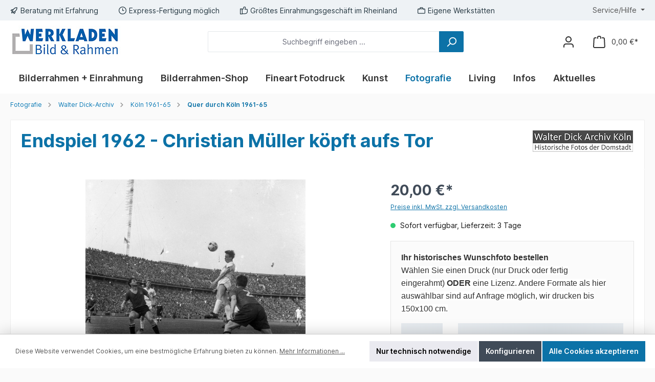

--- FILE ---
content_type: text/html; charset=UTF-8
request_url: https://www.werkladen.de/wda3367-3-002
body_size: 50157
content:

<!DOCTYPE html>

<html lang="de-DE"
      itemscope="itemscope"
      >

                            
    <head>
        
        		                            <meta charset="utf-8">
            
                            <meta name="viewport"
                      content="width=device-width, initial-scale=1, shrink-to-fit=no">
            
                                <meta name="author"
                      content="">
                <meta name="robots"
                      content="index,follow">
                <meta name="revisit-after"
                      content="15 days">
                <meta name="keywords"
                      content="">
                <meta name="description"
                      content="Christian Müller war Mittelstürmer in der ersten Kölner Meistermannschaft..">
            
    <link rel="alternate"
          type="application/rss+xml"
          title="Blog Feed"
          href="/blog.rss" />

                    
                        <meta property="og:type" content="product"/>
        
                    <meta property="og:site_name" content="Bild &amp; Rahmen Werkladen"/>
        
                    <meta property="og:url" content="https://www.werkladen.de/WDA3367-3-002"/>
        
                                    <meta property="og:title" content="Endspiel 1962 - Christian Müller köpft aufs Tor"/>
                    
                                    <meta property="og:description" content="Christian Müller war Mittelstürmer in der ersten Kölner Meistermannschaft.."/>
                    
                                    <meta property="og:image" content="https://www.werkladen.de/media/ed/db/ec/1669987583/wda3367-3-002.jpg?ts=1683532224"/>
                    
                                    <meta property="product:brand" content="Walter Dick-Archiv"/>
                    
                                                            
            <meta property="product:price:amount"
                  content="20"/>
            <meta property="product:price:currency"
                  content="EUR"/>
        
                    <meta property="product:product_link" content="https://www.werkladen.de/WDA3367-3-002"/>
        
                    <meta name="twitter:card" content="product"/>
        
                    <meta name="twitter:site" content="Bild &amp; Rahmen Werkladen"/>
        
                                    <meta property="twitter:title" content="Endspiel 1962 - Christian Müller köpft aufs Tor"/>
                    
                                    <meta property="twitter:description" content="Christian Müller war Mittelstürmer in der ersten Kölner Meistermannschaft.."/>
                    
                                    <meta property="twitter:image" content="https://www.werkladen.de/media/ed/db/ec/1669987583/wda3367-3-002.jpg?ts=1683532224"/>
                        
                                <meta 
                      content="Bild &amp; Rahmen Werkladen">
                <meta 
                      content="">
                <meta 
                      content="false">
                <meta 
                      content="https://www.werkladen.de/media/35/e2/db/1673012518/WerkladenLogo-63.jpg?ts=1673012518">
            
    
                                            <meta name="theme-color"
                      content="#fafafa">
                            
                                                

	




    
        

                
                    <script type="application/ld+json">
            [{"@context":"https:\/\/schema.org\/","@type":"Product","name":"Endspiel 1962 - Christian M\u00fcller k\u00f6pft aufs Tor","description":"Jahr: 1962Ort:\u00a0Olympiastadion BerlinBildnr. WDA3367-3-002\nChristian M\u00fcller war von 1958 bis 1966 ein gef\u00fcrchteter Mittelst\u00fcrmer der Gei\u00dfbockelf. Er schoss in 182 Spielen f\u00fcr den 1. FC K\u00f6ln 128 Tore. Im Endspiel im Berliner Olympiastadion gelang ihm selbst zwar kein Tor, aber mit seiner Mannschaft gewannen die K\u00f6lner zum ersten Mal die Deutsche Meisterschaft mit einem 4:0 Sieg \u00fcber den 1. FC N\u00fcrnberg.","sku":"WDA3367-3-002","mpn":"WDA3367-3-002","brand":{"@type":"Brand","name":"Walter Dick-Archiv"},"image":["https:\/\/www.werkladen.de\/media\/ed\/db\/ec\/1669987583\/wda3367-3-002.jpg?ts=1683532224"],"offers":[{"@type":"Offer","availability":"https:\/\/schema.org\/InStock","itemCondition":"https:\/\/schema.org\/NewCondition","priceCurrency":"EUR","priceValidUntil":"2026-01-22","url":"https:\/\/www.werkladen.de\/WDA3367-3-002","price":20.0}]},{"@context":"https:\/\/schema.org","@type":"BreadcrumbList","itemListElement":[{"@type":"ListItem","position":1,"name":"Fotografie","item":"https:\/\/www.werkladen.de\/Fotografie\/"},{"@type":"ListItem","position":2,"name":"Walter Dick-Archiv","item":"https:\/\/www.werkladen.de\/Walter-Dick-Archiv"},{"@type":"ListItem","position":3,"name":"K\u00f6ln 1961-65","item":"https:\/\/www.werkladen.de\/Walter-Dick-Archiv\/Koeln-1961-65"},{"@type":"ListItem","position":4,"name":"Quer durch K\u00f6ln 1961-65","item":"https:\/\/www.werkladen.de\/quer-durch-koeln-1961-65"}]}]
        </script>
            

                    <link rel="shortcut icon"
                  href="https://www.werkladen.de/media/cf/fa/62/1673012576/favicon-16x16.png?ts=1673012576">
        
                                <link rel="apple-touch-icon"
                  sizes="180x180"
                  href="https://www.werkladen.de/media/cf/fa/62/1673012576/favicon-16x16.png?ts=1673012576">
                    
        <link rel="canonical" href="https://www.werkladen.de/WDA3367-3-002">
                    <title>Endspiel 1962 - Christian Müller köpft aufs Tor</title>
    
            		                                                                <link rel="stylesheet"
                      href="https://www.werkladen.de/theme/62232ee9f80466a19edbdb305c1fe9de/css/all.css?1767957329">
                                    

	





        
        
    
        

    
            <link rel="stylesheet" href="https://www.werkladen.de/bundles/moorlfoundation/storefront/css/animate.css?1767957329">
    
    
            <script type="application/javascript">window.moorlAnimationZIndex = "9000";</script>
    
            <style>
            :root {
                --moorl-advanced-search-width: 600px;
            }
        </style>
    
                        <script>
        window.features = {"V6_5_0_0":true,"v6.5.0.0":true,"V6_6_0_0":true,"v6.6.0.0":true,"V6_7_0_0":false,"v6.7.0.0":false,"DISABLE_VUE_COMPAT":false,"disable.vue.compat":false,"ACCESSIBILITY_TWEAKS":false,"accessibility.tweaks":false,"ADMIN_VITE":false,"admin.vite":false,"TELEMETRY_METRICS":false,"telemetry.metrics":false,"CACHE_REWORK":false,"cache.rework":false};
    </script>
        
                    <!-- WbmTagManagerAnalytics Head Snippet Start -->
                                
                

            <script id="wbmTagMangerDefine" type="text/javascript">
            let gtmIsTrackingProductClicks = Boolean(1),
                gtmIsTrackingAddToWishlistClicks = Boolean(1),
                gtmContainerId = 'GTM-PZPHQ4M5',
                hasSWConsentSupport = Boolean();
            window.wbmScriptIsSet = false;
            window.dataLayer = window.dataLayer || [];
            window.dataLayer.push({"event":"user","id":null});
        </script>

        <script id="wbmTagMangerDataLayer" type="text/javascript">
            window.dataLayer.push({ ecommerce: null });
            window.dataLayer.push({"google_tag_params":{"ecomm_prodid":"WDA3367-3-002","ecomm_pagetype":"product"}});

            
                

            
            let onEventDataLayer = JSON.parse('{"event":"view_item","ecommerce":{"value":20,"items":[{"item_category":"Quer durch K\u00f6ln 1961-65","price":20,"item_brand":"Walter Dick-Archiv","item_id":"WDA3367-3-002","item_name":"Endspiel 1962 - Christian M\u00fcller k\u00f6pft aufs Tor","item_variant":""}],"currency":"EUR"}}');
                    </script>    
                        <script id="wbmTagManger" type="text/javascript" >
                function getCookie(name) {
                    var cookieMatch = document.cookie.match(name + '=(.*?)(;|$)');
                    return cookieMatch && decodeURI(cookieMatch[1]);
                }

                let gtmCookieSet = getCookie('wbm-tagmanager-enabled');
                
                let googleTag = function(w,d,s,l,i){w[l]=w[l]||[];w[l].push({'gtm.start':new Date().getTime(),event:'gtm.js'});var f=d.getElementsByTagName(s)[0],j=d.createElement(s),dl=l!='dataLayer'?'&l='+l:'';j.async=true;j.src='https://www.googletagmanager.com/gtm.js?id='+i+dl+'';f.parentNode.insertBefore(j,f);};
                

                if (hasSWConsentSupport && gtmCookieSet === null) {
                    window.wbmGoogleTagmanagerId = gtmContainerId;
                    window.wbmScriptIsSet = false;
                    window.googleTag = googleTag;
                } else {
                    window.wbmScriptIsSet = true;
                    googleTag(window, document, 'script', 'dataLayer', gtmContainerId);
                    googleTag = null;

                    window.dataLayer = window.dataLayer || [];
                    function gtag() { dataLayer.push(arguments); }

                    if (hasSWConsentSupport) {
                        (() => {
                            const analyticsStorageEnabled = document.cookie.split(';').some((item) => item.trim().includes('google-analytics-enabled=1'));
                            const adsEnabled = document.cookie.split(';').some((item) => item.trim().includes('google-ads-enabled=1'));

                            gtag('consent', 'update', {
                                'ad_storage': adsEnabled ? 'granted' : 'denied',
                                'ad_user_data': adsEnabled ? 'granted' : 'denied',
                                'ad_personalization': adsEnabled ? 'granted' : 'denied',
                                'analytics_storage': analyticsStorageEnabled ? 'granted' : 'denied'
                            });
                        })();
                    }
                }

                
            </script><!-- WbmTagManagerAnalytics Head Snippet End -->
            
                            
            <script type="text/javascript"
                                src='https://www.google.com/recaptcha/api.js?render=6Ld-SYInAAAAAAyjF50KC4VJc_M89YJGwjbqgzeE'
                defer></script>
        <script>
                                        window.googleReCaptchaV3Active = true;
                    </script>
            
                
                                    <script>
                    window.useDefaultCookieConsent = true;
                </script>
                    
                                <script>
                window.activeNavigationId = 'c344dd04d96f42d7a8230bf439ca310c';
                window.router = {
                    'frontend.cart.offcanvas': '/checkout/offcanvas',
                    'frontend.cookie.offcanvas': '/cookie/offcanvas',
                    'frontend.checkout.finish.page': '/checkout/finish',
                    'frontend.checkout.info': '/widgets/checkout/info',
                    'frontend.menu.offcanvas': '/widgets/menu/offcanvas',
                    'frontend.cms.page': '/widgets/cms',
                    'frontend.cms.navigation.page': '/widgets/cms/navigation',
                    'frontend.account.addressbook': '/widgets/account/address-book',
                    'frontend.country.country-data': '/country/country-state-data',
                    'frontend.app-system.generate-token': '/app-system/Placeholder/generate-token',
                    };
                window.salesChannelId = '415d66e9d56249978e25174126a44a15';
            </script>
        
                                <script>
                
                window.breakpoints = {"xs":0,"sm":576,"md":768,"lg":992,"xl":1200,"xxl":1400};
            </script>
        
        
                    <script src="https://www.werkladen.de/bundles/netzpgallery6/jquery-3.5.1.slim.min.js?1745323388"></script>

                            <script>
                window.themeAssetsPublicPath = 'https://www.werkladen.de/theme/01896dd93a18736d9e884f52b1b291a3/assets/';
            </script>
        
                                                                <script>
                        window.themeJsPublicPath = 'https://www.werkladen.de/theme/62232ee9f80466a19edbdb305c1fe9de/js/';
                    </script>
                                            <script type="text/javascript" src="https://www.werkladen.de/theme/62232ee9f80466a19edbdb305c1fe9de/js/storefront/storefront.js?1767957329" defer></script>
                                            <script type="text/javascript" src="https://www.werkladen.de/theme/62232ee9f80466a19edbdb305c1fe9de/js/swag-pay-pal/swag-pay-pal.js?1767957329" defer></script>
                                            <script type="text/javascript" src="https://www.werkladen.de/theme/62232ee9f80466a19edbdb305c1fe9de/js/neon6-configurator/neon6-configurator.js?1767957329" defer></script>
                                            <script type="text/javascript" src="https://www.werkladen.de/theme/62232ee9f80466a19edbdb305c1fe9de/js/netzp-gallery6/netzp-gallery6.js?1767957329" defer></script>
                                            <script type="text/javascript" src="https://www.werkladen.de/theme/62232ee9f80466a19edbdb305c1fe9de/js/netzp-blog6/netzp-blog6.js?1767957329" defer></script>
                                            <script type="text/javascript" src="https://www.werkladen.de/theme/62232ee9f80466a19edbdb305c1fe9de/js/moorl-foundation/moorl-foundation.js?1767957329" defer></script>
                                            <script type="text/javascript" src="https://www.werkladen.de/theme/62232ee9f80466a19edbdb305c1fe9de/js/moorl-forms/moorl-forms.js?1767957329" defer></script>
                                            <script type="text/javascript" src="https://www.werkladen.de/theme/62232ee9f80466a19edbdb305c1fe9de/js/wbm-tag-manager-analytics/wbm-tag-manager-analytics.js?1767957329" defer></script>
                                            <script type="text/javascript" src="https://www.werkladen.de/theme/62232ee9f80466a19edbdb305c1fe9de/js/blmedia-werkladen-product-images/blmedia-werkladen-product-images.js?1767957329" defer></script>
                                            <script type="text/javascript" src="https://www.werkladen.de/theme/62232ee9f80466a19edbdb305c1fe9de/js/blmedia-werkladen-frame-and-passe-partout-configurator/blmedia-werkladen-frame-and-passe-partout-configurator.js?1767957329" defer></script>
                                            <script type="text/javascript" src="https://www.werkladen.de/theme/62232ee9f80466a19edbdb305c1fe9de/js/tcinn-theme-ware-modern/tcinn-theme-ware-modern.js?1767957329" defer></script>
                                            <script type="text/javascript" src="https://www.werkladen.de/theme/62232ee9f80466a19edbdb305c1fe9de/js/blmedia-werkladen-theme/blmedia-werkladen-theme.js?1767957329" defer></script>
                                                        

    
    
    
    
            <script>
            window.BlmediaWerkladenProductImages = {
                galleryProductid: "019193a60ce37e629d79c8e68e697f6b",
                galleryProductUrl: "https://www.werkladen.de/\/detail\/019193a60ce37e629d79c8e68e697f6b",
                label: {
                    printGalleryImage: "Bild drucken lassen...",
                },
            }
        </script>
        </head>

    <body class="is-ctl-product is-act-index themeware twt-modern twt-header-type-1 twt-full-width-boxed twt-is-cms-product-detail twt-cms-styling">

            <div class="skip-to-content bg-primary-subtle text-primary-emphasis visually-hidden-focusable overflow-hidden">
            <div class="container d-flex justify-content-center">
                <a href="#content-main" class="skip-to-content-link d-inline-flex text-decoration-underline m-1 p-2 fw-bold gap-2">
                    Zum Hauptinhalt springen
                </a>
            </div>
        </div>
    
        	
    
						                                <noscript>
                <iframe src="https://www.googletagmanager.com/ns.html?id=GTM-PZPHQ4M5"
                        height="0"
                        width="0"
                        style="display:none;visibility:hidden"
                        title="Google Tagmanager">

                </iframe>
            </noscript>
            
                <noscript class="noscript-main">
                
    <div role="alert"
                  class="alert alert-info alert-has-icon">
                                                                        
                                                                                                                                                                        
        
        
        
                                    
        <span class="icon icon-info" aria-hidden="true">
                                        <svg xmlns="http://www.w3.org/2000/svg" xmlns:xlink="http://www.w3.org/1999/xlink" width="24" height="24" viewBox="0 0 24 24"><defs><path d="M12 7c.5523 0 1 .4477 1 1s-.4477 1-1 1-1-.4477-1-1 .4477-1 1-1zm1 9c0 .5523-.4477 1-1 1s-1-.4477-1-1v-5c0-.5523.4477-1 1-1s1 .4477 1 1v5zm11-4c0 6.6274-5.3726 12-12 12S0 18.6274 0 12 5.3726 0 12 0s12 5.3726 12 12zM12 2C6.4772 2 2 6.4772 2 12s4.4772 10 10 10 10-4.4772 10-10S17.5228 2 12 2z" id="icons-default-info" /></defs><use xlink:href="#icons-default-info" fill="#758CA3" fill-rule="evenodd" /></svg>
                    </span>

    
    
                                                        
                                    
                    <div class="alert-content-container">
                                                    
                                                        <div class="alert-content">                                                    Um unseren Shop in vollem Umfang nutzen zu können, empfehlen wir Ihnen Javascript in Ihrem Browser zu aktivieren.
                                                                </div>                
                                                                </div>
            </div>
            </noscript>
        

        		
				





	
	 					
	


	
	
	
	

	

	
	<section id="twt-usp-bar"			 class="twt-usp-bar is-header is-small layout-2 top has-widget"
			 data-twt-usp-bar-position="1"			 data-twt-usp-bar-usps="5"
	>

					<div class="twt-usp-bar-container">
				<div class="twt-usp-bar-items col">
					





 



                            
            
                
                                    <div class="twt-usp-bar-item twt-usp-1 item-1">
                    <div class="item-icon">
                                                
	                                                                                                                    
        
        
        
                                    
        <span class="icon icon-rocket" aria-hidden="true">
                                        <svg xmlns="http://www.w3.org/2000/svg" xmlns:xlink="http://www.w3.org/1999/xlink" width="24" height="24" viewBox="0 0 24 24"><defs><path d="M5.2213 14.4042a12.7324 12.7324 0 0 0-3.4638-1.434c-.7541-.1886-1.0142-1.1277-.4646-1.6773l1.8284-1.8284A5 5 0 0 1 6.657 8h2.47l.47-.6462A13 13 0 0 1 20.1107 2H21c.5523 0 1 .4477 1 1v.8893a13 13 0 0 1-5.3538 10.5136l-.4355.3167.2102.8407a5 5 0 0 1-1.3152 4.7482l-2.3986 2.3986c-.5496.5496-1.4887.2895-1.6772-.4646a12.7324 12.7324 0 0 0-1.434-3.4638 41.8718 41.8718 0 0 1-5.2797 2.17c-.7817.2606-1.5255-.4832-1.2649-1.265a41.8718 41.8718 0 0 1 2.17-5.2795zm.9287-1.7747A41.8718 41.8718 0 0 1 7.7358 10h-1.079a3 3 0 0 0-2.1213.8787l-.661.661c.794.2997 1.5546.665 2.2755 1.0898zm8.309 3.33a41.8717 41.8717 0 0 1-3.0885 1.8905 14.7187 14.7187 0 0 1 1.0897 2.2755l1.2313-1.2312a3 3 0 0 0 .789-2.849l-.0214-.0858zm-4.2242.2328a39.8717 39.8717 0 0 0 4.292-2.721l.943-.6859a11 11 0 0 0 4.5296-8.7848A11 11 0 0 0 11.2146 8.53l-.686.9432a39.8717 39.8717 0 0 0-2.721 4.2919 14.762 14.762 0 0 1 2.4272 2.4271zm-1.8172.936a12.7602 12.7602 0 0 0-1.5459-1.5459c-.4347.9-.8358 1.8167-1.202 2.748a39.8718 39.8718 0 0 0 2.7479-1.2021z" id="icons-default-rocket" /></defs><use xlink:href="#icons-default-rocket" fill="#758CA3" fill-rule="evenodd" /></svg>
                    </span>

    
    
    	                    </div>
                    <div class="item-label">
                        <div class="item-title">Beratung mit Erfahrung</div>
                                            </div>
                </div>
                    
    
                
                                    <div class="twt-usp-bar-item twt-usp-2 item-2">
                    <div class="item-icon">
                                                
	                                                                                                                    
        
        
        
                                    
        <span class="icon icon-clock" aria-hidden="true">
                                        <svg xmlns="http://www.w3.org/2000/svg" xmlns:xlink="http://www.w3.org/1999/xlink" width="24" height="24" viewBox="0 0 24 24"><defs><path d="M13 11V6c0-.5523-.4477-1-1-1s-1 .4477-1 1v6c0 .5523.4477 1 1 1h4c.5523 0 1-.4477 1-1s-.4477-1-1-1h-3zm-1 13C5.3726 24 0 18.6274 0 12S5.3726 0 12 0s12 5.3726 12 12-5.3726 12-12 12zm0-2c5.5228 0 10-4.4772 10-10S17.5228 2 12 2 2 6.4772 2 12s4.4772 10 10 10z" id="icons-default-clock" /></defs><use xlink:href="#icons-default-clock" fill="#758CA3" fill-rule="evenodd" /></svg>
                    </span>

    
    
    	                    </div>
                    <div class="item-label">
                        <div class="item-title">Express-Fertigung möglich</div>
                                            </div>
                </div>
                    
    
                
                                    <div class="twt-usp-bar-item twt-usp-3 item-3">
                    <div class="item-icon">
                                                
	                                                                                                                    
        
        
        
                                    
        <span class="icon icon-thumb-up" aria-hidden="true">
                                        <svg xmlns="http://www.w3.org/2000/svg" xmlns:xlink="http://www.w3.org/1999/xlink" width="24" height="24" viewBox="0 0 24 24"><defs><path d="M4 9c.5523 0 1 .4477 1 1s-.4477 1-1 1-1-.4477-1-1 .4477-1 1-1zm4-2h.2457a1 1 0 0 0 .9615-.7253l1.1711-4.0989A3 3 0 0 1 13.263 0h1.76c1.6568 0 3 1.3431 3 3a3 3 0 0 1-.1155.8242L17 7h4c1.6569 0 3 1.3431 3 3v5c0 4.4183-3.5817 8-8 8H8c0 .5523-.4477 1-1 1H1c-.5523 0-1-.4477-1-1V7c0-.5523.4477-1 1-1h6c.5523 0 1 .4477 1 1zM6 8H2v14h4V8zm2 1v12h8c3.3137 0 6-2.6863 6-6v-5c0-.5523-.4477-1-1-1h-6.6515l1.6358-5.7253A1 1 0 0 0 16.0228 3c0-.5523-.4477-1-1-1H13.263a1 1 0 0 0-.9615.7253l-1.1711 4.0989A3 3 0 0 1 8.2457 9H8z" id="icons-default-thumb-up" /></defs><use xlink:href="#icons-default-thumb-up" fill="#758CA3" fill-rule="evenodd" /></svg>
                    </span>

    
    
    	                    </div>
                    <div class="item-label">
                        <div class="item-title">Größtes Einrahmungsgeschäft im Rheinland</div>
                                            </div>
                </div>
                    
    
                
                                    <div class="twt-usp-bar-item twt-usp-4 item-4">
                    <div class="item-icon">
                                                
	                                                                                                                    
        
        
        
                                    
        <span class="icon icon-briefcase" aria-hidden="true">
                                        <svg xmlns="http://www.w3.org/2000/svg" xmlns:xlink="http://www.w3.org/1999/xlink" width="24" height="24" viewBox="0 0 24 24"><defs><path d="M20 8v1c0 .5523-.4477 1-1 1s-1-.4477-1-1V8H6v1c0 .5523-.4477 1-1 1s-1-.4477-1-1V8H3c-.5523 0-1 .4477-1 1v10c0 .5523.4477 1 1 1h18c.5523 0 1-.4477 1-1V9c0-.5523-.4477-1-1-1h-1zM7 6V4c0-1.1046.8954-2 2-2h6c1.1046 0 2 .8954 2 2v2h4c1.6569 0 3 1.3431 3 3v10c0 1.6569-1.3431 3-3 3H3c-1.6569 0-3-1.3431-3-3V9c0-1.6569 1.3431-3 3-3h4zm2 0h6V4H9v2z" id="icons-default-briefcase" /></defs><use xlink:href="#icons-default-briefcase" fill="#758CA3" fill-rule="evenodd" /></svg>
                    </span>

    
    
    	                    </div>
                    <div class="item-label">
                        <div class="item-title">Eigene Werkstätten</div>
                                            </div>
                </div>
                    
    
        
                
                                    <div class="twt-usp-bar-item twt-usp-5 item-6">
                    <div class="item-icon">
                                                
	                                                                                                                    
        
        
        
                                    
        <span class="icon icon-headset" aria-hidden="true">
                                        <svg xmlns="http://www.w3.org/2000/svg" xmlns:xlink="http://www.w3.org/1999/xlink" width="24" height="24" viewBox="0 0 24 24"><defs><path d="M2 11v4h2v-4H2zm20-2c1.1046 0 2 .8954 2 2v4c0 1.1046-.8954 2-2 2v3c0 1.6569-1.3431 3-3 3h-1c0 .5523-.4477 1-1 1h-2c-.5523 0-1-.4477-1-1v-2c0-.5523.4477-1 1-1h2c.5523 0 1 .4477 1 1h1c.5523 0 1-.4477 1-1v-3c-1.1046 0-2-.8954-2-2v-4c0-1.1046.8954-2 2-2 0-3.866-3.134-7-7-7h-2C7.134 2 4 5.134 4 9c1.1046 0 2 .8954 2 2v4c0 1.1046-.8954 2-2 2H2c-1.1046 0-2-.8954-2-2v-4c0-1.1046.8954-2 2-2 0-4.9706 4.0294-9 9-9h2c4.9706 0 9 4.0294 9 9zm-2 2v4h2v-4h-2z" id="icons-default-headset" /></defs><use xlink:href="#icons-default-headset" fill="#758CA3" fill-rule="evenodd" /></svg>
                    </span>

    
    
    	                    </div>
                    <div class="item-label">
                        <div class="item-title">0221-9440470 o. info@werkladen.de</div>
                                            </div>
                </div>
                    
    				</div>

																	<div class="twt-widget is-top-bar col-auto d-none d-lg-flex">
						    <div class="top-bar d-none d-lg-block">
        			
														<nav class="top-bar-nav" aria-label="Shop-Einstellungen">
									
	

									
	

										



                            







                
            <div class="top-bar-nav-item top-bar-menu">

                            <div class="service-menu dropdown">
                    <button class="btn dropdown-toggle top-bar-nav-btn"
                            type="button"
                            id="serviceMenuDropdown-top-bar"
                            data-bs-toggle="dropdown"
                            aria-haspopup="true"
                            aria-expanded="false">
                                                                                                                                                                                                        
        
        
        
                                    
        <span class="icon icon-help">
                                        <svg xmlns="http://www.w3.org/2000/svg" xmlns:xlink="http://www.w3.org/1999/xlink" width="24" height="24" viewBox="0 0 24 24"><defs><path d="M24 12c0 6.6274-5.3726 12-12 12S0 18.6274 0 12 5.3726 0 12 0s12 5.3726 12 12zM12 2C6.4772 2 2 6.4772 2 12s4.4772 10 10 10 10-4.4772 10-10S17.5228 2 12 2zm0 13c.5523 0 1 .4477 1 1s-.4477 1-1 1-1-.4477-1-1 .4477-1 1-1zm-1-5c0 .5523-.4477 1-1 1s-1-.4477-1-1c0-1.8856 1.1144-3 3-3s3 1.1144 3 3c0 1.1817-.434 1.7713-1.3587 2.3496l-.1078.0674c-.4464.2817-.5335.4154-.5335 1.083 0 .5523-.4477 1-1 1s-1-.4477-1-1c0-1.4161.4788-2.1515 1.4665-2.7745l.1142-.0716C12.9784 10.4052 13 10.376 13 10c0-.781-.219-1-1-1s-1 .219-1 1z" id="icons-default-help" /></defs><use xlink:href="#icons-default-help" fill="#758CA3" fill-rule="evenodd" /></svg>
                    </span>

    
    
                                                                                <span class="top-bar-nav-text">Service/Hilfe</span>
                    </button>

                                            <div class="dropdown-menu dropdown-menu-right"
                             aria-labelledby="serviceMenuDropdown-top-bar"
                        >
                                                            <a href="https://www.werkladen.de/Bilderglas"
                                   class="top-bar-list-item dropdown-item"
                                   title="Bilderglas"
                                                                   >
                                    Bilderglas
                                </a>
                                                            <a href="https://www.werkladen.de/Passepartout-Infos"
                                   class="top-bar-list-item dropdown-item"
                                   title="Passepartout-Infos"
                                                                   >
                                    Passepartout-Infos
                                </a>
                                                            <a href="https://www.werkladen.de/bilderrahmentipps"
                                   class="top-bar-list-item dropdown-item"
                                   title="Bilderrahmen-Tipps"
                                                                   >
                                    Bilderrahmen-Tipps
                                </a>
                                                    </div>
                                    </div>
            
        </div>
            
    				</nav>

			
			    </div>
					</div>
				
											</div>
		
	</section>
	
		                
            <header class="header-main">
                                    <div class="container">
                            			
	
    					        <div class="row align-items-center header-row">
                            <div class="col-12 col-lg-auto header-logo-col">
                        <div class="header-logo-main">
                    <a class="header-logo-main-link"
               href="/"
               title="Zur Startseite gehen">
                				                    <picture class="header-logo-picture">
                                                                            
                                                                            
                                                                                    <img src="https://www.werkladen.de/media/35/e2/db/1673012518/WerkladenLogo-63.jpg?ts=1673012518"
                                     alt="Zur Startseite gehen"
                                     class="img-fluid header-logo-main-img">
                                                                        </picture>
                
	
					
		            </a>
            </div>
                </div>
            
            					                <div class="col-12 order-2 col-sm order-sm-1 header-search-col">
                    <div class="row">
                        <div class="col-sm-auto d-none d-sm-block d-lg-none">
                                                            <div class="nav-main-toggle">
                                                                            <button
                                            class="btn nav-main-toggle-btn header-actions-btn"
                                            type="button"
                                            data-off-canvas-menu="true"
                                            aria-label="Menü"
                                        >
                                            				                                                                                                                    
        
        
        
                                    
        <span class="icon icon-stack">
                                        <svg xmlns="http://www.w3.org/2000/svg" xmlns:xlink="http://www.w3.org/1999/xlink" width="24" height="24" viewBox="0 0 24 24"><defs><path d="M3 13c-.5523 0-1-.4477-1-1s.4477-1 1-1h18c.5523 0 1 .4477 1 1s-.4477 1-1 1H3zm0-7c-.5523 0-1-.4477-1-1s.4477-1 1-1h18c.5523 0 1 .4477 1 1s-.4477 1-1 1H3zm0 14c-.5523 0-1-.4477-1-1s.4477-1 1-1h18c.5523 0 1 .4477 1 1s-.4477 1-1 1H3z" id="icons-default-stack" /></defs><use xlink:href="#icons-default-stack" fill="#758CA3" fill-rule="evenodd" /></svg>
                    </span>

    
    
    	
		<span class="header-nav-main-toggle-label">
		Navigation
	</span>
                                        </button>
                                                                    </div>
                                                    </div>
                        <div class="col">
                            
    <div class="collapse"
         id="searchCollapse">
        <div class="header-search">
                            <form action="/search"
                      method="get"
                      data-search-widget="true"
                      data-search-widget-options="{&quot;searchWidgetMinChars&quot;:3}"
                      data-url="/suggest?search="
                      class="header-search-form">
                    		                        <div class="input-group">
                                                            <input type="search"
                                       name="search"
                                       class="form-control header-search-input"
                                       autocomplete="off"
                                       autocapitalize="off"
                                       placeholder="Suchbegriff eingeben ..."
                                       aria-label="Suchbegriff eingeben ..."
                                       value=""
                                >
                            
                            	<button type="submit"
			class="btn header-search-btn"
			aria-label="Suchen"
	>
		<span class="header-search-icon">
													                                                                                                                    
        
        
        
                                    
        <span class="icon icon-search">
                                        <svg xmlns="http://www.w3.org/2000/svg" xmlns:xlink="http://www.w3.org/1999/xlink" width="24" height="24" viewBox="0 0 24 24"><defs><path d="M10.0944 16.3199 4.707 21.707c-.3905.3905-1.0237.3905-1.4142 0-.3905-.3905-.3905-1.0237 0-1.4142L8.68 14.9056C7.6271 13.551 7 11.8487 7 10c0-4.4183 3.5817-8 8-8s8 3.5817 8 8-3.5817 8-8 8c-1.8487 0-3.551-.627-4.9056-1.6801zM15 16c3.3137 0 6-2.6863 6-6s-2.6863-6-6-6-6 2.6863-6 6 2.6863 6 6 6z" id="icons-default-search" /></defs><use xlink:href="#icons-default-search" fill="#758CA3" fill-rule="evenodd" /></svg>
                    </span>

    
    
    					</span>
	</button>

                                                            <button class="btn header-close-btn js-search-close-btn d-none"
                                        type="button"
                                        aria-label="Die Dropdown-Suche schließen">
                                    <span class="header-close-icon">
                                                                                                                                                            
        
        
        
                                    
        <span class="icon icon-x">
                                        <svg xmlns="http://www.w3.org/2000/svg" xmlns:xlink="http://www.w3.org/1999/xlink" width="24" height="24" viewBox="0 0 24 24"><defs><path d="m10.5858 12-7.293-7.2929c-.3904-.3905-.3904-1.0237 0-1.4142.3906-.3905 1.0238-.3905 1.4143 0L12 10.5858l7.2929-7.293c.3905-.3904 1.0237-.3904 1.4142 0 .3905.3906.3905 1.0238 0 1.4143L13.4142 12l7.293 7.2929c.3904.3905.3904 1.0237 0 1.4142-.3906.3905-1.0238.3905-1.4143 0L12 13.4142l-7.2929 7.293c-.3905.3904-1.0237.3904-1.4142 0-.3905-.3906-.3905-1.0238 0-1.4143L10.5858 12z" id="icons-default-x" /></defs><use xlink:href="#icons-default-x" fill="#758CA3" fill-rule="evenodd" /></svg>
                    </span>

    
    
                                        </span>
                                </button>
                                                    </div>
                    

					                </form>
                    </div>
    </div>
                        </div>
                    </div>
                </div>
            

	
                            <div class="col-12 order-1 col-sm-auto order-sm-2 header-actions-col">
                    <div class="row g-0">
                        
		
	
						
			
																		
			
			
			<div class="d-block d-sm-none col">
		<div class="menu-button">

							<button
                    class="btn nav-main-toggle-btn header-actions-btn"
					type="button"
					data-off-canvas-menu="true"
					aria-label="Menü"
					title="Navigation"
				>
																														                                                                                                                    
        
        
        
                                    
        <span class="icon icon-stack">
                                        <svg xmlns="http://www.w3.org/2000/svg" xmlns:xlink="http://www.w3.org/1999/xlink" width="24" height="24" viewBox="0 0 24 24"><use xlink:href="#icons-default-stack" fill="#758CA3" fill-rule="evenodd" /></svg>
                    </span>

    
    
    											
										<span class="header-nav-main-toggle-label">
						Navigation
					</span>
				</button>
			
		</div>
	</div>

                        		
		
					
					
	<div class="d-sm-none col-auto twt-search-col">
		  <div class="search-toggle">
				<button class="btn header-actions-btn search-toggle-btn js-search-toggle-btn collapsed"
						type="button"
						data-bs-toggle="collapse"
						data-bs-target="#searchCollapse"
						aria-expanded="false"
						aria-controls="searchCollapse"
						aria-label="Suchen"
				>
										<span class="header-search-toggle-icon">
                    														                                                                                                                    
        
        
        
                                    
        <span class="icon icon-search">
                                        <svg xmlns="http://www.w3.org/2000/svg" xmlns:xlink="http://www.w3.org/1999/xlink" width="24" height="24" viewBox="0 0 24 24"><use xlink:href="#icons-default-search" fill="#758CA3" fill-rule="evenodd" /></svg>
                    </span>

    
    
    						
													                                                                                                                    
        
        
        
                                    
        <span class="icon icon-x">
                                        <svg xmlns="http://www.w3.org/2000/svg" xmlns:xlink="http://www.w3.org/1999/xlink" width="24" height="24" viewBox="0 0 24 24"><use xlink:href="#icons-default-x" fill="#758CA3" fill-rule="evenodd" /></svg>
                    </span>

    
    
    											</span>

										<span class="header-search-toggle-name">
						Suche
					</span>
				</button>
		  </div>
	 </div>

                        
                        						                            <div class="col-auto">
                                <div class="account-menu">
                                        <div class="dropdown">
        							<button class="btn account-menu-btn header-actions-btn"
				type="button"
				id="accountWidget"
				data-account-menu="true"
				data-bs-toggle="dropdown"
				aria-haspopup="true"
				aria-expanded="false"
				aria-label="Mein Konto"
				title="Mein Konto"
		>
						<span class="header-account-icon">
													                                                                                                                    
        
        
        
                                    
        <span class="icon icon-avatar">
                                        <svg xmlns="http://www.w3.org/2000/svg" xmlns:xlink="http://www.w3.org/1999/xlink" width="24" height="24" viewBox="0 0 24 24"><defs><path d="M12 3C9.7909 3 8 4.7909 8 7c0 2.2091 1.7909 4 4 4 2.2091 0 4-1.7909 4-4 0-2.2091-1.7909-4-4-4zm0-2c3.3137 0 6 2.6863 6 6s-2.6863 6-6 6-6-2.6863-6-6 2.6863-6 6-6zM4 22.099c0 .5523-.4477 1-1 1s-1-.4477-1-1V20c0-2.7614 2.2386-5 5-5h10.0007c2.7614 0 5 2.2386 5 5v2.099c0 .5523-.4477 1-1 1s-1-.4477-1-1V20c0-1.6569-1.3431-3-3-3H7c-1.6569 0-3 1.3431-3 3v2.099z" id="icons-default-avatar" /></defs><use xlink:href="#icons-default-avatar" fill="#758CA3" fill-rule="evenodd" /></svg>
                    </span>

    
    
    							</span>

									<span class="header-account-name">
				Mein Konto
			</span>

								</button>

	
                    <div class="dropdown-menu dropdown-menu-end account-menu-dropdown js-account-menu-dropdown"
                 aria-labelledby="accountWidget">
                

        
            <div class="offcanvas-header">
                            <button class="btn btn-light offcanvas-close js-offcanvas-close">
                                                                                                                                                                
        
        
        
                                    
        <span class="icon icon-x icon-sm">
                                        <svg xmlns="http://www.w3.org/2000/svg" xmlns:xlink="http://www.w3.org/1999/xlink" width="24" height="24" viewBox="0 0 24 24"><use xlink:href="#icons-default-x" fill="#758CA3" fill-rule="evenodd" /></svg>
                    </span>

    
    
                        
                                            Menü schließen
                                    </button>
                    </div>
    
            <div class="offcanvas-body">
                <div class="account-menu">
                                    <div class="dropdown-header account-menu-header">
                    Ihr Konto
                </div>
                    
                                    <div class="account-menu-login">
                                            <a href="/account/login"
                           title="Anmelden"
                           class="btn btn-primary account-menu-login-button">
                            Anmelden
                        </a>
                    
                                            <div class="account-menu-register">
                            oder <a href="/account/login"
                                                                            title="Registrieren">registrieren</a>
                        </div>
                                    </div>
                    
                    <div class="account-menu-links">
                    <div class="header-account-menu">
        <div class="card account-menu-inner">
                                        
                                                <nav class="list-group list-group-flush account-aside-list-group">
                                                                                    <a href="/account"
                                   title="Übersicht"
                                   class="list-group-item list-group-item-action account-aside-item"
                                   >
                                    Übersicht
                                </a>
                            
                                                            <a href="/account/profile"
                                   title="Persönliches Profil"
                                   class="list-group-item list-group-item-action account-aside-item"
                                   >
                                    Persönliches Profil
                                </a>
                            
                                                            <a href="/account/address"
                                   title="Adressen"
                                   class="list-group-item list-group-item-action account-aside-item"
                                   >
                                    Adressen
                                </a>
                            
                                                                                                                        <a href="/account/payment"
                                   title="Zahlungsarten"
                                   class="list-group-item list-group-item-action account-aside-item"
                                   >
                                    Zahlungsarten
                                </a>
                                                            
                                                            <a href="/account/order"
                                   title="Bestellungen"
                                   class="list-group-item list-group-item-action account-aside-item"
                                   >
                                    Bestellungen
                                </a>
                                                                        </nav>
                            
                                                </div>
    </div>
            </div>
            </div>
        </div>
                </div>
            </div>
                                </div>
                            </div>
                        

	
                        						                            <div class="col-auto">
                                <div
                                    class="header-cart"
                                    data-off-canvas-cart="true"
                                >
                                    <a class="btn header-cart-btn header-actions-btn"
                                       href="/checkout/cart"
                                       data-cart-widget="true"
                                       title="Warenkorb"
                                       aria-label="Warenkorb">
                                        					<span class="header-cart-icon">
							                                                                                                                    
        
        
        
                                    
        <span class="icon icon-bag">
                                        <svg aria-label="Warenkorb" xmlns="http://www.w3.org/2000/svg" xmlns:xlink="http://www.w3.org/1999/xlink" width="24" height="24" viewBox="0 0 24 24"><defs><path d="M5.892 3c.5523 0 1 .4477 1 1s-.4477 1-1 1H3.7895a1 1 0 0 0-.9986.9475l-.7895 15c-.029.5515.3946 1.0221.9987 1.0525h17.8102c.5523 0 1-.4477.9986-1.0525l-.7895-15A1 1 0 0 0 20.0208 5H17.892c-.5523 0-1-.4477-1-1s.4477-1 1-1h2.1288c1.5956 0 2.912 1.249 2.9959 2.8423l.7894 15c.0035.0788.0035.0788.0042.1577 0 1.6569-1.3432 3-3 3H3c-.079-.0007-.079-.0007-.1577-.0041-1.6546-.0871-2.9253-1.499-2.8382-3.1536l.7895-15C.8775 4.249 2.1939 3 3.7895 3H5.892zm4 2c0 .5523-.4477 1-1 1s-1-.4477-1-1V3c0-1.6569 1.3432-3 3-3h2c1.6569 0 3 1.3431 3 3v2c0 .5523-.4477 1-1 1s-1-.4477-1-1V3c0-.5523-.4477-1-1-1h-2c-.5523 0-1 .4477-1 1v2z" id="icons-default-bag" /></defs><use xlink:href="#icons-default-bag" fill="#758CA3" fill-rule="evenodd" /></svg>
                    </span>

    
    
    
					</span>

				<span class="header-cart-name">
			Warenkorb
		</span>

				<span class="header-cart-total">
			0,00 €*
		</span>

	                                    </a>
                                </div>
                            </div>
                        

	                    </div>
                </div>
                    </div>
    

	                    </div>
                            </header>
        

		
        	
		
										<div class="nav-main">
									<div class="container">

																											<div id="sticky-logo" class="d-none">
									<a href="/"
									   class="sticky-logo-main-link"
									   title="Zur Startseite gehen"
                                       									>
										<picture>

																																		<img src="https://www.werkladen.de/media/35/e2/db/1673012518/WerkladenLogo-63.jpg?ts=1673012518" alt="Zur Startseite gehen">
											
																																													
										</picture>
									</a>
								</div>
													
												
																			<span id="js-sticky-cart-position" class="d-none"></span>
						
																	</div>

										                        						    <div class="main-navigation"
         id="mainNavigation"
         data-flyout-menu="true">
                    <div class="container">
                                    <nav class="nav main-navigation-menu"
                        aria-label="Hauptnavigation"
                        itemscope="itemscope"
                        >
                        
                        							
		
	
                                                    
                                                                                            
                                	
													<a href="https://www.werkladen.de/einrahmung-koeln"
				   class="nav-link 1 main-navigation-link nav-item-a8d78a8c6c4d423e9dc269230a946960"
				   
				   data-flyout-menu-trigger="a8d78a8c6c4d423e9dc269230a946960"				   title="Bilderrahmen + Einrahmung"
				   				>
					<div class="main-navigation-link-text">
						<span >Bilderrahmen + Einrahmung</span>

																	</div>
				</a>
					
	
                                                                                            
                                	
													<a href="https://www.werkladen.de/bilderrahmen-shop"
				   class="nav-link 1 main-navigation-link nav-item-69f9262d60a745b9a6247d8e35780ed9"
				   
				   data-flyout-menu-trigger="69f9262d60a745b9a6247d8e35780ed9"				   title="Bilderrahmen-Shop"
				   				>
					<div class="main-navigation-link-text">
						<span >Bilderrahmen-Shop</span>

																	</div>
				</a>
					
	
                                                                                            
                                	
													<a href="https://www.werkladen.de/fotodruck"
				   class="nav-link 1 main-navigation-link nav-item-17c2888425f24f09b8504722333a3a28"
				   
				   data-flyout-menu-trigger="17c2888425f24f09b8504722333a3a28"				   title="Fineart Fotodruck"
				   				>
					<div class="main-navigation-link-text">
						<span >Fineart Fotodruck</span>

																	</div>
				</a>
					
	
                                                                                            
                                	
													<a href="https://www.werkladen.de/Kunst"
				   class="nav-link 1 main-navigation-link nav-item-3c21514056754342b1a8316c7395752e"
				   
				   data-flyout-menu-trigger="3c21514056754342b1a8316c7395752e"				   title="Kunst"
				   				>
					<div class="main-navigation-link-text">
						<span >Kunst</span>

																	</div>
				</a>
					
	
                                                                                            
                                	
													<a href="https://www.werkladen.de/Fotografie/"
				   class="nav-link 1 main-navigation-link nav-item-0190c4b0682e7de297bd0350734acc94 active"
				   
				   data-flyout-menu-trigger="0190c4b0682e7de297bd0350734acc94"				   title="Fotografie"
				   				>
					<div class="main-navigation-link-text">
						<span >Fotografie</span>

																	</div>
				</a>
					
	
                                                                                            
                                	
													<a href="https://www.werkladen.de/Living"
				   class="nav-link 1 main-navigation-link nav-item-a60dfda11da84f09be8e6d3db0556d5a"
				   
				   data-flyout-menu-trigger="a60dfda11da84f09be8e6d3db0556d5a"				   title="Living"
				   				>
					<div class="main-navigation-link-text">
						<span >Living</span>

																	</div>
				</a>
					
	
                                                                                            
                                	
													<a href="/kontakt-anfahrt"
				   class="nav-link 1 main-navigation-link nav-item-5310821333cf45ffb13341dff0633105"
				   
				   data-flyout-menu-trigger="5310821333cf45ffb13341dff0633105"				   title="Infos"
				   				>
					<div class="main-navigation-link-text">
						<span >Infos</span>

																	</div>
				</a>
					
	
                                                                                            
                                	
													<a href="https://www.werkladen.de/aktuelles-werkladen"
				   class="nav-link 1 main-navigation-link nav-item-caf83c968ed44f528ccf047a7764f989"
				   
				   				   title="Aktuelles"
				   				>
					<div class="main-navigation-link-text">
						<span >Aktuelles</span>

																	</div>
				</a>
					
	
                                                                        </nav>
                
                                                                                                                                                                                                                                                                                                                                                                                                                                                                                                                                                                                                                                                                                                                                                                                                                    
                                                                        <div class="navigation-flyouts">
                                                                                                                                                                                                        <div class="navigation-flyout"
                                                     data-flyout-menu-id="a8d78a8c6c4d423e9dc269230a946960">
                                                    <div class="container">
                                                                                                                            
            <div class="row navigation-flyout-bar">
                            <div class="col">
                    <div class="navigation-flyout-category-link">
                                                                                    <a class="nav-link"
                                   href="https://www.werkladen.de/einrahmung-koeln"
                                   
                                   title="Bilderrahmen + Einrahmung">
                                                                            Zur Kategorie Bilderrahmen + Einrahmung
                                                                                                                                                            
        
        
        
                
        <span class="icon icon-arrow-right icon-primary">
                                        <svg xmlns="http://www.w3.org/2000/svg" xmlns:xlink="http://www.w3.org/1999/xlink" width="16" height="16" viewBox="0 0 16 16"><defs><path id="icons-solid-arrow-right" d="M6.7071 6.2929c-.3905-.3905-1.0237-.3905-1.4142 0-.3905.3905-.3905 1.0237 0 1.4142l3 3c.3905.3905 1.0237.3905 1.4142 0l3-3c.3905-.3905.3905-1.0237 0-1.4142-.3905-.3905-1.0237-.3905-1.4142 0L9 8.5858l-2.2929-2.293z" /></defs><use transform="rotate(-90 9 8.5)" xlink:href="#icons-solid-arrow-right" fill="#758CA3" fill-rule="evenodd" /></svg>
                    </span>

    
    
                                                                        </a>
                                                                        </div>
                </div>
            
                            <div class="col-auto">
                    <div class="navigation-flyout-close js-close-flyout-menu">
                                                                                                                                                                                                        
        
        
        
                                    
        <span class="icon icon-x">
                                        <svg xmlns="http://www.w3.org/2000/svg" xmlns:xlink="http://www.w3.org/1999/xlink" width="24" height="24" viewBox="0 0 24 24"><use xlink:href="#icons-default-x" fill="#758CA3" fill-rule="evenodd" /></svg>
                    </span>

    
    
                                                                            </div>
                </div>
                    </div>
    
            <div class="row navigation-flyout-content">
                            <div class="col">
                    <div class="navigation-flyout-categories">
                                                        
                    
    
    <div class="row navigation-flyout-categories is-level-0">
                                            
                            <div class="col-3 navigation-flyout-col">
                                <a href="https://www.werkladen.de/einrahmung-koeln/beratung"
           class="nav-item nav-link navigation-flyout-link is-level-0"
           
           title="Einrahmungsberatung"
                   >
            <span >Einrahmungsberatung</span>

                                </a>

    
                                                                            
        
    
    <div class="navigation-flyout-categories is-level-1">
            </div>
                                                            </div>
                                                        
                            <div class="col-3 navigation-flyout-col">
                                <a href="https://www.werkladen.de/Bilderrahmen-Einrahmung/Team"
           class="nav-item nav-link navigation-flyout-link is-level-0"
           
           title="Team"
                   >
            <span >Team</span>

                                </a>

    
                                                                            
        
    
    <div class="navigation-flyout-categories is-level-1">
            </div>
                                                            </div>
                                                        
                            <div class="col-3 navigation-flyout-col">
                                <a href="https://www.werkladen.de/einrahmung-koeln/bilderrahmen-bilderleisten"
           class="nav-item nav-link navigation-flyout-link is-level-0"
           
           title="Bilderrahmen"
                   >
            <span >Bilderrahmen</span>

                                </a>

    
                                                                            
        
    
    <div class="navigation-flyout-categories is-level-1">
                                            
                            <div class="navigation-flyout-col">
                                <a href="https://www.werkladen.de/Bilderrahmen/Furnierte-farbige-Alurahmen"
           class="nav-item nav-link navigation-flyout-link is-level-1"
           
           title="Furnierte farbige Alurahmen"
                   >
            <span >Furnierte farbige Alurahmen</span>

                                </a>

    
                                                                            
        
    
    <div class="navigation-flyout-categories is-level-2">
            </div>
                                                            </div>
                                                        
                            <div class="navigation-flyout-col">
                                <a href="https://www.werkladen.de/Historische-Bilderrahmen"
           class="nav-item nav-link navigation-flyout-link is-level-1"
           
           title="Historische Bilderrahmen"
                   >
            <span >Historische Bilderrahmen</span>

                                </a>

    
                                                                            
        
    
    <div class="navigation-flyout-categories is-level-2">
            </div>
                                                            </div>
                        </div>
                                                            </div>
                                                        
                            <div class="col-3 navigation-flyout-col">
                                <a href="https://www.werkladen.de/einrahmung-koeln/bilderrahmen-sonderformate"
           class="nav-item nav-link navigation-flyout-link is-level-0"
           
           title="Sonderanfertigungen"
                   >
            <span >Sonderanfertigungen</span>

                                </a>

    
                                                                            
        
    
    <div class="navigation-flyout-categories is-level-1">
            </div>
                                                            </div>
                                                        
                            <div class="col-3 navigation-flyout-col">
                                <a href="https://www.werkladen.de/einrahmung-koeln/einrahmungswerkstatt"
           class="nav-item nav-link navigation-flyout-link is-level-0"
           
           title="Werkstätten"
                   >
            <span >Werkstätten</span>

                                </a>

    
                                                                            
        
    
    <div class="navigation-flyout-categories is-level-1">
            </div>
                                                            </div>
                                                        
                            <div class="col-3 navigation-flyout-col">
                                <a href="https://www.werkladen.de/einrahmung-koeln/faerben-vergolden"
           class="nav-item nav-link navigation-flyout-link is-level-0"
           
           title="Färben-Vergolden"
                   >
            <span >Färben-Vergolden</span>

                                </a>

    
                                                                            
        
    
    <div class="navigation-flyout-categories is-level-1">
            </div>
                                                            </div>
                                                        
                            <div class="col-3 navigation-flyout-col">
                                <a href="https://www.werkladen.de/einrahmung-koeln/passepartouts"
           class="nav-item nav-link navigation-flyout-link is-level-0"
           
           title="Passepartouts"
                   >
            <span >Passepartouts</span>

                                </a>

    
                                                                            
        
    
    <div class="navigation-flyout-categories is-level-1">
            </div>
                                                            </div>
                                                        
                            <div class="col-3 navigation-flyout-col">
                                <a href="https://www.werkladen.de/restaurierung-kunst"
           class="nav-item nav-link navigation-flyout-link is-level-0"
           
           title="Restaurierung"
                   >
            <span >Restaurierung</span>

                                </a>

    
                                                                            
        
    
    <div class="navigation-flyout-categories is-level-1">
            </div>
                                                            </div>
                                                        
                            <div class="col-3 navigation-flyout-col">
                                <a href="https://www.werkladen.de/einrahmung-koeln/bilderglas"
           class="nav-item nav-link navigation-flyout-link is-level-0"
           
           title="Bilderglas"
                   >
            <span >Bilderglas</span>

                                </a>

    
                                                                            
        
    
    <div class="navigation-flyout-categories is-level-1">
            </div>
                                                            </div>
                                                        
                            <div class="col-3 navigation-flyout-col">
                                <a href="https://www.werkladen.de/fotografen"
           class="nav-item nav-link navigation-flyout-link is-level-0"
           
           title="Für Fotografen"
                   >
            <span >Für Fotografen</span>

                                </a>

    
                                                                            
        
    
    <div class="navigation-flyout-categories is-level-1">
            </div>
                                                            </div>
                                                        
                            <div class="col-3 navigation-flyout-col">
                                <a href="https://www.werkladen.de/einrahmung-koeln/vor-ort-service"
           class="nav-item nav-link navigation-flyout-link is-level-0"
           
           title="Vor-Ort-Service"
                   >
            <span >Vor-Ort-Service</span>

                                </a>

    
                                                                            
        
    
    <div class="navigation-flyout-categories is-level-1">
            </div>
                                                            </div>
                                                        
                            <div class="col-3 navigation-flyout-col">
                                <a href="https://www.werkladen.de/Bilderrahmen-Einrahmung/Bild-abgestuerzt/"
           class="nav-item nav-link navigation-flyout-link is-level-0"
           
           title="Bild abgestürzt"
                   >
            <span >Bild abgestürzt</span>

                                </a>

    
                                                                            
        
    
    <div class="navigation-flyout-categories is-level-1">
            </div>
                                                            </div>
                                                        
                            <div class="col-3 navigation-flyout-col">
                                <a href="https://www.werkladen.de/einrahmung-koeln/besondere-rahmung"
           class="nav-item nav-link navigation-flyout-link is-level-0"
           
           title="Besondere Rahmungen"
                   >
            <span >Besondere Rahmungen</span>

                                </a>

    
                                                                            
        
    
    <div class="navigation-flyout-categories is-level-1">
            </div>
                                                            </div>
                        </div>
                                            </div>
                </div>
            
                                                </div>
                                                                                                                </div>
                                                </div>
                                                                                                                                                                                                                                                            <div class="navigation-flyout"
                                                     data-flyout-menu-id="69f9262d60a745b9a6247d8e35780ed9">
                                                    <div class="container">
                                                                                                                            
            <div class="row navigation-flyout-bar">
                            <div class="col">
                    <div class="navigation-flyout-category-link">
                                                                                    <a class="nav-link"
                                   href="https://www.werkladen.de/bilderrahmen-shop"
                                   
                                   title="Bilderrahmen-Shop">
                                                                            Zur Kategorie Bilderrahmen-Shop
                                                                                                                                                            
        
        
        
                
        <span class="icon icon-arrow-right icon-primary">
                                        <svg xmlns="http://www.w3.org/2000/svg" xmlns:xlink="http://www.w3.org/1999/xlink" width="16" height="16" viewBox="0 0 16 16"><use transform="rotate(-90 9 8.5)" xlink:href="#icons-solid-arrow-right" fill="#758CA3" fill-rule="evenodd" /></svg>
                    </span>

    
    
                                                                        </a>
                                                                        </div>
                </div>
            
                            <div class="col-auto">
                    <div class="navigation-flyout-close js-close-flyout-menu">
                                                                                                                                                                                                        
        
        
        
                                    
        <span class="icon icon-x">
                                        <svg xmlns="http://www.w3.org/2000/svg" xmlns:xlink="http://www.w3.org/1999/xlink" width="24" height="24" viewBox="0 0 24 24"><use xlink:href="#icons-default-x" fill="#758CA3" fill-rule="evenodd" /></svg>
                    </span>

    
    
                                                                            </div>
                </div>
                    </div>
    
            <div class="row navigation-flyout-content">
                            <div class="col-8 col-xl-9">
                    <div class="navigation-flyout-categories">
                                                        
                    
    
    <div class="row navigation-flyout-categories is-level-0">
                                            
                            <div class="col-4 navigation-flyout-col">
                                <a href="https://www.werkladen.de/nielsen-alpha-alurahmen"
           class="nav-item nav-link navigation-flyout-link is-level-0"
           
           title="Nielsen Alpha Premium Alurahmen"
                   >
            <span >Nielsen Alpha Premium Alurahmen</span>

                                </a>

    
                                                                            
        
    
    <div class="navigation-flyout-categories is-level-1">
            </div>
                                                            </div>
                                                        
                            <div class="col-4 navigation-flyout-col">
                                <a href="https://www.werkladen.de/nielsen-alurahmen"
           class="nav-item nav-link navigation-flyout-link is-level-0"
           
           title="Nielsen Alurahmen"
                   >
            <span >Nielsen Alurahmen</span>

                                </a>

    
                                                                            
        
    
    <div class="navigation-flyout-categories is-level-1">
            </div>
                                                            </div>
                                                        
                            <div class="col-4 navigation-flyout-col">
                                <a href="https://www.werkladen.de/Bilderrahmen-Shop/Nielsen-Holzrahmen"
           class="nav-item nav-link navigation-flyout-link is-level-0"
           
           title="Nielsen Holzrahmen"
                   >
            <span >Nielsen Holzrahmen</span>

                                </a>

    
                                                                            
        
    
    <div class="navigation-flyout-categories is-level-1">
            </div>
                                                            </div>
                                                        
                            <div class="col-4 navigation-flyout-col">
                                <a href="https://www.werkladen.de/Bilderrahmen-Shop/DEHA-Alurahmen/"
           class="nav-item nav-link navigation-flyout-link is-level-0"
           
           title="DEHA Alurahmen"
                   >
            <span >DEHA Alurahmen</span>

                                </a>

    
                                                                            
        
    
    <div class="navigation-flyout-categories is-level-1">
            </div>
                                                            </div>
                                                        
                            <div class="col-4 navigation-flyout-col">
                                <a href="https://www.werkladen.de/Bilderrahmen-Shop/DEHA-Holzrahmen/"
           class="nav-item nav-link navigation-flyout-link is-level-0"
           
           title="DEHA Holzrahmen"
                   >
            <span >DEHA Holzrahmen</span>

                                </a>

    
                                                                            
        
    
    <div class="navigation-flyout-categories is-level-1">
            </div>
                                                            </div>
                                                        
                            <div class="col-4 navigation-flyout-col">
                                <a href="https://www.werkladen.de/Bilderrahmen-Shop/WL-Bilderrahmen/"
           class="nav-item nav-link navigation-flyout-link is-level-0"
           
           title="WL Bilderrahmen"
                   >
            <span >WL Bilderrahmen</span>

                                </a>

    
                                                                            
        
    
    <div class="navigation-flyout-categories is-level-1">
            </div>
                                                            </div>
                                                        
                            <div class="col-4 navigation-flyout-col">
                                <a href="https://www.werkladen.de/alu-klapprahmen"
           class="nav-item nav-link navigation-flyout-link is-level-0"
           
           title="Alu-Klapprahmen"
                   >
            <span >Alu-Klapprahmen</span>

                                </a>

    
                                                                            
        
    
    <div class="navigation-flyout-categories is-level-1">
                                            
                            <div class="navigation-flyout-col">
                                <a href="https://www.werkladen.de/klapprahmen-alu"
           class="nav-item nav-link navigation-flyout-link is-level-1"
           
           title="Standard Klapprahmen"
                   >
            <span >Standard Klapprahmen</span>

                                </a>

    
                                                                            
        
    
    <div class="navigation-flyout-categories is-level-2">
            </div>
                                                            </div>
                                                        
                            <div class="navigation-flyout-col">
                                <a href="https://www.werkladen.de/wetterfeste-klapprahmen"
           class="nav-item nav-link navigation-flyout-link is-level-1"
           
           title="Wetterfeste Klapprahmen"
                   >
            <span >Wetterfeste Klapprahmen</span>

                                </a>

    
                                                                            
        
    
    <div class="navigation-flyout-categories is-level-2">
            </div>
                                                            </div>
                                                        
                            <div class="navigation-flyout-col">
                                <a href="https://www.werkladen.de/brandschutz-klapprahmen-b1"
           class="nav-item nav-link navigation-flyout-link is-level-1"
           
           title="Brandschutz-Klapprahmen"
                   >
            <span >Brandschutz-Klapprahmen</span>

                                </a>

    
                                                                            
        
    
    <div class="navigation-flyout-categories is-level-2">
            </div>
                                                            </div>
                        </div>
                                                            </div>
                                                        
                            <div class="col-4 navigation-flyout-col">
                                <a href="https://www.werkladen.de/Bilderrahmen-Shop/Brandschutz-Bilderrahmen"
           class="nav-item nav-link navigation-flyout-link is-level-0"
           
           title="Brandschutz-Bilderrahmen"
                   >
            <span >Brandschutz-Bilderrahmen</span>

                                </a>

    
                                                                            
        
    
    <div class="navigation-flyout-categories is-level-1">
            </div>
                                                            </div>
                                                        
                            <div class="col-4 navigation-flyout-col">
                                <a href="https://www.werkladen.de/objektrahmen"
           class="nav-item nav-link navigation-flyout-link is-level-0"
           
           title="Objekt-Bilderrahmen"
                   >
            <span >Objekt-Bilderrahmen</span>

                                </a>

    
                                                                            
        
    
    <div class="navigation-flyout-categories is-level-1">
                                            
                            <div class="navigation-flyout-col">
                                <a href="https://www.werkladen.de/deha-objektrahmen"
           class="nav-item nav-link navigation-flyout-link is-level-1"
           
           title="DEHA Objektrahmen"
                   >
            <span >DEHA Objektrahmen</span>

                                </a>

    
                                                                            
        
    
    <div class="navigation-flyout-categories is-level-2">
            </div>
                                                            </div>
                                                        
                            <div class="navigation-flyout-col">
                                <a href="https://www.werkladen.de/nielsen-objektrahmen"
           class="nav-item nav-link navigation-flyout-link is-level-1"
           
           title="Nielsen Trikotrahmen"
                   >
            <span >Nielsen Trikotrahmen</span>

                                </a>

    
                                                                            
        
    
    <div class="navigation-flyout-categories is-level-2">
            </div>
                                                            </div>
                                                        
                            <div class="navigation-flyout-col">
                                <a href="https://www.werkladen.de/Bilderrahmen-Shop/Objekt-Bilderrahmen/Schaukaesten/"
           class="nav-item nav-link navigation-flyout-link is-level-1"
           
           title="Schaukästen"
                   >
            <span >Schaukästen</span>

                                </a>

    
                                                                            
        
    
    <div class="navigation-flyout-categories is-level-2">
            </div>
                                                            </div>
                        </div>
                                                            </div>
                                                        
                            <div class="col-4 navigation-flyout-col">
                                <a href="https://www.werkladen.de/Bilderrahmen-Shop/Nielsen-Fertig-Passepartout/"
           class="nav-item nav-link navigation-flyout-link is-level-0"
           
           title="Nielsen Fertig-Passepartout"
                   >
            <span >Nielsen Fertig-Passepartout</span>

                                </a>

    
                                                                            
        
    
    <div class="navigation-flyout-categories is-level-1">
            </div>
                                                            </div>
                                                        
                            <div class="col-4 navigation-flyout-col">
                                <a href="https://www.werkladen.de/Bilderschienen"
           class="nav-item nav-link navigation-flyout-link is-level-0"
           
           title="Bilderschienen"
                   >
            <span >Bilderschienen</span>

                                </a>

    
                                                                            
        
    
    <div class="navigation-flyout-categories is-level-1">
                                            
                            <div class="navigation-flyout-col">
                                <a href="https://www.werkladen.de/Bilderrahmen-Shop/Bilderschienen/Nielsen-Economy-Bilderschiene/"
           class="nav-item nav-link navigation-flyout-link is-level-1"
           
           title="Nielsen Economy Bilderschiene"
                   >
            <span >Nielsen Economy Bilderschiene</span>

                                </a>

    
                                                                            
        
    
    <div class="navigation-flyout-categories is-level-2">
            </div>
                                                            </div>
                                                        
                            <div class="navigation-flyout-col">
                                <a href="https://www.werkladen.de/Bilderrahmen-Shop/Bilderschienen/Nielsen-Profi-Bilderschiene/"
           class="nav-item nav-link navigation-flyout-link is-level-1"
           
           title="Nielsen Profi Bilderschiene"
                   >
            <span >Nielsen Profi Bilderschiene</span>

                                </a>

    
                                                                            
        
    
    <div class="navigation-flyout-categories is-level-2">
            </div>
                                                            </div>
                                                        
                            <div class="navigation-flyout-col">
                                <a href="https://www.werkladen.de/Bilderrahmen-Shop/Bilderschienen/Bilderschiene-Hausmarke/"
           class="nav-item nav-link navigation-flyout-link is-level-1"
           
           title="Bilderschiene Hausmarke"
                   >
            <span >Bilderschiene Hausmarke</span>

                                </a>

    
                                                                            
        
    
    <div class="navigation-flyout-categories is-level-2">
            </div>
                                                            </div>
                                                        
                            <div class="navigation-flyout-col">
                                <a href="https://www.werkladen.de/STAS-J-rail-Aktion"
           class="nav-item nav-link navigation-flyout-link is-level-1"
           
           title="STAS J-rail Bilderschiene AKTION"
                   >
            <span >STAS J-rail Bilderschiene AKTION</span>

                                </a>

    
                                                                            
        
    
    <div class="navigation-flyout-categories is-level-2">
            </div>
                                                            </div>
                                                        
                            <div class="navigation-flyout-col">
                                <a href="https://www.werkladen.de/Bilderrahmen-Shop/Bilderschienen/STAS-Minirail/"
           class="nav-item nav-link navigation-flyout-link is-level-1"
           
           title="STAS Minirail"
                   >
            <span >STAS Minirail</span>

                                </a>

    
                                                                            
        
    
    <div class="navigation-flyout-categories is-level-2">
            </div>
                                                            </div>
                                                        
                            <div class="navigation-flyout-col">
                                <a href="https://www.werkladen.de/Bilderrahmen-Shop/Bilderschienen/Zubehoer-fuer-die-Bilderschiene/"
           class="nav-item nav-link navigation-flyout-link is-level-1"
           
           title="Zubehör für die Bilderschiene"
                   >
            <span >Zubehör für die Bilderschiene</span>

                                </a>

    
                                                                            
        
    
    <div class="navigation-flyout-categories is-level-2">
            </div>
                                                            </div>
                        </div>
                                                            </div>
                                                        
                            <div class="col-4 navigation-flyout-col">
                                <a href="https://www.werkladen.de/gutscheine"
           class="nav-item nav-link navigation-flyout-link is-level-0"
           
           title="Gutscheine"
                   >
            <span >Gutscheine</span>

                                </a>

    
                                                                            
        
    
    <div class="navigation-flyout-categories is-level-1">
            </div>
                                                            </div>
                        </div>
                                            </div>
                </div>
            
                                            <div class="col-4 col-xl-3">
                    <div class="navigation-flyout-teaser">
                                                    <a class="navigation-flyout-teaser-image-container"
                               href="https://www.werkladen.de/bilderrahmen-shop"
                                                              title="Bilderrahmen-Shop">
                                                    
                        
                        
    
    
    
        
        
            <img src="https://www.werkladen.de/media/05/c2/fb/1669987447/bilderrahmen-auswahl-werkladen.jpg?ts=1669987447"                          class="navigation-flyout-teaser-image" title="Bilderrahmen-Auswahl-Werkladen" data-object-fit="cover" loading="lazy"        />
                                </a>
                                            </div>
                </div>
                                    </div>
                                                                                                                </div>
                                                </div>
                                                                                                                                                                                                                                                            <div class="navigation-flyout"
                                                     data-flyout-menu-id="17c2888425f24f09b8504722333a3a28">
                                                    <div class="container">
                                                                                                                            
            <div class="row navigation-flyout-bar">
                            <div class="col">
                    <div class="navigation-flyout-category-link">
                                                                                    <a class="nav-link"
                                   href="https://www.werkladen.de/fotodruck"
                                   
                                   title="Fineart Fotodruck">
                                                                            Zur Kategorie Fineart Fotodruck
                                                                                                                                                            
        
        
        
                
        <span class="icon icon-arrow-right icon-primary">
                                        <svg xmlns="http://www.w3.org/2000/svg" xmlns:xlink="http://www.w3.org/1999/xlink" width="16" height="16" viewBox="0 0 16 16"><use transform="rotate(-90 9 8.5)" xlink:href="#icons-solid-arrow-right" fill="#758CA3" fill-rule="evenodd" /></svg>
                    </span>

    
    
                                                                        </a>
                                                                        </div>
                </div>
            
                            <div class="col-auto">
                    <div class="navigation-flyout-close js-close-flyout-menu">
                                                                                                                                                                                                        
        
        
        
                                    
        <span class="icon icon-x">
                                        <svg xmlns="http://www.w3.org/2000/svg" xmlns:xlink="http://www.w3.org/1999/xlink" width="24" height="24" viewBox="0 0 24 24"><use xlink:href="#icons-default-x" fill="#758CA3" fill-rule="evenodd" /></svg>
                    </span>

    
    
                                                                            </div>
                </div>
                    </div>
    
            <div class="row navigation-flyout-content">
                            <div class="col-8 col-xl-9">
                    <div class="navigation-flyout-categories">
                                                        
                    
    
    <div class="row navigation-flyout-categories is-level-0">
                                            
                            <div class="col-4 navigation-flyout-col">
                                <a href="https://www.werkladen.de/editionen"
           class="nav-item nav-link navigation-flyout-link is-level-0"
           
           title="Produktion von Editionen"
                   >
            <span >Produktion von Editionen</span>

                                </a>

    
                                                                            
        
    
    <div class="navigation-flyout-categories is-level-1">
            </div>
                                                            </div>
                                                        
                            <div class="col-4 navigation-flyout-col">
                                <a href="https://www.werkladen.de/digitalisierung"
           class="nav-item nav-link navigation-flyout-link is-level-0"
           
           title="Kunst digitalisieren"
                   >
            <span >Kunst digitalisieren</span>

                                </a>

    
                                                                            
        
    
    <div class="navigation-flyout-categories is-level-1">
            </div>
                                                            </div>
                                                        
                            <div class="col-4 navigation-flyout-col">
                                <a href="https://www.werkladen.de/Fineart-Fotodruck/Fotos-digitalisieren"
           class="nav-item nav-link navigation-flyout-link is-level-0"
           
           title="Fotos digitalisieren"
                   >
            <span >Fotos digitalisieren</span>

                                </a>

    
                                                                            
        
    
    <div class="navigation-flyout-categories is-level-1">
            </div>
                                                            </div>
                                                        
                            <div class="col-4 navigation-flyout-col">
                                <a href="https://www.werkladen.de/fotos-colorieren"
           class="nav-item nav-link navigation-flyout-link is-level-0"
           
           title="Schwarzweiß-Fotos colorieren"
                   >
            <span >Schwarzweiß-Fotos colorieren</span>

                                </a>

    
                                                                            
        
    
    <div class="navigation-flyout-categories is-level-1">
            </div>
                                                            </div>
                                                        
                            <div class="col-4 navigation-flyout-col">
                                <a href="https://www.werkladen.de/Fineart-Fotodruck/Tier-Fototafeln/"
           class="nav-item nav-link navigation-flyout-link is-level-0"
           
           title="Tier-Fototafeln"
                   >
            <span >Tier-Fototafeln</span>

                                </a>

    
                                                                            
        
    
    <div class="navigation-flyout-categories is-level-1">
            </div>
                                                            </div>
                                                        
                            <div class="col-4 navigation-flyout-col">
                                <a href="https://www.werkladen.de/Fineart-Fotodruck/Kostenlose-Motive-zum-Drucken/"
           class="nav-item nav-link navigation-flyout-link is-level-0"
           
           title="Kostenlose Motive zum Drucken"
                   >
            <span >Kostenlose Motive zum Drucken</span>

                                </a>

    
                                                                            
        
    
    <div class="navigation-flyout-categories is-level-1">
                                            
                            <div class="navigation-flyout-col">
                                <a href="https://www.werkladen.de/Fineart-Fotodruck/Kostenlose-Motive-zum-Drucken/Heimische-Tiere/"
           class="nav-item nav-link navigation-flyout-link is-level-1"
           
           title="Heimische Tiere"
                   >
            <span >Heimische Tiere</span>

                                </a>

    
                                                                            
        
    
    <div class="navigation-flyout-categories is-level-2">
            </div>
                                                            </div>
                        </div>
                                                            </div>
                        </div>
                                            </div>
                </div>
            
                                            <div class="col-4 col-xl-3">
                    <div class="navigation-flyout-teaser">
                                                    <a class="navigation-flyout-teaser-image-container"
                               href="https://www.werkladen.de/fotodruck"
                                                              title="Fineart Fotodruck">
                                                    
                        
                        
    
    
    
        
        
            <img src="https://www.werkladen.de/media/09/7b/0c/1669987831/canon-printer-imageprograf-6100.jpg?ts=1669987831"                          class="navigation-flyout-teaser-image" title="canon-printer-imageprograf-6100" data-object-fit="cover" loading="lazy"        />
                                </a>
                                            </div>
                </div>
                                    </div>
                                                                                                                </div>
                                                </div>
                                                                                                                                                                                                                                                            <div class="navigation-flyout"
                                                     data-flyout-menu-id="3c21514056754342b1a8316c7395752e">
                                                    <div class="container">
                                                                                                                            
            <div class="row navigation-flyout-bar">
                            <div class="col">
                    <div class="navigation-flyout-category-link">
                                                                                    <a class="nav-link"
                                   href="https://www.werkladen.de/Kunst"
                                   
                                   title="Kunst">
                                                                            Zur Kategorie Kunst
                                                                                                                                                            
        
        
        
                
        <span class="icon icon-arrow-right icon-primary">
                                        <svg xmlns="http://www.w3.org/2000/svg" xmlns:xlink="http://www.w3.org/1999/xlink" width="16" height="16" viewBox="0 0 16 16"><use transform="rotate(-90 9 8.5)" xlink:href="#icons-solid-arrow-right" fill="#758CA3" fill-rule="evenodd" /></svg>
                    </span>

    
    
                                                                        </a>
                                                                        </div>
                </div>
            
                            <div class="col-auto">
                    <div class="navigation-flyout-close js-close-flyout-menu">
                                                                                                                                                                                                        
        
        
        
                                    
        <span class="icon icon-x">
                                        <svg xmlns="http://www.w3.org/2000/svg" xmlns:xlink="http://www.w3.org/1999/xlink" width="24" height="24" viewBox="0 0 24 24"><use xlink:href="#icons-default-x" fill="#758CA3" fill-rule="evenodd" /></svg>
                    </span>

    
    
                                                                            </div>
                </div>
                    </div>
    
            <div class="row navigation-flyout-content">
                            <div class="col-8 col-xl-9">
                    <div class="navigation-flyout-categories">
                                                        
                    
    
    <div class="row navigation-flyout-categories is-level-0">
                                            
                            <div class="col-4 navigation-flyout-col">
                                <a href="https://www.werkladen.de/stahl-dome"
           class="nav-item nav-link navigation-flyout-link is-level-0"
           
           title="Stahl-Dome"
                   >
            <span >Stahl-Dome</span>

                                </a>

    
                                                                            
        
    
    <div class="navigation-flyout-categories is-level-1">
                                            
                            <div class="navigation-flyout-col">
                                <a href="https://www.werkladen.de/stahl-dom-platten"
           class="nav-item nav-link navigation-flyout-link is-level-1"
           
           title="Dom Platten"
                   >
            <span >Dom Platten</span>

                                </a>

    
                                                                            
        
    
    <div class="navigation-flyout-categories is-level-2">
            </div>
                                                            </div>
                                                        
                            <div class="navigation-flyout-col">
                                <a href="https://www.werkladen.de/Kunst/Stahl-Dome/Dom-Silhouetten"
           class="nav-item nav-link navigation-flyout-link is-level-1"
           
           title="Dom-Silhouetten"
                   >
            <span >Dom-Silhouetten</span>

                                </a>

    
                                                                            
        
    
    <div class="navigation-flyout-categories is-level-2">
            </div>
                                                            </div>
                                                        
                            <div class="navigation-flyout-col">
                                <a href="https://www.werkladen.de/Kunst/Stahl-Dome/Dom-Einsaetze-gold-silber"
           class="nav-item nav-link navigation-flyout-link is-level-1"
           
           title="Dom-Einsätze gold-silber"
                   >
            <span >Dom-Einsätze gold-silber</span>

                                </a>

    
                                                                            
        
    
    <div class="navigation-flyout-categories is-level-2">
            </div>
                                                            </div>
                                                        
                            <div class="navigation-flyout-col">
                                <a href="https://www.werkladen.de/stahl-dom-einsaetze"
           class="nav-item nav-link navigation-flyout-link is-level-1"
           
           title="Dom Einsätze mit Motiv"
                   >
            <span >Dom Einsätze mit Motiv</span>

                                </a>

    
                                                                            
        
    
    <div class="navigation-flyout-categories is-level-2">
            </div>
                                                            </div>
                                                        
                            <div class="navigation-flyout-col">
                                <a href="https://www.werkladen.de/Kunst/Stahl-Dome/Dom-Sets"
           class="nav-item nav-link navigation-flyout-link is-level-1"
           
           title="Dom-Sets"
                   >
            <span >Dom-Sets</span>

                                </a>

    
                                                                            
        
    
    <div class="navigation-flyout-categories is-level-2">
            </div>
                                                            </div>
                                                        
                            <div class="navigation-flyout-col">
                                <a href="https://www.werkladen.de/sternzeichen-dome"
           class="nav-item nav-link navigation-flyout-link is-level-1"
           
           title="Dom-Einsätze Sternzeichen"
                   >
            <span >Dom-Einsätze Sternzeichen</span>

                                </a>

    
                                                                            
        
    
    <div class="navigation-flyout-categories is-level-2">
            </div>
                                                            </div>
                                                        
                            <div class="navigation-flyout-col">
                                <a href="https://www.werkladen.de/Kunst/Stahl-Dome/Dom-Einsaetze-Emaille"
           class="nav-item nav-link navigation-flyout-link is-level-1"
           
           title="Dom-Einsätze Emaille"
                   >
            <span >Dom-Einsätze Emaille</span>

                                </a>

    
                                                                            
        
    
    <div class="navigation-flyout-categories is-level-2">
            </div>
                                                            </div>
                                                        
                            <div class="navigation-flyout-col">
                                <a href="https://www.werkladen.de/Kunst/Stahl-Dome/Dome-pulverbeschichtet"
           class="nav-item nav-link navigation-flyout-link is-level-1"
           
           title="Dom-Einsätze pulverbeschichtet"
                   >
            <span >Dom-Einsätze pulverbeschichtet</span>

                                </a>

    
                                                                            
        
    
    <div class="navigation-flyout-categories is-level-2">
            </div>
                                                            </div>
                                                        
                            <div class="navigation-flyout-col">
                                <a href="https://www.werkladen.de/Kunst/Stahl-Dome/Dom-Einsaetze-Epoxidharz"
           class="nav-item nav-link navigation-flyout-link is-level-1"
           
           title="Dom-Einsätze Epoxidharz"
                   >
            <span >Dom-Einsätze Epoxidharz</span>

                                </a>

    
                                                                            
        
    
    <div class="navigation-flyout-categories is-level-2">
            </div>
                                                            </div>
                                                        
                            <div class="navigation-flyout-col">
                                <a href="https://www.werkladen.de/Kunst/Stahl-Dome/Dom-Klingel/"
           class="nav-item nav-link navigation-flyout-link is-level-1"
           
           title="Dom-Klingel"
                   >
            <span >Dom-Klingel</span>

                                </a>

    
                                                                            
        
    
    <div class="navigation-flyout-categories is-level-2">
            </div>
                                                            </div>
                        </div>
                                                            </div>
                                                        
                            <div class="col-4 navigation-flyout-col">
                                <a href="https://www.werkladen.de/eins-von-hundert"
           class="nav-item nav-link navigation-flyout-link is-level-0"
           
           title="EINS VON HUNDERT"
                   >
            <span >EINS VON HUNDERT</span>

                                </a>

    
                                                                            
        
    
    <div class="navigation-flyout-categories is-level-1">
            </div>
                                                            </div>
                                                        
                            <div class="col-4 navigation-flyout-col">
                                <a href="https://www.werkladen.de/Kunst/Mobile-Graffiti-von-Thomas-Klukas"
           class="nav-item nav-link navigation-flyout-link is-level-0"
           
           title="Mobile Graffiti von Thomas Klukas"
                   >
            <span >Mobile Graffiti von Thomas Klukas</span>

                                </a>

    
                                                                            
        
    
    <div class="navigation-flyout-categories is-level-1">
            </div>
                                                            </div>
                                                        
                            <div class="col-4 navigation-flyout-col">
                                <a href="https://www.werkladen.de/andreas-hentrich"
           class="nav-item nav-link navigation-flyout-link is-level-0"
           
           title="Andreas Hentrich"
                   >
            <span >Andreas Hentrich</span>

                                </a>

    
                                                                            
        
    
    <div class="navigation-flyout-categories is-level-1">
            </div>
                                                            </div>
                                                        
                            <div class="col-4 navigation-flyout-col">
                                <a href="https://www.werkladen.de/Kunst/Armin-Weinbrenner"
           class="nav-item nav-link navigation-flyout-link is-level-0"
           
           title="Armin Weinbrenner"
                   >
            <span >Armin Weinbrenner</span>

                                </a>

    
                                                                            
        
    
    <div class="navigation-flyout-categories is-level-1">
            </div>
                                                            </div>
                                                        
                            <div class="col-4 navigation-flyout-col">
                                <a href="https://www.werkladen.de/Kunst/Ottilie-Ehlers-Kollwitz"
           class="nav-item nav-link navigation-flyout-link is-level-0"
           
           title="Ottilie Ehlers-Kollwitz"
                   >
            <span >Ottilie Ehlers-Kollwitz</span>

                                </a>

    
                                                                            
        
    
    <div class="navigation-flyout-categories is-level-1">
            </div>
                                                            </div>
                                                        
                            <div class="col-4 navigation-flyout-col">
                                <a href="https://www.werkladen.de/Kunst/Kuenstler-im-Werkladen/"
           class="nav-item nav-link navigation-flyout-link is-level-0"
           
           title="Künstler im Werkladen"
                   >
            <span >Künstler im Werkladen</span>

                                </a>

    
                                                                            
        
    
    <div class="navigation-flyout-categories is-level-1">
                                            
                            <div class="navigation-flyout-col">
                                <a href="https://www.werkladen.de/Gerd-Mosbach"
           class="nav-item nav-link navigation-flyout-link is-level-1"
           
           title="Gerd Mosbach"
                   >
            <span >Gerd Mosbach</span>

                                </a>

    
                                                                            
        
    
    <div class="navigation-flyout-categories is-level-2">
            </div>
                                                            </div>
                                                        
                            <div class="navigation-flyout-col">
                                <a href="https://www.werkladen.de/Julia-Katolla"
           class="nav-item nav-link navigation-flyout-link is-level-1"
           
           title="Julia Katolla"
                   >
            <span >Julia Katolla</span>

                                </a>

    
                                                                            
        
    
    <div class="navigation-flyout-categories is-level-2">
            </div>
                                                            </div>
                                                        
                            <div class="navigation-flyout-col">
                                <a href="https://www.werkladen.de/forusan-nikmanesh"
           class="nav-item nav-link navigation-flyout-link is-level-1"
           
           title="Forusan Nikmanesh"
                   >
            <span >Forusan Nikmanesh</span>

                                </a>

    
                                                                            
        
    
    <div class="navigation-flyout-categories is-level-2">
            </div>
                                                            </div>
                                                        
                            <div class="navigation-flyout-col">
                                <a href="https://www.werkladen.de/Kunst/Frank-Straatmann"
           class="nav-item nav-link navigation-flyout-link is-level-1"
           
           title="Frank Straatmann"
                   >
            <span >Frank Straatmann</span>

                                </a>

    
                                                                            
        
    
    <div class="navigation-flyout-categories is-level-2">
            </div>
                                                            </div>
                                                        
                            <div class="navigation-flyout-col">
                                <a href="https://www.werkladen.de/Kunst/Gabriele-Demmel"
           class="nav-item nav-link navigation-flyout-link is-level-1"
           
           title="Gabriele Demmel"
                   >
            <span >Gabriele Demmel</span>

                                </a>

    
                                                                            
        
    
    <div class="navigation-flyout-categories is-level-2">
            </div>
                                                            </div>
                                                        
                            <div class="navigation-flyout-col">
                                <a href="https://www.werkladen.de/May-Oakwood"
           class="nav-item nav-link navigation-flyout-link is-level-1"
           
           title="May Oakwood"
                   >
            <span >May Oakwood</span>

                                </a>

    
                                                                            
        
    
    <div class="navigation-flyout-categories is-level-2">
            </div>
                                                            </div>
                                                        
                            <div class="navigation-flyout-col">
                                <a href="https://www.werkladen.de/mittelerde"
           class="nav-item nav-link navigation-flyout-link is-level-1"
           
           title="Isencard - Hannah Mahlert"
                   >
            <span >Isencard - Hannah Mahlert</span>

                                </a>

    
                                                                            
        
    
    <div class="navigation-flyout-categories is-level-2">
            </div>
                                                            </div>
                                                        
                            <div class="navigation-flyout-col">
                                <a href="https://www.werkladen.de/catharina-hilbert"
           class="nav-item nav-link navigation-flyout-link is-level-1"
           
           title="Catharina Hilbert"
                   >
            <span >Catharina Hilbert</span>

                                </a>

    
                                                                            
        
    
    <div class="navigation-flyout-categories is-level-2">
            </div>
                                                            </div>
                                                        
                            <div class="navigation-flyout-col">
                                <a href="https://www.werkladen.de/Antje-Bender-Fotografie"
           class="nav-item nav-link navigation-flyout-link is-level-1"
           
           title="Antje Bender Fotografie"
                   >
            <span >Antje Bender Fotografie</span>

                                </a>

    
                                                                            
        
    
    <div class="navigation-flyout-categories is-level-2">
            </div>
                                                            </div>
                        </div>
                                                            </div>
                                                        
                            <div class="col-4 navigation-flyout-col">
                                <a href="https://www.werkladen.de/Kunst/Einzelstuecke-im-Werkladen/"
           class="nav-item nav-link navigation-flyout-link is-level-0"
           
           title="Einzelstücke im Werkladen"
                   >
            <span >Einzelstücke im Werkladen</span>

                                </a>

    
                                                                            
        
    
    <div class="navigation-flyout-categories is-level-1">
            </div>
                                                            </div>
                                                        
                            <div class="col-4 navigation-flyout-col">
                                <a href="https://www.werkladen.de/Kunst/Koeln-Bilder"
           class="nav-item nav-link navigation-flyout-link is-level-0"
           
           title="Köln-Bilder"
                   >
            <span >Köln-Bilder</span>

                                </a>

    
                                                                            
        
    
    <div class="navigation-flyout-categories is-level-1">
                                            
                            <div class="navigation-flyout-col">
                                <a href="https://www.werkladen.de/Kunst/Koeln-Bilder/Angebote"
           class="nav-item nav-link navigation-flyout-link is-level-1"
           
           title="Angebote"
                   >
            <span >Angebote</span>

                                </a>

    
                                                                            
        
    
    <div class="navigation-flyout-categories is-level-2">
            </div>
                                                            </div>
                                                        
                            <div class="navigation-flyout-col">
                                <a href="https://www.werkladen.de/wimmelbild"
           class="nav-item nav-link navigation-flyout-link is-level-1"
           
           title="Kölner Wimmelbild"
                   >
            <span >Kölner Wimmelbild</span>

                                </a>

    
                                                                            
        
    
    <div class="navigation-flyout-categories is-level-2">
            </div>
                                                            </div>
                                                        
                            <div class="navigation-flyout-col">
                                <a href="https://www.werkladen.de/Kunst/Annie-Gelee-Schulz"
           class="nav-item nav-link navigation-flyout-link is-level-1"
           
           title="Annie Gelee-Schulz"
                   >
            <span >Annie Gelee-Schulz</span>

                                </a>

    
                                                                            
        
    
    <div class="navigation-flyout-categories is-level-2">
            </div>
                                                            </div>
                                                        
                            <div class="navigation-flyout-col">
                                <a href="https://www.werkladen.de/Kunst/Koeln-Bilder/Originale-historische-Koelner-Postkarten/"
           class="nav-item nav-link navigation-flyout-link is-level-1"
           
           title="Originale historische Kölner Postkarten"
                   >
            <span >Originale historische Kölner Postkarten</span>

                                </a>

    
                                                                            
        
    
    <div class="navigation-flyout-categories is-level-2">
            </div>
                                                            </div>
                                                        
                            <div class="navigation-flyout-col">
                                <a href="https://www.werkladen.de/fc-koeln"
           class="nav-item nav-link navigation-flyout-link is-level-1"
           
           title="1. FC Köln"
                   >
            <span >1. FC Köln</span>

                                </a>

    
                                                                            
        
    
    <div class="navigation-flyout-categories is-level-2">
            </div>
                                                            </div>
                                                        
                            <div class="navigation-flyout-col">
                                <a href="https://www.werkladen.de/Kunst/Koeln-Bilder/Liebe-Deine-Stadt"
           class="nav-item nav-link navigation-flyout-link is-level-1"
           
           title="Liebe Deine Stadt"
                   >
            <span >Liebe Deine Stadt</span>

                                </a>

    
                                                                            
        
    
    <div class="navigation-flyout-categories is-level-2">
            </div>
                                                            </div>
                                                        
                            <div class="navigation-flyout-col">
                                <a href="https://www.werkladen.de/Kunst/Koeln-Bilder/Koeln-um-1900"
           class="nav-item nav-link navigation-flyout-link is-level-1"
           
           title="Köln um 1900"
                   >
            <span >Köln um 1900</span>

                                </a>

    
                                                                            
        
    
    <div class="navigation-flyout-categories is-level-2">
            </div>
                                                            </div>
                                                        
                            <div class="navigation-flyout-col">
                                <a href="https://www.werkladen.de/Koeln-Buecher-verfuegbar"
           class="nav-item nav-link navigation-flyout-link is-level-1"
           
           title="Verkauf Köln-Bücher"
                   >
            <span >Verkauf Köln-Bücher</span>

                                </a>

    
                                                                            
        
    
    <div class="navigation-flyout-categories is-level-2">
                                            
                            <div class="navigation-flyout-col">
                                <a href="https://www.werkladen.de/Koeln-Buecher-verfuegbar"
           class="nav-item nav-link navigation-flyout-link is-level-2"
           
           title="Köln-Bücher verfügbar"
                   >
            <span >Köln-Bücher verfügbar</span>

                                </a>

    
                                                                            
        
    
    <div class="navigation-flyout-categories is-level-3">
            </div>
                                                            </div>
                                                        
                            <div class="navigation-flyout-col">
                                <a href="https://www.werkladen.de/Koeln-Buecher-nicht-verfuegbar"
           class="nav-item nav-link navigation-flyout-link is-level-2"
           
           title="Köln-Bücher zur Zeit nicht verfügbar"
                   >
            <span >Köln-Bücher zur Zeit nicht verfügbar</span>

                                </a>

    
                                                                            
        
    
    <div class="navigation-flyout-categories is-level-3">
            </div>
                                                            </div>
                        </div>
                                                            </div>
                        </div>
                                                            </div>
                        </div>
                                            </div>
                </div>
            
                                            <div class="col-4 col-xl-3">
                    <div class="navigation-flyout-teaser">
                                                    <a class="navigation-flyout-teaser-image-container"
                               href="https://www.werkladen.de/Kunst"
                                                              title="Kunst">
                                                    
                        
                        
    
    
    
        
        
            <img src="https://www.werkladen.de/media/05/1d/8e/1669987350/kunst-im-werkladen-jurgen-kuhl.jpg?ts=1669987350"                          class="navigation-flyout-teaser-image" title="Kunst-im-Werkladen-Jurgen-Kuhl" data-object-fit="cover" loading="lazy"        />
                                </a>
                                            </div>
                </div>
                                    </div>
                                                                                                                </div>
                                                </div>
                                                                                                                                                                                                                                                            <div class="navigation-flyout"
                                                     data-flyout-menu-id="0190c4b0682e7de297bd0350734acc94">
                                                    <div class="container">
                                                                                                                            
            <div class="row navigation-flyout-bar">
                            <div class="col">
                    <div class="navigation-flyout-category-link">
                                                                                    <a class="nav-link"
                                   href="https://www.werkladen.de/Fotografie/"
                                   
                                   title="Fotografie">
                                                                            Zur Kategorie Fotografie
                                                                                                                                                            
        
        
        
                
        <span class="icon icon-arrow-right icon-primary">
                                        <svg xmlns="http://www.w3.org/2000/svg" xmlns:xlink="http://www.w3.org/1999/xlink" width="16" height="16" viewBox="0 0 16 16"><use transform="rotate(-90 9 8.5)" xlink:href="#icons-solid-arrow-right" fill="#758CA3" fill-rule="evenodd" /></svg>
                    </span>

    
    
                                                                        </a>
                                                                        </div>
                </div>
            
                            <div class="col-auto">
                    <div class="navigation-flyout-close js-close-flyout-menu">
                                                                                                                                                                                                        
        
        
        
                                    
        <span class="icon icon-x">
                                        <svg xmlns="http://www.w3.org/2000/svg" xmlns:xlink="http://www.w3.org/1999/xlink" width="24" height="24" viewBox="0 0 24 24"><use xlink:href="#icons-default-x" fill="#758CA3" fill-rule="evenodd" /></svg>
                    </span>

    
    
                                                                            </div>
                </div>
                    </div>
    
            <div class="row navigation-flyout-content">
                            <div class="col">
                    <div class="navigation-flyout-categories">
                                                        
                    
    
    <div class="row navigation-flyout-categories is-level-0">
                                            
                            <div class="col-3 navigation-flyout-col">
                                <a href="https://www.werkladen.de/Walter-Dick-Archiv"
           class="nav-item nav-link navigation-flyout-link is-level-0 active"
           
           title="Walter Dick-Archiv"
                   >
            <span >Walter Dick-Archiv</span>

                                </a>

    
                                                                            
        
    
    <div class="navigation-flyout-categories is-level-1">
                                            
                            <div class="navigation-flyout-col">
                                <a href="https://www.werkladen.de/edition"
           class="nav-item nav-link navigation-flyout-link is-level-1"
           
           title="Editionen"
                   >
            <span >Editionen</span>

                                </a>

    
                                                                            
        
    
    <div class="navigation-flyout-categories is-level-2">
            </div>
                                                            </div>
                                                        
                            <div class="navigation-flyout-col">
                                <a href="https://www.werkladen.de/Walter-Dick-Archiv/Vintage-Abzuege-kaufen"
           class="nav-item nav-link navigation-flyout-link is-level-1"
           
           title="Vintage-Abzüge kaufen"
                   >
            <span >Vintage-Abzüge kaufen</span>

                                </a>

    
                                                                            
        
    
    <div class="navigation-flyout-categories is-level-2">
                                            
                            <div class="navigation-flyout-col">
                                <a href="https://www.werkladen.de/Fotografie/Walter-Dick-Archiv/Vintage-Abzuege-kaufen/Karneval-Originalabzuege/"
           class="nav-item nav-link navigation-flyout-link is-level-2"
           
           title="Karneval Originalabzüge"
                   >
            <span >Karneval Originalabzüge</span>

                                </a>

    
                                                                            
        
    
    <div class="navigation-flyout-categories is-level-3">
            </div>
                                                            </div>
                                                        
                            <div class="navigation-flyout-col">
                                <a href="https://www.werkladen.de/Fotografie/Walter-Dick-Archiv/Vintage-Abzuege-kaufen/Kriegsende-Originalabzuege/"
           class="nav-item nav-link navigation-flyout-link is-level-2"
           
           title="Kriegsende Originalabzüge"
                   >
            <span >Kriegsende Originalabzüge</span>

                                </a>

    
                                                                            
        
    
    <div class="navigation-flyout-categories is-level-3">
            </div>
                                                            </div>
                                                        
                            <div class="navigation-flyout-col">
                                <a href="https://www.werkladen.de/Fotografie/Walter-Dick-Archiv/Vintage-Abzuege-kaufen/Rheinbruecken-Originalabzuege/"
           class="nav-item nav-link navigation-flyout-link is-level-2"
           
           title="Rheinbrücken Originalabzüge"
                   >
            <span >Rheinbrücken Originalabzüge</span>

                                </a>

    
                                                                            
        
    
    <div class="navigation-flyout-categories is-level-3">
            </div>
                                                            </div>
                        </div>
                                                            </div>
                                                        
                            <div class="navigation-flyout-col">
                                <a href="https://www.werkladen.de/top-fotos-historisch"
           class="nav-item nav-link navigation-flyout-link is-level-1"
           
           title="Oft gekauft"
                   >
            <span >Oft gekauft</span>

                                </a>

    
                                                                            
        
    
    <div class="navigation-flyout-categories is-level-2">
            </div>
                                                            </div>
                                                        
                            <div class="navigation-flyout-col">
                                <a href="https://www.werkladen.de/Walter-Dick-Archiv/Neue-Fotos"
           class="nav-item nav-link navigation-flyout-link is-level-1"
           
           title="Neue Fotos"
                   >
            <span >Neue Fotos</span>

                                </a>

    
                                                                            
        
    
    <div class="navigation-flyout-categories is-level-2">
            </div>
                                                            </div>
                                                        
                            <div class="navigation-flyout-col">
                                <a href="https://www.werkladen.de/Walter-Dick-Archiv/Koeln-bis-1945"
           class="nav-item nav-link navigation-flyout-link is-level-1"
           
           title="Köln bis 1945"
                   >
            <span >Köln bis 1945</span>

                                </a>

    
                                                                            
        
    
    <div class="navigation-flyout-categories is-level-2">
                                            
                            <div class="navigation-flyout-col">
                                <a href="https://www.werkladen.de/Walter-Dick-Archiv/Koeln-bis-1945/Koeln-vor-1939"
           class="nav-item nav-link navigation-flyout-link is-level-2"
           
           title="Köln vor 1939"
                   >
            <span >Köln vor 1939</span>

                                </a>

    
                                                                            
        
    
    <div class="navigation-flyout-categories is-level-3">
            </div>
                                                            </div>
                                                        
                            <div class="navigation-flyout-col">
                                <a href="https://www.werkladen.de/Walter-Dick-Archiv/Koeln-bis-1945/Kriegszeit-1939-1945"
           class="nav-item nav-link navigation-flyout-link is-level-2"
           
           title="Kriegszeit 1939-1945"
                   >
            <span >Kriegszeit 1939-1945</span>

                                </a>

    
                                                                            
        
    
    <div class="navigation-flyout-categories is-level-3">
            </div>
                                                            </div>
                        </div>
                                                            </div>
                                                        
                            <div class="navigation-flyout-col">
                                <a href="https://www.werkladen.de/koeln1945"
           class="nav-item nav-link navigation-flyout-link is-level-1"
           
           title="Köln 1945-49"
                   >
            <span >Köln 1945-49</span>

                                </a>

    
                                                                            
        
    
    <div class="navigation-flyout-categories is-level-2">
                                            
                            <div class="navigation-flyout-col">
                                <a href="https://www.werkladen.de/kriegsende"
           class="nav-item nav-link navigation-flyout-link is-level-2"
           
           title="Kriegsende"
                   >
            <span >Kriegsende</span>

                                </a>

    
                                                                            
        
    
    <div class="navigation-flyout-categories is-level-3">
            </div>
                                                            </div>
                                                        
                            <div class="navigation-flyout-col">
                                <a href="https://www.werkladen.de/kriegselend"
           class="nav-item nav-link navigation-flyout-link is-level-2"
           
           title="Kriegselend"
                   >
            <span >Kriegselend</span>

                                </a>

    
                                                                            
        
    
    <div class="navigation-flyout-categories is-level-3">
            </div>
                                                            </div>
                                                        
                            <div class="navigation-flyout-col">
                                <a href="https://www.werkladen.de/truemmer"
           class="nav-item nav-link navigation-flyout-link is-level-2"
           
           title="Trümmerräumung"
                   >
            <span >Trümmerräumung</span>

                                </a>

    
                                                                            
        
    
    <div class="navigation-flyout-categories is-level-3">
            </div>
                                                            </div>
                                                        
                            <div class="navigation-flyout-col">
                                <a href="https://www.werkladen.de/Kinderspeisung-Irland-1947"
           class="nav-item nav-link navigation-flyout-link is-level-2"
           
           title="Kinderspeisung Irland 1947"
                   >
            <span >Kinderspeisung Irland 1947</span>

                                </a>

    
                                                                            
        
    
    <div class="navigation-flyout-categories is-level-3">
            </div>
                                                            </div>
                                                        
                            <div class="navigation-flyout-col">
                                <a href="https://www.werkladen.de/wiederaufbau"
           class="nav-item nav-link navigation-flyout-link is-level-2"
           
           title="Wiederaufbau"
                   >
            <span >Wiederaufbau</span>

                                </a>

    
                                                                            
        
    
    <div class="navigation-flyout-categories is-level-3">
            </div>
                                                            </div>
                                                        
                            <div class="navigation-flyout-col">
                                <a href="https://www.werkladen.de/altstadt1945"
           class="nav-item nav-link navigation-flyout-link is-level-2"
           
           title="Altstadt"
                   >
            <span >Altstadt</span>

                                </a>

    
                                                                            
        
    
    <div class="navigation-flyout-categories is-level-3">
            </div>
                                                            </div>
                                                        
                            <div class="navigation-flyout-col">
                                <a href="https://www.werkladen.de/Walter-Dick-Archiv/Koeln-1945-49/Enttruemmerung-Guerzenich-1949"
           class="nav-item nav-link navigation-flyout-link is-level-2"
           
           title="Enttrümmerung Gürzenich 1949"
                   >
            <span >Enttrümmerung Gürzenich 1949</span>

                                </a>

    
                                                                            
        
    
    <div class="navigation-flyout-categories is-level-3">
            </div>
                                                            </div>
                                                        
                            <div class="navigation-flyout-col">
                                <a href="https://www.werkladen.de/Walter-Dick-Archiv/Koeln-1945-49/Entschuttungsaktion-1946"
           class="nav-item nav-link navigation-flyout-link is-level-2"
           
           title="Entschuttungsaktion 1946"
                   >
            <span >Entschuttungsaktion 1946</span>

                                </a>

    
                                                                            
        
    
    <div class="navigation-flyout-categories is-level-3">
            </div>
                                                            </div>
                                                        
                            <div class="navigation-flyout-col">
                                <a href="https://www.werkladen.de/dom1945"
           class="nav-item nav-link navigation-flyout-link is-level-2"
           
           title="Dom und Umgebung"
                   >
            <span >Dom und Umgebung</span>

                                </a>

    
                                                                            
        
    
    <div class="navigation-flyout-categories is-level-3">
            </div>
                                                            </div>
                                                        
                            <div class="navigation-flyout-col">
                                <a href="https://www.werkladen.de/700-Jahr-Feier-Koelner-Dom"
           class="nav-item nav-link navigation-flyout-link is-level-2"
           
           title="700 Jahr-Feier Kölner Dom"
                   >
            <span >700 Jahr-Feier Kölner Dom</span>

                                </a>

    
                                                                            
        
    
    <div class="navigation-flyout-categories is-level-3">
            </div>
                                                            </div>
                                                        
                            <div class="navigation-flyout-col">
                                <a href="https://www.werkladen.de/Walter-Dick-Archiv/Koeln-1945-49/Fruehjahrsmesse-1948"
           class="nav-item nav-link navigation-flyout-link is-level-2"
           
           title="Frühjahrsmesse 1948"
                   >
            <span >Frühjahrsmesse 1948</span>

                                </a>

    
                                                                            
        
    
    <div class="navigation-flyout-categories is-level-3">
            </div>
                                                            </div>
                                                        
                            <div class="navigation-flyout-col">
                                <a href="https://www.werkladen.de/Walter-Dick-Archiv/Koeln-1945-49/Naziprozess-Josef-Hoegen-1949"
           class="nav-item nav-link navigation-flyout-link is-level-2"
           
           title="Naziprozess Josef Hoegen 1949"
                   >
            <span >Naziprozess Josef Hoegen 1949</span>

                                </a>

    
                                                                            
        
    
    <div class="navigation-flyout-categories is-level-3">
            </div>
                                                            </div>
                                                        
                            <div class="navigation-flyout-col">
                                <a href="https://www.werkladen.de/Werkbundausstellung-1949"
           class="nav-item nav-link navigation-flyout-link is-level-2"
           
           title="Werkbundausstellung 1949"
                   >
            <span >Werkbundausstellung 1949</span>

                                </a>

    
                                                                            
        
    
    <div class="navigation-flyout-categories is-level-3">
            </div>
                                                            </div>
                                                        
                            <div class="navigation-flyout-col">
                                <a href="https://www.werkladen.de/Walter-Dick-Archiv/Koeln-1945-49/Kinder"
           class="nav-item nav-link navigation-flyout-link is-level-2"
           
           title="Kinder"
                   >
            <span >Kinder</span>

                                </a>

    
                                                                            
        
    
    <div class="navigation-flyout-categories is-level-3">
                                            
                            <div class="navigation-flyout-col">
                                <a href="https://www.werkladen.de/Walter-Dick-Archiv/Koeln-1945-49/Kinder/Kinderelend"
           class="nav-item nav-link navigation-flyout-link is-level-3"
           
           title="Kinderelend"
                   >
            <span >Kinderelend</span>

                                </a>

    
                                                                                </div>
                                                        
                            <div class="navigation-flyout-col">
                                <a href="https://www.werkladen.de/Walter-Dick-Archiv/Koeln-1945-49/Kinder/Schulkinder"
           class="nav-item nav-link navigation-flyout-link is-level-3"
           
           title="Schulkinder"
                   >
            <span >Schulkinder</span>

                                </a>

    
                                                                                </div>
                                                        
                            <div class="navigation-flyout-col">
                                <a href="https://www.werkladen.de/Walter-Dick-Archiv/Koeln-1945-49/Kinder/Erholung-Schweiz"
           class="nav-item nav-link navigation-flyout-link is-level-3"
           
           title="Erholung-Schweiz Schweizer Dorf in Köln"
                   >
            <span >Erholung-Schweiz Schweizer Dorf in Köln</span>

                                </a>

    
                                                                                </div>
                        </div>
                                                            </div>
                                                        
                            <div class="navigation-flyout-col">
                                <a href="https://www.werkladen.de/Walter-Dick-Archiv/Koeln-1945-49/Zerstoerte-Rheinbruecken"
           class="nav-item nav-link navigation-flyout-link is-level-2"
           
           title="Zerstörte Rheinbrücken"
                   >
            <span >Zerstörte Rheinbrücken</span>

                                </a>

    
                                                                            
        
    
    <div class="navigation-flyout-categories is-level-3">
            </div>
                                                            </div>
                                                        
                            <div class="navigation-flyout-col">
                                <a href="https://www.werkladen.de/Walter-Dick-Archiv/Koeln-1945-49/Wiederaufbau-Rheinbruecken"
           class="nav-item nav-link navigation-flyout-link is-level-2"
           
           title="Wiederaufbau Rheinbrücken"
                   >
            <span >Wiederaufbau Rheinbrücken</span>

                                </a>

    
                                                                            
        
    
    <div class="navigation-flyout-categories is-level-3">
            </div>
                                                            </div>
                        </div>
                                                            </div>
                                                        
                            <div class="navigation-flyout-col">
                                <a href="https://www.werkladen.de/Walter-Dick-Archiv/Koeln-1950-54"
           class="nav-item nav-link navigation-flyout-link is-level-1"
           
           title="Köln 1950-54"
                   >
            <span >Köln 1950-54</span>

                                </a>

    
                                                                            
        
    
    <div class="navigation-flyout-categories is-level-2">
                                            
                            <div class="navigation-flyout-col">
                                <a href="https://www.werkladen.de/Walter-Dick-Archiv/Koeln-1950-54/Quer-durch-Koeln-1950-54"
           class="nav-item nav-link navigation-flyout-link is-level-2"
           
           title="Quer durch Köln 1950-54"
                   >
            <span >Quer durch Köln 1950-54</span>

                                </a>

    
                                                                            
        
    
    <div class="navigation-flyout-categories is-level-3">
            </div>
                                                            </div>
                                                        
                            <div class="navigation-flyout-col">
                                <a href="https://www.werkladen.de/Walter-Dick-Archiv/Koeln-1950-54/Ford-1950-1954"
           class="nav-item nav-link navigation-flyout-link is-level-2"
           
           title="Ford 1950-1954"
                   >
            <span >Ford 1950-1954</span>

                                </a>

    
                                                                            
        
    
    <div class="navigation-flyout-categories is-level-3">
            </div>
                                                            </div>
                                                        
                            <div class="navigation-flyout-col">
                                <a href="https://www.werkladen.de/Walter-Dick-Archiv/Koeln-1950-54/Bahnhoefe-1950-54"
           class="nav-item nav-link navigation-flyout-link is-level-2"
           
           title="Bahnhöfe 1950-54"
                   >
            <span >Bahnhöfe 1950-54</span>

                                </a>

    
                                                                            
        
    
    <div class="navigation-flyout-categories is-level-3">
            </div>
                                                            </div>
                                                        
                            <div class="navigation-flyout-col">
                                <a href="https://www.werkladen.de/Walter-Dick-Archiv/Koeln-1950-54/Photokina-1951"
           class="nav-item nav-link navigation-flyout-link is-level-2"
           
           title="Photokina 1951"
                   >
            <span >Photokina 1951</span>

                                </a>

    
                                                                            
        
    
    <div class="navigation-flyout-categories is-level-3">
            </div>
                                                            </div>
                                                        
                            <div class="navigation-flyout-col">
                                <a href="https://www.werkladen.de/Walter-Dick-Archiv/Koeln-1950-54/Tefifon-1952"
           class="nav-item nav-link navigation-flyout-link is-level-2"
           
           title="Tefifon 1952"
                   >
            <span >Tefifon 1952</span>

                                </a>

    
                                                                            
        
    
    <div class="navigation-flyout-categories is-level-3">
            </div>
                                                            </div>
                                                        
                            <div class="navigation-flyout-col">
                                <a href="https://www.werkladen.de/Walter-Dick-Archiv/Koeln-1950-54/Heliport-Gruenguertel"
           class="nav-item nav-link navigation-flyout-link is-level-2"
           
           title="Heliport Grüngürtel"
                   >
            <span >Heliport Grüngürtel</span>

                                </a>

    
                                                                            
        
    
    <div class="navigation-flyout-categories is-level-3">
            </div>
                                                            </div>
                                                        
                            <div class="navigation-flyout-col">
                                <a href="https://www.werkladen.de/Bundesschuetzenfest-1953"
           class="nav-item nav-link navigation-flyout-link is-level-2"
           
           title="Bundesschützenfest 1953"
                   >
            <span >Bundesschützenfest 1953</span>

                                </a>

    
                                                                            
        
    
    <div class="navigation-flyout-categories is-level-3">
            </div>
                                                            </div>
                        </div>
                                                            </div>
                                                        
                            <div class="navigation-flyout-col">
                                <a href="https://www.werkladen.de/Walter-Dick-Archiv/Koeln-1955-60"
           class="nav-item nav-link navigation-flyout-link is-level-1"
           
           title="Köln 1955-60"
                   >
            <span >Köln 1955-60</span>

                                </a>

    
                                                                            
        
    
    <div class="navigation-flyout-categories is-level-2">
                                            
                            <div class="navigation-flyout-col">
                                <a href="https://www.werkladen.de/Walter-Dick-Archiv/Koeln-1955-60/Ford-1955-1960"
           class="nav-item nav-link navigation-flyout-link is-level-2"
           
           title="Ford 1955-1960"
                   >
            <span >Ford 1955-1960</span>

                                </a>

    
                                                                            
        
    
    <div class="navigation-flyout-categories is-level-3">
            </div>
                                                            </div>
                                                        
                            <div class="navigation-flyout-col">
                                <a href="https://www.werkladen.de/Walter-Dick-Archiv/Koeln-1955-60/Quer-durch-Koeln-1955-60"
           class="nav-item nav-link navigation-flyout-link is-level-2"
           
           title="Quer durch Köln 1955-60"
                   >
            <span >Quer durch Köln 1955-60</span>

                                </a>

    
                                                                            
        
    
    <div class="navigation-flyout-categories is-level-3">
            </div>
                                                            </div>
                                                        
                            <div class="navigation-flyout-col">
                                <a href="https://www.werkladen.de/Walter-Dick-Archiv/Koeln-1955-60/Karneval-1955-60"
           class="nav-item nav-link navigation-flyout-link is-level-2"
           
           title="Karneval 1955-60"
                   >
            <span >Karneval 1955-60</span>

                                </a>

    
                                                                            
        
    
    <div class="navigation-flyout-categories is-level-3">
            </div>
                                                            </div>
                                                        
                            <div class="navigation-flyout-col">
                                <a href="https://www.werkladen.de/Baustelle-Eroeffnung-Guerzenich-1955"
           class="nav-item nav-link navigation-flyout-link is-level-2"
           
           title="Baustelle + Eröffnung Gürzenich 1955"
                   >
            <span >Baustelle + Eröffnung Gürzenich 1955</span>

                                </a>

    
                                                                            
        
    
    <div class="navigation-flyout-categories is-level-3">
            </div>
                                                            </div>
                                                        
                            <div class="navigation-flyout-col">
                                <a href="https://www.werkladen.de/Walter-Dick-Archiv/Koeln-1955-60/Eroeffnung-Oper-1957"
           class="nav-item nav-link navigation-flyout-link is-level-2"
           
           title="Eröffnung Oper 1957"
                   >
            <span >Eröffnung Oper 1957</span>

                                </a>

    
                                                                            
        
    
    <div class="navigation-flyout-categories is-level-3">
            </div>
                                                            </div>
                                                        
                            <div class="navigation-flyout-col">
                                <a href="https://www.werkladen.de/agrippabad"
           class="nav-item nav-link navigation-flyout-link is-level-2"
           
           title="Agrippabad"
                   >
            <span >Agrippabad</span>

                                </a>

    
                                                                            
        
    
    <div class="navigation-flyout-categories is-level-3">
            </div>
                                                            </div>
                                                        
                            <div class="navigation-flyout-col">
                                <a href="https://www.werkladen.de/Fotografie/Walter-Dick-Archiv/Koeln-1955-60/ADAC-1956/"
           class="nav-item nav-link navigation-flyout-link is-level-2"
           
           title="ADAC 1956"
                   >
            <span >ADAC 1956</span>

                                </a>

    
                                                                            
        
    
    <div class="navigation-flyout-categories is-level-3">
            </div>
                                                            </div>
                                                        
                            <div class="navigation-flyout-col">
                                <a href="https://www.werkladen.de/Blick-vom-Dom-1959"
           class="nav-item nav-link navigation-flyout-link is-level-2"
           
           title="Blick vom Dom 1959"
                   >
            <span >Blick vom Dom 1959</span>

                                </a>

    
                                                                            
        
    
    <div class="navigation-flyout-categories is-level-3">
            </div>
                                                            </div>
                                                        
                            <div class="navigation-flyout-col">
                                <a href="https://www.werkladen.de/Haenneschen-Theater-1955"
           class="nav-item nav-link navigation-flyout-link is-level-2"
           
           title="Hänneschen-Theater"
                   >
            <span >Hänneschen-Theater</span>

                                </a>

    
                                                                            
        
    
    <div class="navigation-flyout-categories is-level-3">
            </div>
                                                            </div>
                                                        
                            <div class="navigation-flyout-col">
                                <a href="https://www.werkladen.de/Fronleichnam-1960"
           class="nav-item nav-link navigation-flyout-link is-level-2"
           
           title="Fronleichnam 1960"
                   >
            <span >Fronleichnam 1960</span>

                                </a>

    
                                                                            
        
    
    <div class="navigation-flyout-categories is-level-3">
            </div>
                                                            </div>
                        </div>
                                                            </div>
                                                        
                            <div class="navigation-flyout-col">
                                <a href="https://www.werkladen.de/Walter-Dick-Archiv/Koeln-1961-65"
           class="nav-item nav-link navigation-flyout-link is-level-1 active"
           
           title="Köln 1961-65"
                   >
            <span >Köln 1961-65</span>

                                </a>

    
                                                                            
        
    
    <div class="navigation-flyout-categories is-level-2">
                                            
                            <div class="navigation-flyout-col">
                                <a href="https://www.werkladen.de/koeln-1961-65/kreissparkasse"
           class="nav-item nav-link navigation-flyout-link is-level-2"
           
           title="Kreissparkasse"
                   >
            <span >Kreissparkasse</span>

                                </a>

    
                                                                            
        
    
    <div class="navigation-flyout-categories is-level-3">
            </div>
                                                            </div>
                                                        
                            <div class="navigation-flyout-col">
                                <a href="https://www.werkladen.de/koeln-1961-65/stadtsparkasse"
           class="nav-item nav-link navigation-flyout-link is-level-2"
           
           title="Stadtsparkasse"
                   >
            <span >Stadtsparkasse</span>

                                </a>

    
                                                                            
        
    
    <div class="navigation-flyout-categories is-level-3">
            </div>
                                                            </div>
                                                        
                            <div class="navigation-flyout-col">
                                <a href="https://www.werkladen.de/koeln-1961-65/ford-1961-65"
           class="nav-item nav-link navigation-flyout-link is-level-2"
           
           title="Ford 1961-65"
                   >
            <span >Ford 1961-65</span>

                                </a>

    
                                                                            
        
    
    <div class="navigation-flyout-categories is-level-3">
            </div>
                                                            </div>
                                                        
                            <div class="navigation-flyout-col">
                                <a href="https://www.werkladen.de/quer-durch-koeln-1961-65"
           class="nav-item nav-link navigation-flyout-link is-level-2 active"
           
           title="Quer durch Köln 1961-65"
                   >
            <span >Quer durch Köln 1961-65</span>

                                </a>

    
                                                                            
        
    
    <div class="navigation-flyout-categories is-level-3">
            </div>
                                                            </div>
                                                        
                            <div class="navigation-flyout-col">
                                <a href="https://www.werkladen.de/stadtverwaltung-1961-65"
           class="nav-item nav-link navigation-flyout-link is-level-2"
           
           title="Stadtverwaltung 1961-65"
                   >
            <span >Stadtverwaltung 1961-65</span>

                                </a>

    
                                                                            
        
    
    <div class="navigation-flyout-categories is-level-3">
            </div>
                                                            </div>
                                                        
                            <div class="navigation-flyout-col">
                                <a href="https://www.werkladen.de/Walter-Dick-Archiv/Koeln-1961-65/Neue-Oper-1964"
           class="nav-item nav-link navigation-flyout-link is-level-2"
           
           title="Neue Oper 1964"
                   >
            <span >Neue Oper 1964</span>

                                </a>

    
                                                                            
        
    
    <div class="navigation-flyout-categories is-level-3">
            </div>
                                                            </div>
                                                        
                            <div class="navigation-flyout-col">
                                <a href="https://www.werkladen.de/Walter-Dick-Archiv/Koeln-1961-65/Rudolfplatz-1964"
           class="nav-item nav-link navigation-flyout-link is-level-2"
           
           title="Rudolfplatz 1964"
                   >
            <span >Rudolfplatz 1964</span>

                                </a>

    
                                                                            
        
    
    <div class="navigation-flyout-categories is-level-3">
            </div>
                                                            </div>
                                                        
                            <div class="navigation-flyout-col">
                                <a href="https://www.werkladen.de/Walter-Dick-Archiv/Koeln-1961-65/Bastei-1964"
           class="nav-item nav-link navigation-flyout-link is-level-2"
           
           title="Bastei 1964"
                   >
            <span >Bastei 1964</span>

                                </a>

    
                                                                            
        
    
    <div class="navigation-flyout-categories is-level-3">
            </div>
                                                            </div>
                                                        
                            <div class="navigation-flyout-col">
                                <a href="https://www.werkladen.de/Walter-Dick-Archiv/Koeln-1961-65/Hohe-Strasse-1964"
           class="nav-item nav-link navigation-flyout-link is-level-2"
           
           title="Hohe Straße 1964"
                   >
            <span >Hohe Straße 1964</span>

                                </a>

    
                                                                            
        
    
    <div class="navigation-flyout-categories is-level-3">
            </div>
                                                            </div>
                        </div>
                                                            </div>
                                                        
                            <div class="navigation-flyout-col">
                                <a href="https://www.werkladen.de/Walter-Dick-Archiv/Koeln-1966-70"
           class="nav-item nav-link navigation-flyout-link is-level-1"
           
           title="Köln 1966-70"
                   >
            <span >Köln 1966-70</span>

                                </a>

    
                                                                            
        
    
    <div class="navigation-flyout-categories is-level-2">
                                            
                            <div class="navigation-flyout-col">
                                <a href="https://www.werkladen.de/Walter-Dick-Archiv/Koeln-1966-70/Quer-durch-Koeln"
           class="nav-item nav-link navigation-flyout-link is-level-2"
           
           title="Quer durch Köln"
                   >
            <span >Quer durch Köln</span>

                                </a>

    
                                                                            
        
    
    <div class="navigation-flyout-categories is-level-3">
            </div>
                                                            </div>
                                                        
                            <div class="navigation-flyout-col">
                                <a href="https://www.werkladen.de/kess-koelsch"
           class="nav-item nav-link navigation-flyout-link is-level-2"
           
           title="KESS-Kölsch"
                   >
            <span >KESS-Kölsch</span>

                                </a>

    
                                                                            
        
    
    <div class="navigation-flyout-categories is-level-3">
            </div>
                                                            </div>
                                                        
                            <div class="navigation-flyout-col">
                                <a href="https://www.werkladen.de/Walter-Dick-Archiv/Koeln-1966-70/U-Bahnhof-Dom-Hauptbahnhof"
           class="nav-item nav-link navigation-flyout-link is-level-2"
           
           title="U-Bahnhof Dom-Hauptbahnhof"
                   >
            <span >U-Bahnhof Dom-Hauptbahnhof</span>

                                </a>

    
                                                                            
        
    
    <div class="navigation-flyout-categories is-level-3">
            </div>
                                                            </div>
                                                        
                            <div class="navigation-flyout-col">
                                <a href="https://www.werkladen.de/Walter-Dick-Archiv/Koeln-1966-70/Trauerfeierlichkeiten-Konrad-Adenauer-1967"
           class="nav-item nav-link navigation-flyout-link is-level-2"
           
           title="Trauerfeierlichkeiten Konrad Adenauer 1967"
                   >
            <span >Trauerfeierlichkeiten Konrad Adenauer 1967</span>

                                </a>

    
                                                                            
        
    
    <div class="navigation-flyout-categories is-level-3">
            </div>
                                                            </div>
                        </div>
                                                            </div>
                                                        
                            <div class="navigation-flyout-col">
                                <a href="https://www.werkladen.de/karneval"
           class="nav-item nav-link navigation-flyout-link is-level-1"
           
           title="Karneval"
                   >
            <span >Karneval</span>

                                </a>

    
                                                                            
        
    
    <div class="navigation-flyout-categories is-level-2">
                                            
                            <div class="navigation-flyout-col">
                                <a href="https://www.werkladen.de/Walter-Dick-Archiv/Karneval/Karneval-vor-1946"
           class="nav-item nav-link navigation-flyout-link is-level-2"
           
           title="Karneval vor 1946"
                   >
            <span >Karneval vor 1946</span>

                                </a>

    
                                                                            
        
    
    <div class="navigation-flyout-categories is-level-3">
            </div>
                                                            </div>
                                                        
                            <div class="navigation-flyout-col">
                                <a href="https://www.werkladen.de/Walter-Dick-Archiv/Karneval/Karneval-1946"
           class="nav-item nav-link navigation-flyout-link is-level-2"
           
           title="Karneval 1946"
                   >
            <span >Karneval 1946</span>

                                </a>

    
                                                                            
        
    
    <div class="navigation-flyout-categories is-level-3">
            </div>
                                                            </div>
                                                        
                            <div class="navigation-flyout-col">
                                <a href="https://www.werkladen.de/Walter-Dick-Archiv/Karneval/Karneval-1948"
           class="nav-item nav-link navigation-flyout-link is-level-2"
           
           title="Karneval 1948"
                   >
            <span >Karneval 1948</span>

                                </a>

    
                                                                            
        
    
    <div class="navigation-flyout-categories is-level-3">
            </div>
                                                            </div>
                                                        
                            <div class="navigation-flyout-col">
                                <a href="https://www.werkladen.de/Walter-Dick-Archiv/Karneval/Karneval-1949"
           class="nav-item nav-link navigation-flyout-link is-level-2"
           
           title="Karneval 1949"
                   >
            <span >Karneval 1949</span>

                                </a>

    
                                                                            
        
    
    <div class="navigation-flyout-categories is-level-3">
            </div>
                                                            </div>
                                                        
                            <div class="navigation-flyout-col">
                                <a href="https://www.werkladen.de/Walter-Dick-Archiv/Karneval/Karneval-1950"
           class="nav-item nav-link navigation-flyout-link is-level-2"
           
           title="Karneval 1950"
                   >
            <span >Karneval 1950</span>

                                </a>

    
                                                                            
        
    
    <div class="navigation-flyout-categories is-level-3">
            </div>
                                                            </div>
                                                        
                            <div class="navigation-flyout-col">
                                <a href="https://www.werkladen.de/Walter-Dick-Archiv/Karneval/Karneval-1951"
           class="nav-item nav-link navigation-flyout-link is-level-2"
           
           title="Karneval 1951"
                   >
            <span >Karneval 1951</span>

                                </a>

    
                                                                            
        
    
    <div class="navigation-flyout-categories is-level-3">
            </div>
                                                            </div>
                                                        
                            <div class="navigation-flyout-col">
                                <a href="https://www.werkladen.de/Walter-Dick-Archiv/Karneval/Karneval-1952"
           class="nav-item nav-link navigation-flyout-link is-level-2"
           
           title="Karneval 1952"
                   >
            <span >Karneval 1952</span>

                                </a>

    
                                                                            
        
    
    <div class="navigation-flyout-categories is-level-3">
            </div>
                                                            </div>
                                                        
                            <div class="navigation-flyout-col">
                                <a href="https://www.werkladen.de/Walter-Dick-Archiv/Karneval/Karneval-1953"
           class="nav-item nav-link navigation-flyout-link is-level-2"
           
           title="Karneval 1953"
                   >
            <span >Karneval 1953</span>

                                </a>

    
                                                                            
        
    
    <div class="navigation-flyout-categories is-level-3">
            </div>
                                                            </div>
                                                        
                            <div class="navigation-flyout-col">
                                <a href="https://www.werkladen.de/Walter-Dick-Archiv/Karneval/Karneval-1954"
           class="nav-item nav-link navigation-flyout-link is-level-2"
           
           title="Karneval 1954"
                   >
            <span >Karneval 1954</span>

                                </a>

    
                                                                            
        
    
    <div class="navigation-flyout-categories is-level-3">
            </div>
                                                            </div>
                                                        
                            <div class="navigation-flyout-col">
                                <a href="https://www.werkladen.de/Walter-Dick-Archiv/Karneval/Karneval-1955"
           class="nav-item nav-link navigation-flyout-link is-level-2"
           
           title="Karneval 1955"
                   >
            <span >Karneval 1955</span>

                                </a>

    
                                                                            
        
    
    <div class="navigation-flyout-categories is-level-3">
            </div>
                                                            </div>
                                                        
                            <div class="navigation-flyout-col">
                                <a href="https://www.werkladen.de/Walter-Dick-Archiv/Karneval/Karneval-1961-65"
           class="nav-item nav-link navigation-flyout-link is-level-2"
           
           title="Karneval 1961-65"
                   >
            <span >Karneval 1961-65</span>

                                </a>

    
                                                                            
        
    
    <div class="navigation-flyout-categories is-level-3">
            </div>
                                                            </div>
                                                        
                            <div class="navigation-flyout-col">
                                <a href="https://www.werkladen.de/Walter-Dick-Archiv/Karneval/Karneval-ab-1966"
           class="nav-item nav-link navigation-flyout-link is-level-2"
           
           title="Karneval ab 1966"
                   >
            <span >Karneval ab 1966</span>

                                </a>

    
                                                                            
        
    
    <div class="navigation-flyout-categories is-level-3">
            </div>
                                                            </div>
                                                        
                            <div class="navigation-flyout-col">
                                <a href="https://www.werkladen.de/Walter-Dick-Archiv/Karneval/Rosenmontagszug-1949"
           class="nav-item nav-link navigation-flyout-link is-level-2"
           
           title="Rosenmontagszug 1949"
                   >
            <span >Rosenmontagszug 1949</span>

                                </a>

    
                                                                            
        
    
    <div class="navigation-flyout-categories is-level-3">
            </div>
                                                            </div>
                                                        
                            <div class="navigation-flyout-col">
                                <a href="https://www.werkladen.de/Walter-Dick-Archiv/Karneval/Rosenmontagszug-1950"
           class="nav-item nav-link navigation-flyout-link is-level-2"
           
           title="Rosenmontagszug 1950"
                   >
            <span >Rosenmontagszug 1950</span>

                                </a>

    
                                                                            
        
    
    <div class="navigation-flyout-categories is-level-3">
            </div>
                                                            </div>
                                                        
                            <div class="navigation-flyout-col">
                                <a href="https://www.werkladen.de/Walter-Dick-Archiv/Karneval/Rosenmontagszug-1951"
           class="nav-item nav-link navigation-flyout-link is-level-2"
           
           title="Rosenmontagszug 1951"
                   >
            <span >Rosenmontagszug 1951</span>

                                </a>

    
                                                                            
        
    
    <div class="navigation-flyout-categories is-level-3">
            </div>
                                                            </div>
                                                        
                            <div class="navigation-flyout-col">
                                <a href="https://www.werkladen.de/Walter-Dick-Archiv/Karneval/Rosenmontagszug-1952"
           class="nav-item nav-link navigation-flyout-link is-level-2"
           
           title="Rosenmontagszug 1952"
                   >
            <span >Rosenmontagszug 1952</span>

                                </a>

    
                                                                            
        
    
    <div class="navigation-flyout-categories is-level-3">
            </div>
                                                            </div>
                                                        
                            <div class="navigation-flyout-col">
                                <a href="https://www.werkladen.de/Walter-Dick-Archiv/Karneval/Rosenmontagszug-1960"
           class="nav-item nav-link navigation-flyout-link is-level-2"
           
           title="Rosenmontagszug 1960"
                   >
            <span >Rosenmontagszug 1960</span>

                                </a>

    
                                                                            
        
    
    <div class="navigation-flyout-categories is-level-3">
            </div>
                                                            </div>
                                                        
                            <div class="navigation-flyout-col">
                                <a href="https://www.werkladen.de/Walter-Dick-Archiv/Karneval/Veedelszuege-1950"
           class="nav-item nav-link navigation-flyout-link is-level-2"
           
           title="Veedelszüge 1950"
                   >
            <span >Veedelszüge 1950</span>

                                </a>

    
                                                                            
        
    
    <div class="navigation-flyout-categories is-level-3">
            </div>
                                                            </div>
                                                        
                            <div class="navigation-flyout-col">
                                <a href="https://www.werkladen.de/Walter-Dick-Archiv/Karneval/Veedelszuege-1953"
           class="nav-item nav-link navigation-flyout-link is-level-2"
           
           title="Veedelszüge 1953"
                   >
            <span >Veedelszüge 1953</span>

                                </a>

    
                                                                            
        
    
    <div class="navigation-flyout-categories is-level-3">
            </div>
                                                            </div>
                                                        
                            <div class="navigation-flyout-col">
                                <a href="https://www.werkladen.de/Prinzengarde"
           class="nav-item nav-link navigation-flyout-link is-level-2"
           
           title="Prinzengarde Köln 1906 e.V."
                   >
            <span >Prinzengarde Köln 1906 e.V.</span>

                                </a>

    
                                                                            
        
    
    <div class="navigation-flyout-categories is-level-3">
            </div>
                                                            </div>
                                                        
                            <div class="navigation-flyout-col">
                                <a href="https://www.werkladen.de/Rote-Funken"
           class="nav-item nav-link navigation-flyout-link is-level-2"
           
           title="Rote Funken"
                   >
            <span >Rote Funken</span>

                                </a>

    
                                                                            
        
    
    <div class="navigation-flyout-categories is-level-3">
            </div>
                                                            </div>
                        </div>
                                                            </div>
                                                        
                            <div class="navigation-flyout-col">
                                <a href="https://www.werkladen.de/Walter-Dick-Archiv/Strassen-Plaetze"
           class="nav-item nav-link navigation-flyout-link is-level-1"
           
           title="Straßen + Plätze"
                   >
            <span >Straßen + Plätze</span>

                                </a>

    
                                                                            
        
    
    <div class="navigation-flyout-categories is-level-2">
                                            
                            <div class="navigation-flyout-col">
                                <a href="https://www.werkladen.de/Walter-Dick-Archiv/Strassen-Plaetze/Ringe"
           class="nav-item nav-link navigation-flyout-link is-level-2"
           
           title="Ringe"
                   >
            <span >Ringe</span>

                                </a>

    
                                                                            
        
    
    <div class="navigation-flyout-categories is-level-3">
            </div>
                                                            </div>
                                                        
                            <div class="navigation-flyout-col">
                                <a href="https://www.werkladen.de/Walter-Dick-Archiv/Strassen-Plaetze/Heumarkt"
           class="nav-item nav-link navigation-flyout-link is-level-2"
           
           title="Heumarkt"
                   >
            <span >Heumarkt</span>

                                </a>

    
                                                                            
        
    
    <div class="navigation-flyout-categories is-level-3">
            </div>
                                                            </div>
                                                        
                            <div class="navigation-flyout-col">
                                <a href="https://www.werkladen.de/Walter-Dick-Archiv/Strassen-Plaetze/Alter-Markt"
           class="nav-item nav-link navigation-flyout-link is-level-2"
           
           title="Alter Markt"
                   >
            <span >Alter Markt</span>

                                </a>

    
                                                                            
        
    
    <div class="navigation-flyout-categories is-level-3">
            </div>
                                                            </div>
                                                        
                            <div class="navigation-flyout-col">
                                <a href="https://www.werkladen.de/Walter-Dick-Archiv/Strassen-Plaetze/Koelner-Dom-und-Umgebung"
           class="nav-item nav-link navigation-flyout-link is-level-2"
           
           title="Kölner Dom und Umgebung"
                   >
            <span >Kölner Dom und Umgebung</span>

                                </a>

    
                                                                            
        
    
    <div class="navigation-flyout-categories is-level-3">
            </div>
                                                            </div>
                                                        
                            <div class="navigation-flyout-col">
                                <a href="https://www.werkladen.de/Walter-Dick-Archiv/Strassen-Plaetze/Rudolfplatz"
           class="nav-item nav-link navigation-flyout-link is-level-2"
           
           title="Rudolfplatz"
                   >
            <span >Rudolfplatz</span>

                                </a>

    
                                                                            
        
    
    <div class="navigation-flyout-categories is-level-3">
            </div>
                                                            </div>
                                                        
                            <div class="navigation-flyout-col">
                                <a href="https://www.werkladen.de/Walter-Dick-Archiv/Strassen-Plaetze/Hauptbahnhof"
           class="nav-item nav-link navigation-flyout-link is-level-2"
           
           title="Hauptbahnhof"
                   >
            <span >Hauptbahnhof</span>

                                </a>

    
                                                                            
        
    
    <div class="navigation-flyout-categories is-level-3">
            </div>
                                                            </div>
                        </div>
                                                            </div>
                                                        
                            <div class="navigation-flyout-col">
                                <a href="https://www.werkladen.de/rheinbruecken-koeln"
           class="nav-item nav-link navigation-flyout-link is-level-1"
           
           title="Kölner Rheinbrücken"
                   >
            <span >Kölner Rheinbrücken</span>

                                </a>

    
                                                                            
        
    
    <div class="navigation-flyout-categories is-level-2">
                                            
                            <div class="navigation-flyout-col">
                                <a href="https://www.werkladen.de/muelheimer-bruecke"
           class="nav-item nav-link navigation-flyout-link is-level-2"
           
           title="Mülheimer Brücke"
                   >
            <span >Mülheimer Brücke</span>

                                </a>

    
                                                                            
        
    
    <div class="navigation-flyout-categories is-level-3">
                                            
                            <div class="navigation-flyout-col">
                                <a href="https://www.werkladen.de/Walter-Dick-Archiv/Koelner-Rheinbruecken/Muelheimer-Bruecke/Bau-der-Muelheimer-Bruecke"
           class="nav-item nav-link navigation-flyout-link is-level-3"
           
           title="Bau der Mülheimer Brücke"
                   >
            <span >Bau der Mülheimer Brücke</span>

                                </a>

    
                                                                                </div>
                                                        
                            <div class="navigation-flyout-col">
                                <a href="https://www.werkladen.de/Walter-Dick-Archiv/Koelner-Rheinbruecken/Muelheimer-Bruecke/Eroeffnung-der-Muelheimer-Bruecke-1951"
           class="nav-item nav-link navigation-flyout-link is-level-3"
           
           title="Eröffnung der Mülheimer Brücke 1951"
                   >
            <span >Eröffnung der Mülheimer Brücke 1951</span>

                                </a>

    
                                                                                </div>
                                                        
                            <div class="navigation-flyout-col">
                                <a href="https://www.werkladen.de/Walter-Dick-Archiv/Koelner-Rheinbruecken/Muelheimer-Bruecke/Muelheimer-Bruecke-diverse"
           class="nav-item nav-link navigation-flyout-link is-level-3"
           
           title="Mülheimer Brücke diverse"
                   >
            <span >Mülheimer Brücke diverse</span>

                                </a>

    
                                                                                </div>
                        </div>
                                                            </div>
                                                        
                            <div class="navigation-flyout-col">
                                <a href="https://www.werkladen.de/Walter-Dick-Archiv/Koelner-Rheinbruecken/Zoobruecke"
           class="nav-item nav-link navigation-flyout-link is-level-2"
           
           title="Zoobrücke"
                   >
            <span >Zoobrücke</span>

                                </a>

    
                                                                            
        
    
    <div class="navigation-flyout-categories is-level-3">
            </div>
                                                            </div>
                                                        
                            <div class="navigation-flyout-col">
                                <a href="https://www.werkladen.de/Walter-Dick-Archiv/Koelner-Rheinbruecken/Patton-Bruecke"
           class="nav-item nav-link navigation-flyout-link is-level-2"
           
           title="Patton-Brücke"
                   >
            <span >Patton-Brücke</span>

                                </a>

    
                                                                            
        
    
    <div class="navigation-flyout-categories is-level-3">
            </div>
                                                            </div>
                                                        
                            <div class="navigation-flyout-col">
                                <a href="https://www.werkladen.de/hohenzollernbruecke"
           class="nav-item nav-link navigation-flyout-link is-level-2"
           
           title="Hohenzollernbrücke"
                   >
            <span >Hohenzollernbrücke</span>

                                </a>

    
                                                                            
        
    
    <div class="navigation-flyout-categories is-level-3">
            </div>
                                                            </div>
                                                        
                            <div class="navigation-flyout-col">
                                <a href="https://www.werkladen.de/deutzer-bruecke"
           class="nav-item nav-link navigation-flyout-link is-level-2"
           
           title="Deutzer Brücke"
                   >
            <span >Deutzer Brücke</span>

                                </a>

    
                                                                            
        
    
    <div class="navigation-flyout-categories is-level-3">
                                            
                            <div class="navigation-flyout-col">
                                <a href="https://www.werkladen.de/Fotografie/Walter-Dick-Archiv/Koelner-Rheinbruecken/Deutzer-Bruecke/Zerstoerte-Deutzer-Bruecke/"
           class="nav-item nav-link navigation-flyout-link is-level-3"
           
           title="Zerstörte Deutzer Brücke"
                   >
            <span >Zerstörte Deutzer Brücke</span>

                                </a>

    
                                                                                </div>
                                                        
                            <div class="navigation-flyout-col">
                                <a href="https://www.werkladen.de/Fotografie/Walter-Dick-Archiv/Koelner-Rheinbruecken/Deutzer-Bruecke/Wiederaufbau-der-Deutzer-Bruecke/"
           class="nav-item nav-link navigation-flyout-link is-level-3"
           
           title="Wiederaufbau der Deutzer Brücke"
                   >
            <span >Wiederaufbau der Deutzer Brücke</span>

                                </a>

    
                                                                                </div>
                                                        
                            <div class="navigation-flyout-col">
                                <a href="https://www.werkladen.de/Fotografie/Walter-Dick-Archiv/Koelner-Rheinbruecken/Deutzer-Bruecke/Weihe-und-Eroeffnung-der-Deutzer-Bruecke-1948/"
           class="nav-item nav-link navigation-flyout-link is-level-3"
           
           title="Weihe und Eröffnung der Deutzer Brücke 1948"
                   >
            <span >Weihe und Eröffnung der Deutzer Brücke 1948</span>

                                </a>

    
                                                                                </div>
                                                        
                            <div class="navigation-flyout-col">
                                <a href="https://www.werkladen.de/Fotografie/Walter-Dick-Archiv/Koelner-Rheinbruecken/Deutzer-Bruecke/Neu-gebaute-Deutzer-Bruecke/"
           class="nav-item nav-link navigation-flyout-link is-level-3"
           
           title="Neu gebaute Deutzer Brücke"
                   >
            <span >Neu gebaute Deutzer Brücke</span>

                                </a>

    
                                                                                </div>
                        </div>
                                                            </div>
                                                        
                            <div class="navigation-flyout-col">
                                <a href="https://www.werkladen.de/severinsbruecke"
           class="nav-item nav-link navigation-flyout-link is-level-2"
           
           title="Severinsbrücke"
                   >
            <span >Severinsbrücke</span>

                                </a>

    
                                                                            
        
    
    <div class="navigation-flyout-categories is-level-3">
            </div>
                                                            </div>
                                                        
                            <div class="navigation-flyout-col">
                                <a href="https://www.werkladen.de/suedbruecke"
           class="nav-item nav-link navigation-flyout-link is-level-2"
           
           title="Südbrücke - Eisenbahnbrücke"
                   >
            <span >Südbrücke - Eisenbahnbrücke</span>

                                </a>

    
                                                                            
        
    
    <div class="navigation-flyout-categories is-level-3">
            </div>
                                                            </div>
                        </div>
                                                            </div>
                                                        
                            <div class="navigation-flyout-col">
                                <a href="https://www.werkladen.de/menschen"
           class="nav-item nav-link navigation-flyout-link is-level-1"
           
           title="Menschen"
                   >
            <span >Menschen</span>

                                </a>

    
                                                                            
        
    
    <div class="navigation-flyout-categories is-level-2">
                                            
                            <div class="navigation-flyout-col">
                                <a href="https://www.werkladen.de/Walter-Dick-Archiv/Menschen/Not-Flucht"
           class="nav-item nav-link navigation-flyout-link is-level-2"
           
           title="Not + Flucht"
                   >
            <span >Not + Flucht</span>

                                </a>

    
                                                                            
        
    
    <div class="navigation-flyout-categories is-level-3">
            </div>
                                                            </div>
                                                        
                            <div class="navigation-flyout-col">
                                <a href="https://www.werkladen.de/kriegskinder"
           class="nav-item nav-link navigation-flyout-link is-level-2"
           
           title="Kinder"
                   >
            <span >Kinder</span>

                                </a>

    
                                                                            
        
    
    <div class="navigation-flyout-categories is-level-3">
            </div>
                                                            </div>
                                                        
                            <div class="navigation-flyout-col">
                                <a href="https://www.werkladen.de/Walter-Dick-Archiv/Themen/Menschen/Berufe"
           class="nav-item nav-link navigation-flyout-link is-level-2"
           
           title="Berufe"
                   >
            <span >Berufe</span>

                                </a>

    
                                                                            
        
    
    <div class="navigation-flyout-categories is-level-3">
            </div>
                                                            </div>
                                                        
                            <div class="navigation-flyout-col">
                                <a href="https://www.werkladen.de/Walter-Dick-Archiv/Themen/Menschen/Kirche"
           class="nav-item nav-link navigation-flyout-link is-level-2"
           
           title="Kirche"
                   >
            <span >Kirche</span>

                                </a>

    
                                                                            
        
    
    <div class="navigation-flyout-categories is-level-3">
            </div>
                                                            </div>
                                                        
                            <div class="navigation-flyout-col">
                                <a href="https://www.werkladen.de/Josef-Haubrich"
           class="nav-item nav-link navigation-flyout-link is-level-2"
           
           title="Josef Haubrich"
                   >
            <span >Josef Haubrich</span>

                                </a>

    
                                                                            
        
    
    <div class="navigation-flyout-categories is-level-3">
            </div>
                                                            </div>
                                                        
                            <div class="navigation-flyout-col">
                                <a href="https://www.werkladen.de/Walter-Dick-Archiv/Themen/Menschen/Politiker"
           class="nav-item nav-link navigation-flyout-link is-level-2"
           
           title="Politiker"
                   >
            <span >Politiker</span>

                                </a>

    
                                                                            
        
    
    <div class="navigation-flyout-categories is-level-3">
            </div>
                                                            </div>
                                                        
                            <div class="navigation-flyout-col">
                                <a href="https://www.werkladen.de/Walter-Dick-Archiv/Themen/Menschen/Konrad-Adenauer"
           class="nav-item nav-link navigation-flyout-link is-level-2"
           
           title="Konrad Adenauer"
                   >
            <span >Konrad Adenauer</span>

                                </a>

    
                                                                            
        
    
    <div class="navigation-flyout-categories is-level-3">
            </div>
                                                            </div>
                        </div>
                                                            </div>
                                                        
                            <div class="navigation-flyout-col">
                                <a href="https://www.werkladen.de/Fotografie/Walter-Dick-Archiv/Staatsbesuche/"
           class="nav-item nav-link navigation-flyout-link is-level-1"
           
           title="Staatsbesuche"
                   >
            <span >Staatsbesuche</span>

                                </a>

    
                                                                            
        
    
    <div class="navigation-flyout-categories is-level-2">
                                            
                            <div class="navigation-flyout-col">
                                <a href="https://www.werkladen.de/Walter-Dick-Archiv/Koeln-1961-65/Besuch-Koenigin-Elizabeth-II.-1965"
           class="nav-item nav-link navigation-flyout-link is-level-2"
           
           title="Besuch Königin Elizabeth II. 1965"
                   >
            <span >Besuch Königin Elizabeth II. 1965</span>

                                </a>

    
                                                                            
        
    
    <div class="navigation-flyout-categories is-level-3">
            </div>
                                                            </div>
                                                        
                            <div class="navigation-flyout-col">
                                <a href="https://www.werkladen.de/Adenauer-reist-nach-Moskau-1955"
           class="nav-item nav-link navigation-flyout-link is-level-2"
           
           title="Adenauer reist nach Moskau 1955"
                   >
            <span >Adenauer reist nach Moskau 1955</span>

                                </a>

    
                                                                            
        
    
    <div class="navigation-flyout-categories is-level-3">
            </div>
                                                            </div>
                                                        
                            <div class="navigation-flyout-col">
                                <a href="https://www.werkladen.de/Staatsbesuch-Charles-de-Gaulle-1962"
           class="nav-item nav-link navigation-flyout-link is-level-2"
           
           title="Staatsbesuch Charles de Gaulle 1962"
                   >
            <span >Staatsbesuch Charles de Gaulle 1962</span>

                                </a>

    
                                                                            
        
    
    <div class="navigation-flyout-categories is-level-3">
            </div>
                                                            </div>
                                                        
                            <div class="navigation-flyout-col">
                                <a href="https://www.werkladen.de/Besuch-Robert-F.-Kennedy-1964"
           class="nav-item nav-link navigation-flyout-link is-level-2"
           
           title="Besuch Robert F. Kennedy 1964 in Köln"
                   >
            <span >Besuch Robert F. Kennedy 1964 in Köln</span>

                                </a>

    
                                                                            
        
    
    <div class="navigation-flyout-categories is-level-3">
            </div>
                                                            </div>
                                                        
                            <div class="navigation-flyout-col">
                                <a href="https://www.werkladen.de/kennedy-in-koeln-1963"
           class="nav-item nav-link navigation-flyout-link is-level-2"
           
           title="John F. Kennedy in Köln 1963"
                   >
            <span >John F. Kennedy in Köln 1963</span>

                                </a>

    
                                                                            
        
    
    <div class="navigation-flyout-categories is-level-3">
            </div>
                                                            </div>
                                                        
                            <div class="navigation-flyout-col">
                                <a href="https://www.werkladen.de/Fotografie/Walter-Dick-Archiv/Staatsbesuche/Praesident-Tsiranana-aus-Madagaskar-August-1962/"
           class="nav-item nav-link navigation-flyout-link is-level-2"
           
           title="Präsident Tsiranana aus Madagaskar August 1962"
                   >
            <span >Präsident Tsiranana aus Madagaskar August 1962</span>

                                </a>

    
                                                                            
        
    
    <div class="navigation-flyout-categories is-level-3">
            </div>
                                                            </div>
                                                        
                            <div class="navigation-flyout-col">
                                <a href="https://www.werkladen.de/staatsbesuch-suedkoreanischer-Praesident-1964"
           class="nav-item nav-link navigation-flyout-link is-level-2"
           
           title="Staatsbesuch südkoreanischer Präsident 1964"
                   >
            <span >Staatsbesuch südkoreanischer Präsident 1964</span>

                                </a>

    
                                                                            
        
    
    <div class="navigation-flyout-categories is-level-3">
            </div>
                                                            </div>
                        </div>
                                                            </div>
                                                        
                            <div class="navigation-flyout-col">
                                <a href="https://www.werkladen.de/Walter-Dick-Archiv/Themen"
           class="nav-item nav-link navigation-flyout-link is-level-1"
           
           title="Themen"
                   >
            <span >Themen</span>

                                </a>

    
                                                                            
        
    
    <div class="navigation-flyout-categories is-level-2">
                                            
                            <div class="navigation-flyout-col">
                                <a href="https://www.werkladen.de/alweg-bahn"
           class="nav-item nav-link navigation-flyout-link is-level-2"
           
           title="ALWEG-Bahn"
                   >
            <span >ALWEG-Bahn</span>

                                </a>

    
                                                                            
        
    
    <div class="navigation-flyout-categories is-level-3">
                                            
                            <div class="navigation-flyout-col">
                                <a href="https://www.werkladen.de/Mehr-Infos-zur-Alweg-Bahn"
           class="nav-item nav-link navigation-flyout-link is-level-3"
           
           title="Mehr Infos zur Alweg-Bahn"
                   >
            <span >Mehr Infos zur Alweg-Bahn</span>

                                </a>

    
                                                                                </div>
                        </div>
                                                            </div>
                                                        
                            <div class="navigation-flyout-col">
                                <a href="https://www.werkladen.de/Deutsche-Bundespost"
           class="nav-item nav-link navigation-flyout-link is-level-2"
           
           title="Deutsche Bundespost 1958"
                   >
            <span >Deutsche Bundespost 1958</span>

                                </a>

    
                                                                            
        
    
    <div class="navigation-flyout-categories is-level-3">
                                            
                            <div class="navigation-flyout-col">
                                <a href="https://www.werkladen.de/Fotografie/Walter-Dick-Archiv/Themen/Deutsche-Bundespost-1958/Briefpost/"
           class="nav-item nav-link navigation-flyout-link is-level-3"
           
           title="Briefpost"
                   >
            <span >Briefpost</span>

                                </a>

    
                                                                                </div>
                                                        
                            <div class="navigation-flyout-col">
                                <a href="https://www.werkladen.de/Fotografie/Walter-Dick-Archiv/Themen/Deutsche-Bundespost-1958/Paketpost/"
           class="nav-item nav-link navigation-flyout-link is-level-3"
           
           title="Paketpost"
                   >
            <span >Paketpost</span>

                                </a>

    
                                                                                </div>
                                                        
                            <div class="navigation-flyout-col">
                                <a href="https://www.werkladen.de/Fotografie/Walter-Dick-Archiv/Themen/Deutsche-Bundespost-1958/Fernmeldewesen/"
           class="nav-item nav-link navigation-flyout-link is-level-3"
           
           title="Fernmeldewesen"
                   >
            <span >Fernmeldewesen</span>

                                </a>

    
                                                                                </div>
                                                        
                            <div class="navigation-flyout-col">
                                <a href="https://www.werkladen.de/Kriegsblinde-bei-der-Post"
           class="nav-item nav-link navigation-flyout-link is-level-3"
           
           title="Kriegsblinde bei der Post"
                   >
            <span >Kriegsblinde bei der Post</span>

                                </a>

    
                                                                                </div>
                        </div>
                                                            </div>
                                                        
                            <div class="navigation-flyout-col">
                                <a href="https://www.werkladen.de/fussball-fc-koeln"
           class="nav-item nav-link navigation-flyout-link is-level-2"
           
           title="Fußball - 1. FC Köln"
                   >
            <span >Fußball - 1. FC Köln</span>

                                </a>

    
                                                                            
        
    
    <div class="navigation-flyout-categories is-level-3">
                                            
                            <div class="navigation-flyout-col">
                                <a href="https://www.werkladen.de/Walter-Dick-Archiv/Themen/Fussball-1.-FC-Koeln/Eroeffnung-der-Tankstelle-von-Hans-Schaefer"
           class="nav-item nav-link navigation-flyout-link is-level-3"
           
           title="Eröffnung der Tankstelle von Hans Schäfer"
                   >
            <span >Eröffnung der Tankstelle von Hans Schäfer</span>

                                </a>

    
                                                                                </div>
                                                        
                            <div class="navigation-flyout-col">
                                <a href="https://www.werkladen.de/Walter-Dick-Archiv/Themen/Fussball-1.-FC-Koeln/Beginn-der-Saison-1966-67-Vorstellung-von-Trainer-und-Mannschaft"
           class="nav-item nav-link navigation-flyout-link is-level-3"
           
           title="Beginn der Saison 1966-67: Vorstellung von Trainer und Mannschaft"
                   >
            <span >Beginn der Saison 1966-67: Vorstellung von Trainer und Mannschaft</span>

                                </a>

    
                                                                                </div>
                                                        
                            <div class="navigation-flyout-col">
                                <a href="https://www.werkladen.de/FC-wird-Meister-1964"
           class="nav-item nav-link navigation-flyout-link is-level-3"
           
           title="1. FC wird Meister 1964"
                   >
            <span >1. FC wird Meister 1964</span>

                                </a>

    
                                                                                </div>
                        </div>
                                                            </div>
                                                        
                            <div class="navigation-flyout-col">
                                <a href="https://www.werkladen.de/Walter-Dick-Archiv/Themen/Sport"
           class="nav-item nav-link navigation-flyout-link is-level-2"
           
           title="Sport"
                   >
            <span >Sport</span>

                                </a>

    
                                                                            
        
    
    <div class="navigation-flyout-categories is-level-3">
            </div>
                                                            </div>
                                                        
                            <div class="navigation-flyout-col">
                                <a href="https://www.werkladen.de/Walter-Dick-Archiv/Themen/Koelner-Kirchen"
           class="nav-item nav-link navigation-flyout-link is-level-2"
           
           title="Kölner Kirchen"
                   >
            <span >Kölner Kirchen</span>

                                </a>

    
                                                                            
        
    
    <div class="navigation-flyout-categories is-level-3">
                                            
                            <div class="navigation-flyout-col">
                                <a href="https://www.werkladen.de/Walter-Dick-Archiv/Themen/Koelner-Kirchen/Koelner-Dom"
           class="nav-item nav-link navigation-flyout-link is-level-3"
           
           title="Kölner Dom"
                   >
            <span >Kölner Dom</span>

                                </a>

    
                                                                                </div>
                                                        
                            <div class="navigation-flyout-col">
                                <a href="https://www.werkladen.de/Walter-Dick-Archiv/Themen/Koelner-Kirchen/St.-Maria-im-Capitol"
           class="nav-item nav-link navigation-flyout-link is-level-3"
           
           title="St. Maria im Capitol"
                   >
            <span >St. Maria im Capitol</span>

                                </a>

    
                                                                                </div>
                                                        
                            <div class="navigation-flyout-col">
                                <a href="https://www.werkladen.de/Walter-Dick-Archiv/Themen/Koelner-Kirchen/Gross-St.-Martin"
           class="nav-item nav-link navigation-flyout-link is-level-3"
           
           title="Groß St. Martin"
                   >
            <span >Groß St. Martin</span>

                                </a>

    
                                                                                </div>
                                                        
                            <div class="navigation-flyout-col">
                                <a href="https://www.werkladen.de/Walter-Dick-Archiv/Themen/Koelner-Kirchen/St.-Gereon-Gereonskirche"
           class="nav-item nav-link navigation-flyout-link is-level-3"
           
           title="St. Gereon - Gereonskirche"
                   >
            <span >St. Gereon - Gereonskirche</span>

                                </a>

    
                                                                                </div>
                        </div>
                                                            </div>
                                                        
                            <div class="navigation-flyout-col">
                                <a href="https://www.werkladen.de/Walter-Dick-Archiv/Themen/Notunterkuenfte"
           class="nav-item nav-link navigation-flyout-link is-level-2"
           
           title="Notunterkünfte"
                   >
            <span >Notunterkünfte</span>

                                </a>

    
                                                                            
        
    
    <div class="navigation-flyout-categories is-level-3">
            </div>
                                                            </div>
                                                        
                            <div class="navigation-flyout-col">
                                <a href="https://www.werkladen.de/Walter-Dick-Archiv/Themen/Nationalsozialismus"
           class="nav-item nav-link navigation-flyout-link is-level-2"
           
           title="Nationalsozialismus"
                   >
            <span >Nationalsozialismus</span>

                                </a>

    
                                                                            
        
    
    <div class="navigation-flyout-categories is-level-3">
            </div>
                                                            </div>
                                                        
                            <div class="navigation-flyout-col">
                                <a href="https://www.werkladen.de/Walter-Dick-Archiv/Themen/Kriegskinder"
           class="nav-item nav-link navigation-flyout-link is-level-2"
           
           title="Kriegskinder"
                   >
            <span >Kriegskinder</span>

                                </a>

    
                                                                            
        
    
    <div class="navigation-flyout-categories is-level-3">
            </div>
                                                            </div>
                                                        
                            <div class="navigation-flyout-col">
                                <a href="https://www.werkladen.de/Walter-Dick-Archiv/Themen/Ford"
           class="nav-item nav-link navigation-flyout-link is-level-2"
           
           title="Ford"
                   >
            <span >Ford</span>

                                </a>

    
                                                                            
        
    
    <div class="navigation-flyout-categories is-level-3">
            </div>
                                                            </div>
                                                        
                            <div class="navigation-flyout-col">
                                <a href="https://www.werkladen.de/affe-petermann"
           class="nav-item nav-link navigation-flyout-link is-level-2"
           
           title="Affe Petermann"
                   >
            <span >Affe Petermann</span>

                                </a>

    
                                                                            
        
    
    <div class="navigation-flyout-categories is-level-3">
            </div>
                                                            </div>
                                                        
                            <div class="navigation-flyout-col">
                                <a href="https://www.werkladen.de/Walter-Dick-Archiv/Themen/Genfer-Autosalon-1964"
           class="nav-item nav-link navigation-flyout-link is-level-2"
           
           title="Genfer Autosalon 1964"
                   >
            <span >Genfer Autosalon 1964</span>

                                </a>

    
                                                                            
        
    
    <div class="navigation-flyout-categories is-level-3">
            </div>
                                                            </div>
                                                        
                            <div class="navigation-flyout-col">
                                <a href="https://www.werkladen.de/Walter-Dick-Archiv/Themen/Durchbruchstrasse-Neumarkt-Rudolfplatz"
           class="nav-item nav-link navigation-flyout-link is-level-2"
           
           title="Durchbruchstraße Neumarkt - Rudolfplatz"
                   >
            <span >Durchbruchstraße Neumarkt - Rudolfplatz</span>

                                </a>

    
                                                                            
        
    
    <div class="navigation-flyout-categories is-level-3">
            </div>
                                                            </div>
                                                        
                            <div class="navigation-flyout-col">
                                <a href="https://www.werkladen.de/Walter-Dick-Archiv/Themen/West-Lotto"
           class="nav-item nav-link navigation-flyout-link is-level-2"
           
           title="West Lotto"
                   >
            <span >West Lotto</span>

                                </a>

    
                                                                            
        
    
    <div class="navigation-flyout-categories is-level-3">
            </div>
                                                            </div>
                                                        
                            <div class="navigation-flyout-col">
                                <a href="https://www.werkladen.de/Verkehrsunfaelle"
           class="nav-item nav-link navigation-flyout-link is-level-2"
           
           title="Verkehrsunfälle"
                   >
            <span >Verkehrsunfälle</span>

                                </a>

    
                                                                            
        
    
    <div class="navigation-flyout-categories is-level-3">
            </div>
                                                            </div>
                        </div>
                                                            </div>
                                                        
                            <div class="navigation-flyout-col">
                                <a href="https://www.werkladen.de/Walter-Dick-Archiv/Infos"
           class="nav-item nav-link navigation-flyout-link is-level-1"
           
           title="Infos"
                   >
            <span >Infos</span>

                                </a>

    
                                                                            
        
    
    <div class="navigation-flyout-categories is-level-2">
                                            
                            <div class="navigation-flyout-col">
                                <a href="https://www.werkladen.de/walter-dick-leben-und-schaffen"
           class="nav-item nav-link navigation-flyout-link is-level-2"
           
           title="Walter Dick - Leben und Schaffen"
                   >
            <span >Walter Dick - Leben und Schaffen</span>

                                </a>

    
                                                                            
        
    
    <div class="navigation-flyout-categories is-level-3">
            </div>
                                                            </div>
                                                        
                            <div class="navigation-flyout-col">
                                <a href="https://www.werkladen.de/publikationen"
           class="nav-item nav-link navigation-flyout-link is-level-2"
           
           title="Publikationen"
                   >
            <span >Publikationen</span>

                                </a>

    
                                                                            
        
    
    <div class="navigation-flyout-categories is-level-3">
            </div>
                                                            </div>
                                                        
                            <div class="navigation-flyout-col">
                                <a href="https://www.werkladen.de/walter-dick-kurz-vita"
           class="nav-item nav-link navigation-flyout-link is-level-2"
           
           title="Walter Dick Kurz-Vita"
                   >
            <span >Walter Dick Kurz-Vita</span>

                                </a>

    
                                                                            
        
    
    <div class="navigation-flyout-categories is-level-3">
            </div>
                                                            </div>
                                                        
                            <div class="navigation-flyout-col">
                                <a href="https://www.werkladen.de/Buch-Menschen-im-Aufbruch"
           class="nav-item nav-link navigation-flyout-link is-level-2"
           
           title="Buch &quot;Menschen im Aufbruch&quot;"
                   >
            <span >Buch &quot;Menschen im Aufbruch&quot;</span>

                                </a>

    
                                                                            
        
    
    <div class="navigation-flyout-categories is-level-3">
            </div>
                                                            </div>
                                                        
                            <div class="navigation-flyout-col">
                                <a href="https://www.werkladen.de/Buch-Zeit-der-Ruinen"
           class="nav-item nav-link navigation-flyout-link is-level-2"
           
           title="Buch &quot;Zeit der Ruinen&quot;"
                   >
            <span >Buch &quot;Zeit der Ruinen&quot;</span>

                                </a>

    
                                                                            
        
    
    <div class="navigation-flyout-categories is-level-3">
            </div>
                                                            </div>
                        </div>
                                                            </div>
                                                        
                            <div class="navigation-flyout-col">
                                <a href="https://www.werkladen.de/Walter-Dick-Archiv/Staedte"
           class="nav-item nav-link navigation-flyout-link is-level-1"
           
           title="Städte"
                   >
            <span >Städte</span>

                                </a>

    
                                                                            
        
    
    <div class="navigation-flyout-categories is-level-2">
                                            
                            <div class="navigation-flyout-col">
                                <a href="https://www.werkladen.de/Walter-Dick-Archiv/Staedte/Bonn-Bad-Godesberg"
           class="nav-item nav-link navigation-flyout-link is-level-2"
           
           title="Bonn - Bad Godesberg"
                   >
            <span >Bonn - Bad Godesberg</span>

                                </a>

    
                                                                            
        
    
    <div class="navigation-flyout-categories is-level-3">
            </div>
                                                            </div>
                                                        
                            <div class="navigation-flyout-col">
                                <a href="https://www.werkladen.de/Walter-Dick-Archiv/Staedte/Duesseldorf"
           class="nav-item nav-link navigation-flyout-link is-level-2"
           
           title="Düsseldorf"
                   >
            <span >Düsseldorf</span>

                                </a>

    
                                                                            
        
    
    <div class="navigation-flyout-categories is-level-3">
                                            
                            <div class="navigation-flyout-col">
                                <a href="https://www.werkladen.de/Walter-Dick-Archiv/Staedte/Duesseldorf/Quer-durch-Duesseldorf"
           class="nav-item nav-link navigation-flyout-link is-level-3"
           
           title="Quer durch Düsseldorf"
                   >
            <span >Quer durch Düsseldorf</span>

                                </a>

    
                                                                                </div>
                                                        
                            <div class="navigation-flyout-col">
                                <a href="https://www.werkladen.de/Walter-Dick-Archiv/Staedte/Duesseldorf/Reifen-Bothe-Duesseldorf-1963"
           class="nav-item nav-link navigation-flyout-link is-level-3"
           
           title="Reifen Bothe Düsseldorf 1963"
                   >
            <span >Reifen Bothe Düsseldorf 1963</span>

                                </a>

    
                                                                                </div>
                        </div>
                                                            </div>
                                                        
                            <div class="navigation-flyout-col">
                                <a href="https://www.werkladen.de/Walter-Dick-Archiv/Staedte/Leipzig"
           class="nav-item nav-link navigation-flyout-link is-level-2"
           
           title="Leipzig"
                   >
            <span >Leipzig</span>

                                </a>

    
                                                                            
        
    
    <div class="navigation-flyout-categories is-level-3">
            </div>
                                                            </div>
                                                        
                            <div class="navigation-flyout-col">
                                <a href="https://www.werkladen.de/Walter-Dick-Archiv/Staedte/Bruessel-1958"
           class="nav-item nav-link navigation-flyout-link is-level-2"
           
           title="Brüssel 1958"
                   >
            <span >Brüssel 1958</span>

                                </a>

    
                                                                            
        
    
    <div class="navigation-flyout-categories is-level-3">
            </div>
                                                            </div>
                                                        
                            <div class="navigation-flyout-col">
                                <a href="https://www.werkladen.de/Walter-Dick-Archiv/Staedte/Prag-1965"
           class="nav-item nav-link navigation-flyout-link is-level-2"
           
           title="Prag 1965"
                   >
            <span >Prag 1965</span>

                                </a>

    
                                                                            
        
    
    <div class="navigation-flyout-categories is-level-3">
            </div>
                                                            </div>
                        </div>
                                                            </div>
                        </div>
                                                            </div>
                                                        
                            <div class="col-3 navigation-flyout-col">
                                <a href="https://www.werkladen.de/Dirk-Gilberg-Fotografie"
           class="nav-item nav-link navigation-flyout-link is-level-0"
           
           title="Dirk Gilberg Fotografie"
                   >
            <span >Dirk Gilberg Fotografie</span>

                                </a>

    
                                                                            
        
    
    <div class="navigation-flyout-categories is-level-1">
            </div>
                                                            </div>
                                                        
                            <div class="col-3 navigation-flyout-col">
                                <a href="https://www.werkladen.de/cameraselfie"
           class="nav-item nav-link navigation-flyout-link is-level-0"
           
           title="Jürgen Novotny CameraSelfies"
                   >
            <span >Jürgen Novotny CameraSelfies</span>

                                </a>

    
                                                                            
        
    
    <div class="navigation-flyout-categories is-level-1">
            </div>
                                                            </div>
                                                        
                            <div class="col-3 navigation-flyout-col">
                                <a href="https://www.werkladen.de/Fotografie/Michael-Moeller"
           class="nav-item nav-link navigation-flyout-link is-level-0"
           
           title="Michael C. Moeller"
                   >
            <span >Michael C. Moeller</span>

                                </a>

    
                                                                            
        
    
    <div class="navigation-flyout-categories is-level-1">
                                            
                            <div class="navigation-flyout-col">
                                <a href="https://www.werkladen.de/Last-Days-in-Paradise"
           class="nav-item nav-link navigation-flyout-link is-level-1"
           
           title="New York: Last Days in Paradise"
                   >
            <span >New York: Last Days in Paradise</span>

                                </a>

    
                                                                            
        
    
    <div class="navigation-flyout-categories is-level-2">
            </div>
                                                            </div>
                                                        
                            <div class="navigation-flyout-col">
                                <a href="https://www.werkladen.de/Gerhard-Richter-Pendel-Trilogie"
           class="nav-item nav-link navigation-flyout-link is-level-1"
           
           title="Gerhard Richter Pendel-Trilogie"
                   >
            <span >Gerhard Richter Pendel-Trilogie</span>

                                </a>

    
                                                                            
        
    
    <div class="navigation-flyout-categories is-level-2">
            </div>
                                                            </div>
                                                        
                            <div class="navigation-flyout-col">
                                <a href="https://www.werkladen.de/Wild-Animals"
           class="nav-item nav-link navigation-flyout-link is-level-1"
           
           title="Wild Animals"
                   >
            <span >Wild Animals</span>

                                </a>

    
                                                                            
        
    
    <div class="navigation-flyout-categories is-level-2">
            </div>
                                                            </div>
                        </div>
                                                            </div>
                                                        
                            <div class="col-3 navigation-flyout-col">
                                <a href="https://www.werkladen.de/bilderbuch-koeln"
           class="nav-item nav-link navigation-flyout-link is-level-0"
           
           title="Bilderbuch Köln"
                   >
            <span >Bilderbuch Köln</span>

                                </a>

    
                                                                            
        
    
    <div class="navigation-flyout-categories is-level-1">
                                            
                            <div class="navigation-flyout-col">
                                <a href="https://www.werkladen.de/Bilderbuch-Koeln/Koeln-Panoramen"
           class="nav-item nav-link navigation-flyout-link is-level-1"
           
           title="Köln-Panoramen"
                   >
            <span >Köln-Panoramen</span>

                                </a>

    
                                                                            
        
    
    <div class="navigation-flyout-categories is-level-2">
            </div>
                                                            </div>
                                                        
                            <div class="navigation-flyout-col">
                                <a href="https://www.werkladen.de/Bilderbuch-Koeln/Kreuz-und-quer-durch-Koeln"
           class="nav-item nav-link navigation-flyout-link is-level-1"
           
           title="Kreuz und quer durch Köln"
                   >
            <span >Kreuz und quer durch Köln</span>

                                </a>

    
                                                                            
        
    
    <div class="navigation-flyout-categories is-level-2">
            </div>
                                                            </div>
                                                        
                            <div class="navigation-flyout-col">
                                <a href="https://www.werkladen.de/Infos/Bilderbuch-Koeln/Historische-Koelner-Fotos"
           class="nav-item nav-link navigation-flyout-link is-level-1"
           
           title="Historische Kölner Fotos"
                   >
            <span >Historische Kölner Fotos</span>

                                </a>

    
                                                                            
        
    
    <div class="navigation-flyout-categories is-level-2">
                                            
                            <div class="navigation-flyout-col">
                                <a href="https://www.werkladen.de/Fotografie/Bilderbuch-Koeln/Historische-Koelner-Fotos/Koeln-vor-1900/"
           class="nav-item nav-link navigation-flyout-link is-level-2"
           
           title="Köln vor 1900"
                   >
            <span >Köln vor 1900</span>

                                </a>

    
                                                                            
        
    
    <div class="navigation-flyout-categories is-level-3">
            </div>
                                                            </div>
                                                        
                            <div class="navigation-flyout-col">
                                <a href="https://www.werkladen.de/Fotografie/Bilderbuch-Koeln/Historische-Koelner-Fotos/Koeln-1900-1939/"
           class="nav-item nav-link navigation-flyout-link is-level-2"
           
           title="Köln 1900-1939"
                   >
            <span >Köln 1900-1939</span>

                                </a>

    
                                                                            
        
    
    <div class="navigation-flyout-categories is-level-3">
            </div>
                                                            </div>
                        </div>
                                                            </div>
                                                        
                            <div class="navigation-flyout-col">
                                <a href="https://www.werkladen.de/Historische-Koelner-Postkarten"
           class="nav-item nav-link navigation-flyout-link is-level-1"
           
           title="Historische Kölner Postkarten"
                   >
            <span >Historische Kölner Postkarten</span>

                                </a>

    
                                                                            
        
    
    <div class="navigation-flyout-categories is-level-2">
            </div>
                                                            </div>
                                                        
                            <div class="navigation-flyout-col">
                                <a href="https://www.werkladen.de/Fotografie/Bilderbuch-Koeln/Koelner-Stadtteile/"
           class="nav-item nav-link navigation-flyout-link is-level-1"
           
           title="Kölner Stadtteile"
                   >
            <span >Kölner Stadtteile</span>

                                </a>

    
                                                                            
        
    
    <div class="navigation-flyout-categories is-level-2">
                                            
                            <div class="navigation-flyout-col">
                                <a href="https://www.werkladen.de/Bilderbuch-Koeln/Belgisches-Viertel"
           class="nav-item nav-link navigation-flyout-link is-level-2"
           
           title="Belgisches Viertel"
                   >
            <span >Belgisches Viertel</span>

                                </a>

    
                                                                            
        
    
    <div class="navigation-flyout-categories is-level-3">
            </div>
                                                            </div>
                                                        
                            <div class="navigation-flyout-col">
                                <a href="https://www.werkladen.de/Bilderbuch-Koeln/Bickendorf-GAG-Siedlung"
           class="nav-item nav-link navigation-flyout-link is-level-2"
           
           title="Bickendorf GAG-Siedlung"
                   >
            <span >Bickendorf GAG-Siedlung</span>

                                </a>

    
                                                                            
        
    
    <div class="navigation-flyout-categories is-level-3">
            </div>
                                                            </div>
                                                        
                            <div class="navigation-flyout-col">
                                <a href="https://www.werkladen.de/Bilderbuch-Koeln/Blick-vom-Dom-2010"
           class="nav-item nav-link navigation-flyout-link is-level-2"
           
           title="Blick vom Dom 2010"
                   >
            <span >Blick vom Dom 2010</span>

                                </a>

    
                                                                            
        
    
    <div class="navigation-flyout-categories is-level-3">
            </div>
                                                            </div>
                                                        
                            <div class="navigation-flyout-col">
                                <a href="https://www.werkladen.de/Bilderbuch-Koeln/Deutz"
           class="nav-item nav-link navigation-flyout-link is-level-2"
           
           title="Deutz"
                   >
            <span >Deutz</span>

                                </a>

    
                                                                            
        
    
    <div class="navigation-flyout-categories is-level-3">
            </div>
                                                            </div>
                                                        
                            <div class="navigation-flyout-col">
                                <a href="https://www.werkladen.de/Bilderbuch-Koeln/Germaniasiedlung"
           class="nav-item nav-link navigation-flyout-link is-level-2"
           
           title="Germaniasiedlung"
                   >
            <span >Germaniasiedlung</span>

                                </a>

    
                                                                            
        
    
    <div class="navigation-flyout-categories is-level-3">
            </div>
                                                            </div>
                        </div>
                                                            </div>
                                                        
                            <div class="navigation-flyout-col">
                                <a href="https://www.werkladen.de/Bilderbuch-Koeln/Altstadt-Rheinufer"
           class="nav-item nav-link navigation-flyout-link is-level-1"
           
           title="Altstadt Rheinufer"
                   >
            <span >Altstadt Rheinufer</span>

                                </a>

    
                                                                            
        
    
    <div class="navigation-flyout-categories is-level-2">
            </div>
                                                            </div>
                                                        
                            <div class="navigation-flyout-col">
                                <a href="https://www.werkladen.de/Bilderbuch-Koeln/Koeln-bei-Nacht"
           class="nav-item nav-link navigation-flyout-link is-level-1"
           
           title="Köln bei Nacht"
                   >
            <span >Köln bei Nacht</span>

                                </a>

    
                                                                            
        
    
    <div class="navigation-flyout-categories is-level-2">
            </div>
                                                            </div>
                                                        
                            <div class="navigation-flyout-col">
                                <a href="https://www.werkladen.de/Fotografie/Bilderbuch-Koeln/Koeln-schwarzweiss/"
           class="nav-item nav-link navigation-flyout-link is-level-1"
           
           title="Köln schwarzweiss"
                   >
            <span >Köln schwarzweiss</span>

                                </a>

    
                                                                            
        
    
    <div class="navigation-flyout-categories is-level-2">
            </div>
                                                            </div>
                                                        
                            <div class="navigation-flyout-col">
                                <a href="https://www.werkladen.de/Fotografie/Bilderbuch-Koeln/Koeln-hochkant/"
           class="nav-item nav-link navigation-flyout-link is-level-1"
           
           title="Köln hochkant"
                   >
            <span >Köln hochkant</span>

                                </a>

    
                                                                            
        
    
    <div class="navigation-flyout-categories is-level-2">
            </div>
                                                            </div>
                        </div>
                                                            </div>
                        </div>
                                            </div>
                </div>
            
                                                </div>
                                                                                                                </div>
                                                </div>
                                                                                                                                                                                                                                                            <div class="navigation-flyout"
                                                     data-flyout-menu-id="a60dfda11da84f09be8e6d3db0556d5a">
                                                    <div class="container">
                                                                                                                            
            <div class="row navigation-flyout-bar">
                            <div class="col">
                    <div class="navigation-flyout-category-link">
                                                                                    <a class="nav-link"
                                   href="https://www.werkladen.de/Living"
                                   
                                   title="Living">
                                                                            Zur Kategorie Living
                                                                                                                                                            
        
        
        
                
        <span class="icon icon-arrow-right icon-primary">
                                        <svg xmlns="http://www.w3.org/2000/svg" xmlns:xlink="http://www.w3.org/1999/xlink" width="16" height="16" viewBox="0 0 16 16"><use transform="rotate(-90 9 8.5)" xlink:href="#icons-solid-arrow-right" fill="#758CA3" fill-rule="evenodd" /></svg>
                    </span>

    
    
                                                                        </a>
                                                                        </div>
                </div>
            
                            <div class="col-auto">
                    <div class="navigation-flyout-close js-close-flyout-menu">
                                                                                                                                                                                                        
        
        
        
                                    
        <span class="icon icon-x">
                                        <svg xmlns="http://www.w3.org/2000/svg" xmlns:xlink="http://www.w3.org/1999/xlink" width="24" height="24" viewBox="0 0 24 24"><use xlink:href="#icons-default-x" fill="#758CA3" fill-rule="evenodd" /></svg>
                    </span>

    
    
                                                                            </div>
                </div>
                    </div>
    
            <div class="row navigation-flyout-content">
                            <div class="col-8 col-xl-9">
                    <div class="navigation-flyout-categories">
                                                        
                    
    
    <div class="row navigation-flyout-categories is-level-0">
                                            
                            <div class="col-4 navigation-flyout-col">
                                <a href="https://www.werkladen.de/REMEMBER"
           class="nav-item nav-link navigation-flyout-link is-level-0"
           
           title="REMEMBER ist bunt"
                   >
            <span >REMEMBER ist bunt</span>

                                </a>

    
                                                                            
        
    
    <div class="navigation-flyout-categories is-level-1">
            </div>
                                                            </div>
                                                        
                            <div class="col-4 navigation-flyout-col">
                                <a href="https://www.werkladen.de/Design-Vasen-Recozy"
           class="nav-item nav-link navigation-flyout-link is-level-0"
           
           title="Design-Vasen von Recozy"
                   >
            <span >Design-Vasen von Recozy</span>

                                </a>

    
                                                                            
        
    
    <div class="navigation-flyout-categories is-level-1">
            </div>
                                                            </div>
                                                        
                            <div class="col-4 navigation-flyout-col">
                                <a href="https://www.werkladen.de/Zwitscherboxen"
           class="nav-item nav-link navigation-flyout-link is-level-0"
           
           title="Zwitscherboxen"
                   >
            <span >Zwitscherboxen</span>

                                </a>

    
                                                                            
        
    
    <div class="navigation-flyout-categories is-level-1">
            </div>
                                                            </div>
                                                        
                            <div class="col-4 navigation-flyout-col">
                                <a href="https://www.werkladen.de/Hoptimisten"
           class="nav-item nav-link navigation-flyout-link is-level-0"
           
           title="Hoptimisten"
                   >
            <span >Hoptimisten</span>

                                </a>

    
                                                                            
        
    
    <div class="navigation-flyout-categories is-level-1">
            </div>
                                                            </div>
                        </div>
                                            </div>
                </div>
            
                                            <div class="col-4 col-xl-3">
                    <div class="navigation-flyout-teaser">
                                                    <a class="navigation-flyout-teaser-image-container"
                               href="https://www.werkladen.de/Living"
                                                              title="Living">
                                                    
                        
                        
    
    
    
        
                
        
                
                    
            <img src="https://www.werkladen.de/media/00/dd/6a/1719579204/mueslischale_multiprodukt_remember.png?ts=1720018965"                             srcset="https://www.werkladen.de/thumbnail/00/dd/6a/1719579204/mueslischale_multiprodukt_remember_400x400.png?ts=1719579204 400w, https://www.werkladen.de/thumbnail/00/dd/6a/1719579204/mueslischale_multiprodukt_remember_800x800.png?ts=1719579204 800w, https://www.werkladen.de/thumbnail/00/dd/6a/1719579204/mueslischale_multiprodukt_remember_1920x1920.png?ts=1719579204 1920w"                                 sizes="310px"
                                         class="navigation-flyout-teaser-image" data-object-fit="cover" loading="lazy"        />
                                </a>
                                            </div>
                </div>
                                    </div>
                                                                                                                </div>
                                                </div>
                                                                                                                                                                                                                                                            <div class="navigation-flyout"
                                                     data-flyout-menu-id="5310821333cf45ffb13341dff0633105">
                                                    <div class="container">
                                                                                                                            
            <div class="row navigation-flyout-bar">
                            <div class="col">
                    <div class="navigation-flyout-category-link">
                                                                                                </div>
                </div>
            
                            <div class="col-auto">
                    <div class="navigation-flyout-close js-close-flyout-menu">
                                                                                                                                                                                                        
        
        
        
                                    
        <span class="icon icon-x">
                                        <svg xmlns="http://www.w3.org/2000/svg" xmlns:xlink="http://www.w3.org/1999/xlink" width="24" height="24" viewBox="0 0 24 24"><use xlink:href="#icons-default-x" fill="#758CA3" fill-rule="evenodd" /></svg>
                    </span>

    
    
                                                                            </div>
                </div>
                    </div>
    
            <div class="row navigation-flyout-content">
                            <div class="col">
                    <div class="navigation-flyout-categories">
                                                        
                    
    
    <div class="row navigation-flyout-categories is-level-0">
                                            
                            <div class="col-3 navigation-flyout-col">
                                <a href="https://www.werkladen.de/kontakt-anfahrt"
           class="nav-item nav-link navigation-flyout-link is-level-0"
           
           title="Kontakt + Anfahrt"
                   >
            <span >Kontakt + Anfahrt</span>

                                </a>

    
                                                                            
        
    
    <div class="navigation-flyout-categories is-level-1">
            </div>
                                                            </div>
                                                        
                            <div class="col-3 navigation-flyout-col">
                                <a href="https://www.werkladen.de/infos/kompendium"
           class="nav-item nav-link navigation-flyout-link is-level-0"
           
           title="Kompendium"
                   >
            <span >Kompendium</span>

                                </a>

    
                                                                            
        
    
    <div class="navigation-flyout-categories is-level-1">
            </div>
                                                            </div>
                                                        
                            <div class="col-3 navigation-flyout-col">
                                <a href="https://www.werkladen.de/Infos/Referenzen"
           class="nav-item nav-link navigation-flyout-link is-level-0"
           
           title="Referenzen"
                   >
            <span >Referenzen</span>

                                </a>

    
                                                                            
        
    
    <div class="navigation-flyout-categories is-level-1">
            </div>
                                                            </div>
                                                        
                            <div class="col-3 navigation-flyout-col">
                                <a href="https://www.werkladen.de/Koelner-Strassennamen-Lexikon"
           class="nav-item nav-link navigation-flyout-link is-level-0"
           
           title="Kölner Straßennamen-Lexikon"
                   >
            <span >Kölner Straßennamen-Lexikon</span>

                                </a>

    
                                                                            
        
    
    <div class="navigation-flyout-categories is-level-1">
            </div>
                                                            </div>
                        </div>
                                            </div>
                </div>
            
                                                </div>
                                                                                                                </div>
                                                </div>
                                                                                                                                                                                                                                                                </div>
                                                                                        </div>
            </div>


	                    
							</div>

		
	
	
		
		
                                    <div class="d-none js-navigation-offcanvas-initial-content">
                                            

        
            <div class="offcanvas-header">
                            <button class="btn btn-light offcanvas-close js-offcanvas-close">
                                                                                                                                                                
        
        
        
                                    
        <span class="icon icon-x icon-sm">
                                        <svg xmlns="http://www.w3.org/2000/svg" xmlns:xlink="http://www.w3.org/1999/xlink" width="24" height="24" viewBox="0 0 24 24"><use xlink:href="#icons-default-x" fill="#758CA3" fill-rule="evenodd" /></svg>
                    </span>

    
    
                        
                                            Menü schließen
                                    </button>
                    </div>
    
            <div class="offcanvas-body">
                                                <nav class="nav navigation-offcanvas-actions">
                                
                
                                
                        </nav>
    

    
    
    <div class="navigation-offcanvas-container js-navigation-offcanvas">
        <div class="navigation-offcanvas-overlay-content js-navigation-offcanvas-overlay-content">
                                <a class="nav-item nav-link is-home-link navigation-offcanvas-link js-navigation-offcanvas-link"
       href="/widgets/menu/offcanvas"
       
       title="Zeige alle Kategorien">
                    <span class="navigation-offcanvas-link-icon js-navigation-offcanvas-loading-icon">
                                                                                                                                    
        
        
        
                                    
        <span class="icon icon-stack">
                                        <svg xmlns="http://www.w3.org/2000/svg" xmlns:xlink="http://www.w3.org/1999/xlink" width="24" height="24" viewBox="0 0 24 24"><use xlink:href="#icons-default-stack" fill="#758CA3" fill-rule="evenodd" /></svg>
                    </span>

    
    
                </span>
            <span >
                Zeige alle Kategorien
            </span>
            </a>

                    <a class="nav-item nav-link navigation-offcanvas-headline"
       href="https://www.werkladen.de/quer-durch-koeln-1961-65"
              >
                    <span >
                Quer durch Köln 1961-65
            </span>
            </a>

                    
    <a class="nav-item nav-link is-back-link navigation-offcanvas-link js-navigation-offcanvas-link"
       href="/widgets/menu/offcanvas?navigationId=5bdd212434694c80a3c2262a52bf53cc"
       
       title="Zurück">
                    <span class="navigation-offcanvas-link-icon js-navigation-offcanvas-loading-icon">
                                                                                                                                                
        
        
        
                
        <span class="icon icon-arrow-medium-left icon-sm" aria-hidden="true">
                                        <svg xmlns="http://www.w3.org/2000/svg" xmlns:xlink="http://www.w3.org/1999/xlink" width="16" height="16" viewBox="0 0 16 16"><defs><path id="icons-solid-arrow-medium-left" d="M4.7071 5.2929c-.3905-.3905-1.0237-.3905-1.4142 0-.3905.3905-.3905 1.0237 0 1.4142l4 4c.3905.3905 1.0237.3905 1.4142 0l4-4c.3905-.3905.3905-1.0237 0-1.4142-.3905-.3905-1.0237-.3905-1.4142 0L8 8.5858l-3.2929-3.293z" /></defs><use transform="matrix(0 -1 -1 0 16 16)" xlink:href="#icons-solid-arrow-medium-left" fill="#758CA3" fill-rule="evenodd" /></svg>
                    </span>

    
    
                        </span>

            <span >
            Zurück
        </span>
            </a>
            
            <ul class="list-unstyled navigation-offcanvas-list">
                                    
    <li class="navigation-offcanvas-list-item">
                    <a class="nav-item nav-link navigation-offcanvas-link is-current-category"
               href="https://www.werkladen.de/quer-durch-koeln-1961-65"
               
                              title="Quer durch Köln 1961-65">
                                    <span >
                    Quer durch Köln 1961-65 anzeigen
                </span>
                            </a>
            </li>
                
                                            </ul>
        </div>
    </div>
        </div>
                                        </div>
                    
                    <main class="content-main" id="content-main">
                                    <div class="flashbags container">
                                            </div>
                
                    <div class="container-main">
                        <div class="cms-breadcrumb container">
                            
        
                    <nav aria-label="breadcrumb">
                            <ol class="breadcrumb"
            itemscope
            
        >

                                            
                                
                                
                                            
                                                        
                                    
                
                                            
                                <li class="breadcrumb-item"
    >
            <a href="https://www.werkladen.de/Fotografie/"
           class="breadcrumb-link "
           title="Fotografie"
                      >
            <link 
                  href="https://www.werkladen.de/Fotografie/"/>
            <span class="breadcrumb-title" >Fotografie</span>
        </a>
        <meta  content="0190c4b0682e7de297bd0350734acc94"/>
    </li>
        
                                                

                                        <div
                class="breadcrumb-placeholder"
                aria-hidden="true"
            >
                                                                                                                                                                                            
        
        
        
                
        <span class="icon icon-arrow-medium-right icon-fluid">
                                        <svg xmlns="http://www.w3.org/2000/svg" xmlns:xlink="http://www.w3.org/1999/xlink" width="16" height="16" viewBox="0 0 16 16"><defs><path id="icons-solid-arrow-medium-right" d="M4.7071 5.2929c-.3905-.3905-1.0237-.3905-1.4142 0-.3905.3905-.3905 1.0237 0 1.4142l4 4c.3905.3905 1.0237.3905 1.4142 0l4-4c.3905-.3905.3905-1.0237 0-1.4142-.3905-.3905-1.0237-.3905-1.4142 0L8 8.5858l-3.2929-3.293z" /></defs><use transform="rotate(-90 8 8)" xlink:href="#icons-solid-arrow-medium-right" fill="#758CA3" fill-rule="evenodd" /></svg>
                    </span>

    
    
                                </div>
        
    
                                            
                                    
                
                                            
                                <li class="breadcrumb-item"
    >
            <a href="https://www.werkladen.de/Walter-Dick-Archiv"
           class="breadcrumb-link "
           title="Walter Dick-Archiv"
                      >
            <link 
                  href="https://www.werkladen.de/Walter-Dick-Archiv"/>
            <span class="breadcrumb-title" >Walter Dick-Archiv</span>
        </a>
        <meta  content="887a7b80315143d88228fb00347b1aa7"/>
    </li>
        
                                                

                                        <div
                class="breadcrumb-placeholder"
                aria-hidden="true"
            >
                                                                                                                                                                                            
        
        
        
                
        <span class="icon icon-arrow-medium-right icon-fluid">
                                        <svg xmlns="http://www.w3.org/2000/svg" xmlns:xlink="http://www.w3.org/1999/xlink" width="16" height="16" viewBox="0 0 16 16"><use transform="rotate(-90 8 8)" xlink:href="#icons-solid-arrow-medium-right" fill="#758CA3" fill-rule="evenodd" /></svg>
                    </span>

    
    
                                </div>
        
    
                                            
                                    
                
                                            
                                <li class="breadcrumb-item"
    >
            <a href="https://www.werkladen.de/Walter-Dick-Archiv/Koeln-1961-65"
           class="breadcrumb-link "
           title="Köln 1961-65"
                      >
            <link 
                  href="https://www.werkladen.de/Walter-Dick-Archiv/Koeln-1961-65"/>
            <span class="breadcrumb-title" >Köln 1961-65</span>
        </a>
        <meta  content="5bdd212434694c80a3c2262a52bf53cc"/>
    </li>
        
                                                

                                        <div
                class="breadcrumb-placeholder"
                aria-hidden="true"
            >
                                                                                                                                                                                            
        
        
        
                
        <span class="icon icon-arrow-medium-right icon-fluid">
                                        <svg xmlns="http://www.w3.org/2000/svg" xmlns:xlink="http://www.w3.org/1999/xlink" width="16" height="16" viewBox="0 0 16 16"><use transform="rotate(-90 8 8)" xlink:href="#icons-solid-arrow-medium-right" fill="#758CA3" fill-rule="evenodd" /></svg>
                    </span>

    
    
                                </div>
        
    
                                            
                                    
                
                                            
                                <li class="breadcrumb-item"
    aria-current="page">
            <a href="https://www.werkladen.de/quer-durch-koeln-1961-65"
           class="breadcrumb-link  is-active"
           title="Quer durch Köln 1961-65"
                      >
            <link 
                  href="https://www.werkladen.de/quer-durch-koeln-1961-65"/>
            <span class="breadcrumb-title" >Quer durch Köln 1961-65</span>
        </a>
        <meta  content="c344dd04d96f42d7a8230bf439ca310c"/>
    </li>
        
                                                

                            
    
                    </ol>

                </nav>
                </div>

                                            <div class="cms-page" itemscope >
                                            
    <div class="cms-sections">
                                            
            
            
            
                                        
                                    
                        
                                                                            
                                            <div class="cms-section  pos-0 cms-section-default"
                     style="">

                                <div class="cms-section-default boxed">
                                        
                
            
            
            
        
                    
                
                
    
    
    
    
            
    
                
            
    <div class="cms-block  pos-0 cms-block-product-heading"
         style="">
                            
                
                    <div class="cms-block-container"
                 style="padding: 0 0 20px 0;">
                                    <div class="cms-block-container-row row cms-row ">
                                
            <div class="col product-heading-name-container" data-cms-element-id="7c78f3a820dc47f7ac84f73b3a4e91f1">
                                
    <div class="cms-element-product-name">
                                                                    <h1 class="product-detail-name" >
                        Endspiel 1962 - Christian Müller köpft aufs Tor
                    </h1>
                                                    </div>
                    </div>
    
            <div class="col-md-auto product-heading-manufacturer-logo-container" data-cms-element-id="221fc5b051ef4f50b591eccb8adf4b76">
                                
                
    <div class="cms-element-image cms-element-manufacturer-logo">
                    
                                                <a href=""
                       class="cms-image-link product-detail-manufacturer-link"
                       target="_blank" rel="noreferrer noopener"                       title="Walter Dick-Archiv">
                                                    <div class="cms-image-container is-standard"
                                >

                                                                    
                                    
                                                        
                        
                        
    
    
    
                    
        
            <img src="https://www.werkladen.de/media/89/76/d9/1669987237/logo-walter-dick-archiv-200px.jpg?ts=1692091620"                          class="cms-image product-detail-manufacturer-logo" alt="Walter Dick-Archiv" title="Walter Dick-Archiv" loading="eager"        />
                                                                </div>
                                            </a>
                            
                        </div>
                    </div>
                        </div>
                            </div>
        
    </div>

    
                                                        
                
            
            
            
        
                    
                
                
    
    
    
    
            
    
                
            
    <div class="cms-block  pos-1 cms-block-gallery-buybox"
         style="">
                            
                
                    <div class="cms-block-container"
                 style="padding: 20px 0 0 0;">
                                    <div class="cms-block-container-row row cms-row ">
                                            
        <div class="col-lg-7 product-detail-media" data-cms-element-id="4e522ea235b949c4949ceee950cf4bb1">
                                

        <form data-neonconfigurator-imagegallerygetter
              action="/widgets/configurator/imagegallery" method="POST">
            <input type="hidden" name="cmsSlotId" value="4e522ea235b949c4949ceee950cf4bb1">
            <input type="hidden" name="productId" value="3a5e7bfe63a748e981d3f5522e53aa17">
                                </form>

                            
                                    
                                                                                                    
                
        
            
    
    
    
    
    
    <div class="cms-element-image-gallery">
                    
            
                                        
            
            
                            <div class="row gallery-slider-row is-single-image js-gallery-zoom-modal-container"
                                            data-magnifier="true"
                                                            >
                                            <div class="gallery-slider-col col order-1 order-md-2"
                             data-zoom-modal="true">
                                                        <div class="base-slider gallery-slider">
                                        
                                                                                                                                <div class="gallery-slider-single-image is-contain js-magnifier-container" style="min-height: 430px">
                                                                                                    
                                                                                                                                                                                                                                                                                            
                                                                                                                                                                                                    
                                                                                                                                                                                                    
                                                                                    
                        
                        
    
    
    
                    
                                        
            
                                                                            
        
                
                    
            <img src="https://www.werkladen.de/media/ed/db/ec/1669987583/wda3367-3-002.jpg?ts=1683532224"                             srcset="https://www.werkladen.de/thumbnail/ed/db/ec/1669987583/wda3367-3-002_200x200.jpg?ts=1670257212 200w, https://www.werkladen.de/thumbnail/ed/db/ec/1669987583/wda3367-3-002_1280x1280.jpg?ts=1670257212 1280w, https://www.werkladen.de/thumbnail/ed/db/ec/1669987583/wda3367-3-002_600x600.jpg?ts=1670257212 600w"                                 sizes="(min-width: 1200px) 454px, (min-width: 992px) 400px, (min-width: 768px) 331px, (min-width: 576px) 767px, (min-width: 0px) 575px, 34vw"
                                         class="img-fluid gallery-slider-image magnifier-image js-magnifier-image" title="WDA3367-3-002" data-full-image="https://www.werkladen.de/media/ed/db/ec/1669987583/wda3367-3-002.jpg?ts=1683532224" tabindex="0" data-object-fit="contain"  loading="eager"        />
                                                                                                                                                                                                                                                                        </div>
                                                                                                            

        
                                                                                                                                </div>
                        </div>
                    
                                                                
                                                                        <div class="zoom-modal-wrapper">
                                                                    <div class="modal is-fullscreen zoom-modal js-zoom-modal no-thumbnails"
                                         data-bs-backdrop="false"
                                         data-image-zoom-modal="true"
                                         tabindex="-1"
                                         role="dialog">
                                                                                    <div class="modal-dialog"
                                                 role="document">
                                                                                                    <div class="modal-content">
                                                                                                                    <button type="button"
                                                                    class="btn-close close"
                                                                    data-bs-dismiss="modal"
                                                                    aria-label="Close">
                                                                                                                                                                                            </button>
                                                        
                                                                                                                    <div class="modal-body">

                                                                                                                                    <div class="zoom-modal-actions btn-group"
                                                                         role="group"
                                                                         aria-label="zoom actions">

                                                                                                                                                    <button class="btn btn-light image-zoom-btn js-image-zoom-out">
                                                                                                                                                                                                                                                                                        
        
        
        
                                    
        <span class="icon icon-minus-circle">
                                        <svg xmlns="http://www.w3.org/2000/svg" xmlns:xlink="http://www.w3.org/1999/xlink" width="24" height="24" viewBox="0 0 24 24"><defs><path d="M24 12c0 6.6274-5.3726 12-12 12S0 18.6274 0 12 5.3726 0 12 0s12 5.3726 12 12zM12 2C6.4772 2 2 6.4772 2 12s4.4772 10 10 10 10-4.4772 10-10S17.5228 2 12 2zM7 13c-.5523 0-1-.4477-1-1s.4477-1 1-1h10c.5523 0 1 .4477 1 1s-.4477 1-1 1H7z" id="icons-default-minus-circle" /></defs><use xlink:href="#icons-default-minus-circle" fill="#758CA3" fill-rule="evenodd" /></svg>
                    </span>

    
    
                                                                                                                                                                </button>
                                                                        
                                                                                                                                                    <button class="btn btn-light image-zoom-btn js-image-zoom-reset">
                                                                                                                                                                                                                                                                                        
        
        
        
                                    
        <span class="icon icon-screen-minimize">
                                        <svg xmlns="http://www.w3.org/2000/svg" xmlns:xlink="http://www.w3.org/1999/xlink" width="24" height="24" viewBox="0 0 24 24"><defs><path d="M18.4142 7H22c.5523 0 1 .4477 1 1s-.4477 1-1 1h-6c-.5523 0-1-.4477-1-1V2c0-.5523.4477-1 1-1s1 .4477 1 1v3.5858l5.2929-5.293c.3905-.3904 1.0237-.3904 1.4142 0 .3905.3906.3905 1.0238 0 1.4143L18.4142 7zM17 18.4142V22c0 .5523-.4477 1-1 1s-1-.4477-1-1v-6c0-.5523.4477-1 1-1h6c.5523 0 1 .4477 1 1s-.4477 1-1 1h-3.5858l5.293 5.2929c.3904.3905.3904 1.0237 0 1.4142-.3906.3905-1.0238.3905-1.4143 0L17 18.4142zM7 5.5858V2c0-.5523.4477-1 1-1s1 .4477 1 1v6c0 .5523-.4477 1-1 1H2c-.5523 0-1-.4477-1-1s.4477-1 1-1h3.5858L.2928 1.7071C-.0975 1.3166-.0975.6834.2929.293c.3906-.3905 1.0238-.3905 1.4143 0L7 5.5858zM5.5858 17H2c-.5523 0-1-.4477-1-1s.4477-1 1-1h6c.5523 0 1 .4477 1 1v6c0 .5523-.4477 1-1 1s-1-.4477-1-1v-3.5858l-5.2929 5.293c-.3905.3904-1.0237.3904-1.4142 0-.3905-.3906-.3905-1.0238 0-1.4143L5.5858 17z" id="icons-default-screen-minimize" /></defs><use xlink:href="#icons-default-screen-minimize" fill="#758CA3" fill-rule="evenodd" /></svg>
                    </span>

    
    
                                                                                                                                                                </button>
                                                                        
                                                                                                                                                    <button class="btn btn-light image-zoom-btn js-image-zoom-in">
                                                                                                                                                                                                                                                                                        
        
        
        
                                    
        <span class="icon icon-plus-circle">
                                        <svg xmlns="http://www.w3.org/2000/svg" xmlns:xlink="http://www.w3.org/1999/xlink" width="24" height="24" viewBox="0 0 24 24"><defs><path d="M11 11V7c0-.5523.4477-1 1-1s1 .4477 1 1v4h4c.5523 0 1 .4477 1 1s-.4477 1-1 1h-4v4c0 .5523-.4477 1-1 1s-1-.4477-1-1v-4H7c-.5523 0-1-.4477-1-1s.4477-1 1-1h4zm1-9C6.4772 2 2 6.4772 2 12s4.4772 10 10 10 10-4.4772 10-10S17.5228 2 12 2zm12 10c0 6.6274-5.3726 12-12 12S0 18.6274 0 12 5.3726 0 12 0s12 5.3726 12 12z" id="icons-default-plus-circle" /></defs><use xlink:href="#icons-default-plus-circle" fill="#758CA3" fill-rule="evenodd" /></svg>
                    </span>

    
    
                                                                                                                                                                </button>
                                                                                                                                            </div>
                                                                
                                                                                                                                    <div class="gallery-slider"
                                                                         data-gallery-slider-container=true>
                                                                                                                                                                                                                                                                                                                        <div class="gallery-slider-item">
                                                                                                                                                                                    <div class="image-zoom-container"
                                                                                                 data-image-zoom="true">
                                                                                                
                                                                                                                                                                                                                                                                                                                                                                                                                                                                                                                            
                                                                                                                    
            
            
    
    
    
                    
                
        
                
                    
            <img data-src="https://www.werkladen.de/media/ed/db/ec/1669987583/wda3367-3-002.jpg?ts=1683532224"                             data-srcset="https://www.werkladen.de/media/ed/db/ec/1669987583/wda3367-3-002.jpg?ts=1683532224 201w, https://www.werkladen.de/thumbnail/ed/db/ec/1669987583/wda3367-3-002_200x200.jpg?ts=1670257212 200w, https://www.werkladen.de/thumbnail/ed/db/ec/1669987583/wda3367-3-002_1280x1280.jpg?ts=1670257212 1280w, https://www.werkladen.de/thumbnail/ed/db/ec/1669987583/wda3367-3-002_600x600.jpg?ts=1670257212 600w"                                          class="gallery-slider-image js-image-zoom-element js-load-img" title="WDA3367-3-002" tabindex="0" loading="eager"        />
                                                                                                                                                                                                                                                                                                                                                                                                            </div>
                                                                                                                                                                                                                                                                                                                                                                                                                                                                                                                                                                </div>
                                                                                                                                                                                                                                                                                                        </div>
                                                                
                                                                                                                                                                                                                                                                </div>
                                                        
                                                                                                            </div>
                                                                                            </div>
                                                                            </div>
                                                            </div>
                                                            </div>
            
                        </div>


        

                    </div>
    
            
        <div class="col-lg-5 product-detail-buy" data-cms-element-id="38df9ece8d1246f99301f94edb972aca">
                                
    
            <div class="cms-element-buy-box"
             data-buy-box="true"
             data-buy-box-options='{&quot;elementId&quot;:&quot;38df9ece8d1246f99301f94edb972aca&quot;}'>

                                                        <div class="product-detail-buy-38df9ece8d1246f99301f94edb972aca js-magnifier-zoom-image-container">
                                                        <div   itemscope>
                        <meta  content="Walter Dick-Archiv">
                    </div>
                            
                                        
                                        
                                        
                                        
                                        
                                        
                            <meta 
                      content="2026-01-22">
                    
                    
                
        
                        
            
        
                    <div 
                 itemscope
                 >
                                                            <meta 
                              content="https://www.werkladen.de/WDA3367-3-002">
                    
                                                                
                                            <meta 
                              content="EUR">
                    
                                                <div class="product-detail-price-container">
                                                    
                            
        <meta 
              content="20">

                                                
            <p class="product-detail-price">
                20,00 €*
            </p>

                                
            
            
            
                            </div>
                    

    
                                            
                    
    
                                            <div class="product-detail-tax-container">
                                                                                        
                            <p class="product-detail-tax">
                                                                    <a class="product-detail-tax-link"
                                       href="/widgets/cms/87df4dca6fe24185915162c7a086b294"
                                       title="Preise inkl. MwSt. zzgl. Versandkosten"
                                       data-ajax-modal="true"
                                       data-url="/widgets/cms/87df4dca6fe24185915162c7a086b294">
                                        Preise inkl. MwSt. zzgl. Versandkosten
                                    </a>
                                                            </p>
                        </div>
                    
                                                                
                            
                                <div class="product-detail-delivery-information">
                                            
                
                    
    <div class="product-delivery-information">
        
                                                            <link  href="https://schema.org/InStock">
                <p class="delivery-information delivery-available">
                    <span class="delivery-status-indicator bg-success"></span>

                    Sofort verfügbar, Lieferzeit: 3 Tage
                </p>
            
                </div>


                                </div>
                    
                
                                                    
                    
                                                    <div class="product-detail-form-container">
                            
                <form
        id="productDetailPageBuyProductForm"
        action="/checkout/line-item/add"
        method="post"
        class="buy-widget"
        data-add-to-cart="true">

                        
                                    



    
                        <div class="neonConfigurator
            neonConfigurator--cc2678fb92ee4ed4a7761c78a36527b3
            neonConfigurator--style-default
            neonConfigurator--isLoading
            neonConfigurator--isUntouched
                                neonConfigurator--fieldLabelDisplayModeLeft"
                 data-neon-configurator
                 data-neon-configurator-id="cc2678fb92ee4ed4a7761c78a36527b3"
                                  data-neon-configurator-name="WDA Preisstaffel"
                 data-neon-configurator-options="{&quot;context&quot;:{&quot;taxState&quot;:&quot;gross&quot;},&quot;params&quot;:null,&quot;configuration&quot;:&quot;{\&quot;extensions\&quot;:{\&quot;foreignKeys\&quot;:{\&quot;extensions\&quot;:[],\&quot;apiAlias\&quot;:\&quot;neonconfigurator_configuration_foreign_keys_extension\&quot;}},\&quot;_uniqueIdentifier\&quot;:\&quot;cc2678fb92ee4ed4a7761c78a36527b3\&quot;,\&quot;versionId\&quot;:null,\&quot;translated\&quot;:[],\&quot;createdAt\&quot;:\&quot;2023-04-05T09:53:19.492+00:00\&quot;,\&quot;updatedAt\&quot;:\&quot;2023-09-20T16:31:58.719+00:00\&quot;,\&quot;name\&quot;:\&quot;WDA Preisstaffel\&quot;,\&quot;isEditable\&quot;:true,\&quot;isDebugActive\&quot;:false,\&quot;layoutPriceDisplayMode\&quot;:\&quot;top\&quot;,\&quot;layoutIsPriceAlignmentRight\&quot;:false,\&quot;cartButtonLabel\&quot;:null,\&quot;cartbuttonDisplayMode\&quot;:\&quot;visible\&quot;,\&quot;cheapestPriceCalculationId\&quot;:\&quot;36b70a80679741c198146047d77c4585\&quot;,\&quot;fieldLabelDisplayMode\&quot;:\&quot;left\&quot;,\&quot;stackLineItemsWithSameConfiguration\&quot;:false,\&quot;splitLineItemsWithSameConfiguration\&quot;:null,\&quot;quantityMode\&quot;:\&quot;default\&quot;,\&quot;blockpriceSelectionMode\&quot;:\&quot;quantity\&quot;,\&quot;addMediaToProduct\&quot;:\&quot;hidden\&quot;,\&quot;visibleMedias\&quot;:{\&quot;046647b4f854429285e9d8ebcee0e6b0\&quot;:{\&quot;extensions\&quot;:{\&quot;foreignKeys\&quot;:{\&quot;extensions\&quot;:[],\&quot;apiAlias\&quot;:\&quot;media_foreign_keys_extension\&quot;},\&quot;internal_mapping_storage\&quot;:{\&quot;extensions\&quot;:[],\&quot;apiAlias\&quot;:null}},\&quot;_uniqueIdentifier\&quot;:\&quot;e7c9176e8f5b4d1cb2b518fea47e5ba8\&quot;,\&quot;versionId\&quot;:null,\&quot;translated\&quot;:{\&quot;alt\&quot;:null,\&quot;title\&quot;:\&quot;WDA3367-3-002\&quot;,\&quot;customFields\&quot;:[]},\&quot;createdAt\&quot;:\&quot;2022-12-02T13:20:11.468+00:00\&quot;,\&quot;updatedAt\&quot;:\&quot;2023-05-08T07:50:24.593+00:00\&quot;,\&quot;userId\&quot;:\&quot;8282dbab0f9f41df8936dbff782fb858\&quot;,\&quot;mimeType\&quot;:\&quot;image\\\/jpeg\&quot;,\&quot;fileExtension\&quot;:\&quot;jpg\&quot;,\&quot;fileSize\&quot;:232425,\&quot;title\&quot;:\&quot;WDA3367-3-002\&quot;,\&quot;metaData\&quot;:{\&quot;type\&quot;:2,\&quot;width\&quot;:800,\&quot;height\&quot;:800},\&quot;mediaType\&quot;:{\&quot;extensions\&quot;:[],\&quot;name\&quot;:\&quot;IMAGE\&quot;,\&quot;flags\&quot;:[]},\&quot;uploadedAt\&quot;:\&quot;2022-12-02T13:26:23.284+00:00\&quot;,\&quot;alt\&quot;:null,\&quot;url\&quot;:\&quot;https:\\\/\\\/www.werkladen.de\\\/media\\\/ed\\\/db\\\/ec\\\/1669987583\\\/wda3367-3-002.jpg?ts=1683532224\&quot;,\&quot;fileName\&quot;:\&quot;wda3367-3-002\&quot;,\&quot;user\&quot;:null,\&quot;translations\&quot;:null,\&quot;categories\&quot;:null,\&quot;productManufacturers\&quot;:null,\&quot;productMedia\&quot;:null,\&quot;avatarUsers\&quot;:null,\&quot;thumbnails\&quot;:[{\&quot;extensions\&quot;:{\&quot;foreignKeys\&quot;:{\&quot;extensions\&quot;:[],\&quot;apiAlias\&quot;:\&quot;media_thumbnail_foreign_keys_extension\&quot;}},\&quot;_uniqueIdentifier\&quot;:\&quot;69e0c46d8bbd47acb3ceffb115f4dd81\&quot;,\&quot;versionId\&quot;:null,\&quot;translated\&quot;:[],\&quot;createdAt\&quot;:\&quot;2022-12-05T16:20:12.370+00:00\&quot;,\&quot;updatedAt\&quot;:null,\&quot;path\&quot;:\&quot;thumbnail\\\/ed\\\/db\\\/ec\\\/1669987583\\\/wda3367-3-002_600x600.jpg\&quot;,\&quot;width\&quot;:600,\&quot;height\&quot;:600,\&quot;url\&quot;:\&quot;https:\\\/\\\/www.werkladen.de\\\/thumbnail\\\/ed\\\/db\\\/ec\\\/1669987583\\\/wda3367-3-002_600x600.jpg?ts=1670257212\&quot;,\&quot;mediaId\&quot;:\&quot;e7c9176e8f5b4d1cb2b518fea47e5ba8\&quot;,\&quot;media\&quot;:null,\&quot;customFields\&quot;:null,\&quot;id\&quot;:\&quot;69e0c46d8bbd47acb3ceffb115f4dd81\&quot;},{\&quot;extensions\&quot;:{\&quot;foreignKeys\&quot;:{\&quot;extensions\&quot;:[],\&quot;apiAlias\&quot;:\&quot;media_thumbnail_foreign_keys_extension\&quot;}},\&quot;_uniqueIdentifier\&quot;:\&quot;c7b155d0cc04491784626b4d503ea8c8\&quot;,\&quot;versionId\&quot;:null,\&quot;translated\&quot;:[],\&quot;createdAt\&quot;:\&quot;2022-12-05T16:20:12.370+00:00\&quot;,\&quot;updatedAt\&quot;:null,\&quot;path\&quot;:\&quot;thumbnail\\\/ed\\\/db\\\/ec\\\/1669987583\\\/wda3367-3-002_1280x1280.jpg\&quot;,\&quot;width\&quot;:1280,\&quot;height\&quot;:1280,\&quot;url\&quot;:\&quot;https:\\\/\\\/www.werkladen.de\\\/thumbnail\\\/ed\\\/db\\\/ec\\\/1669987583\\\/wda3367-3-002_1280x1280.jpg?ts=1670257212\&quot;,\&quot;mediaId\&quot;:\&quot;e7c9176e8f5b4d1cb2b518fea47e5ba8\&quot;,\&quot;media\&quot;:null,\&quot;customFields\&quot;:null,\&quot;id\&quot;:\&quot;c7b155d0cc04491784626b4d503ea8c8\&quot;},{\&quot;extensions\&quot;:{\&quot;foreignKeys\&quot;:{\&quot;extensions\&quot;:[],\&quot;apiAlias\&quot;:\&quot;media_thumbnail_foreign_keys_extension\&quot;}},\&quot;_uniqueIdentifier\&quot;:\&quot;e720b9dc73f34fb492a21105f436aa93\&quot;,\&quot;versionId\&quot;:null,\&quot;translated\&quot;:[],\&quot;createdAt\&quot;:\&quot;2022-12-05T16:20:12.370+00:00\&quot;,\&quot;updatedAt\&quot;:null,\&quot;path\&quot;:\&quot;thumbnail\\\/ed\\\/db\\\/ec\\\/1669987583\\\/wda3367-3-002_200x200.jpg\&quot;,\&quot;width\&quot;:200,\&quot;height\&quot;:200,\&quot;url\&quot;:\&quot;https:\\\/\\\/www.werkladen.de\\\/thumbnail\\\/ed\\\/db\\\/ec\\\/1669987583\\\/wda3367-3-002_200x200.jpg?ts=1670257212\&quot;,\&quot;mediaId\&quot;:\&quot;e7c9176e8f5b4d1cb2b518fea47e5ba8\&quot;,\&quot;media\&quot;:null,\&quot;customFields\&quot;:null,\&quot;id\&quot;:\&quot;e720b9dc73f34fb492a21105f436aa93\&quot;}],\&quot;mediaFolderId\&quot;:\&quot;4f36063c5ece4fc7bd0ff6797ed6d74c\&quot;,\&quot;mediaFolder\&quot;:null,\&quot;hasFile\&quot;:true,\&quot;private\&quot;:false,\&quot;propertyGroupOptions\&quot;:null,\&quot;mailTemplateMedia\&quot;:null,\&quot;tags\&quot;:null,\&quot;path\&quot;:\&quot;media\\\/ed\\\/db\\\/ec\\\/1669987583\\\/wda3367-3-002.jpg\&quot;,\&quot;documentBaseConfigs\&quot;:null,\&quot;shippingMethods\&quot;:null,\&quot;paymentMethods\&quot;:null,\&quot;productConfiguratorSettings\&quot;:null,\&quot;orderLineItems\&quot;:null,\&quot;cmsBlocks\&quot;:null,\&quot;cmsSections\&quot;:null,\&quot;cmsPages\&quot;:null,\&quot;documents\&quot;:null,\&quot;appPaymentMethods\&quot;:null,\&quot;appShippingMethods\&quot;:null,\&quot;productDownloads\&quot;:null,\&quot;orderLineItemDownloads\&quot;:null,\&quot;config\&quot;:null,\&quot;customFields\&quot;:null,\&quot;id\&quot;:\&quot;e7c9176e8f5b4d1cb2b518fea47e5ba8\&quot;}},\&quot;fieldgroups\&quot;:[{\&quot;extensions\&quot;:{\&quot;foreignKeys\&quot;:{\&quot;extensions\&quot;:[],\&quot;apiAlias\&quot;:\&quot;neonconfigurator_fieldgroup_foreign_keys_extension\&quot;}},\&quot;_uniqueIdentifier\&quot;:\&quot;4c699c82204542c38f726d4c4092ffae\&quot;,\&quot;versionId\&quot;:null,\&quot;translated\&quot;:[],\&quot;createdAt\&quot;:\&quot;2023-04-05T09:53:19.529+00:00\&quot;,\&quot;updatedAt\&quot;:\&quot;2023-08-03T08:53:48.436+00:00\&quot;,\&quot;label\&quot;:\&quot;Barytdruck \&quot;,\&quot;description\&quot;:\&quot;Hochwertiger Druck auf echtes Barytpapier, nur als Druck oder fertig gerahmt mit Passepartout.\&quot;,\&quot;displayMode\&quot;:\&quot;boxedClosed\&quot;,\&quot;style\&quot;:{\&quot;content\&quot;:[]},\&quot;isActive\&quot;:true,\&quot;configurationId\&quot;:\&quot;cc2678fb92ee4ed4a7761c78a36527b3\&quot;,\&quot;visibilityCalculationId\&quot;:\&quot;e4efe3b3d86d402f894d838b01de91b1\&quot;,\&quot;visibilityCalculation\&quot;:{\&quot;extensions\&quot;:{\&quot;foreignKeys\&quot;:{\&quot;extensions\&quot;:[],\&quot;apiAlias\&quot;:\&quot;neonconfigurator_calculation_foreign_keys_extension\&quot;},\&quot;internal_mapping_storage\&quot;:{\&quot;extensions\&quot;:[],\&quot;apiAlias\&quot;:null}},\&quot;_uniqueIdentifier\&quot;:\&quot;e4efe3b3d86d402f894d838b01de91b1\&quot;,\&quot;versionId\&quot;:null,\&quot;translated\&quot;:[],\&quot;createdAt\&quot;:\&quot;2023-04-05T09:53:19.525+00:00\&quot;,\&quot;updatedAt\&quot;:null,\&quot;type\&quot;:\&quot;simple\&quot;,\&quot;configurationId\&quot;:null,\&quot;configuration\&quot;:null,\&quot;stringFormula\&quot;:null,\&quot;jsonFormula\&quot;:null,\&quot;subType\&quot;:\&quot;\&quot;,\&quot;options\&quot;:null,\&quot;id\&quot;:\&quot;e4efe3b3d86d402f894d838b01de91b1\&quot;},\&quot;configuration\&quot;:null,\&quot;fields\&quot;:[{\&quot;extensions\&quot;:{\&quot;foreignKeys\&quot;:{\&quot;extensions\&quot;:[],\&quot;apiAlias\&quot;:\&quot;neonconfigurator_field_foreign_keys_extension\&quot;}},\&quot;_uniqueIdentifier\&quot;:\&quot;b7a0049f0ccc4b2a862f87a6e5718481\&quot;,\&quot;versionId\&quot;:null,\&quot;translated\&quot;:[],\&quot;createdAt\&quot;:\&quot;2023-04-05T09:53:19.529+00:00\&quot;,\&quot;updatedAt\&quot;:\&quot;2023-08-03T08:53:48.436+00:00\&quot;,\&quot;label\&quot;:\&quot; Druckoption\&quot;,\&quot;isLabelHidden\&quot;:true,\&quot;isResetVisible\&quot;:true,\&quot;isActive\&quot;:true,\&quot;isModalSelection\&quot;:false,\&quot;isModalUseAjax\&quot;:false,\&quot;activeModalSearch\&quot;:false,\&quot;type\&quot;:\&quot;select\&quot;,\&quot;key\&quot;:\&quot;print\&quot;,\&quot;defaultValue\&quot;:null,\&quot;repetitioncountCalculationId\&quot;:null,\&quot;visibilityCalculationId\&quot;:\&quot;866a7d7e045a4d92a457d3a9d269d503\&quot;,\&quot;visibilityCalculation\&quot;:{\&quot;extensions\&quot;:{\&quot;foreignKeys\&quot;:{\&quot;extensions\&quot;:[],\&quot;apiAlias\&quot;:\&quot;neonconfigurator_calculation_foreign_keys_extension\&quot;},\&quot;internal_mapping_storage\&quot;:{\&quot;extensions\&quot;:[],\&quot;apiAlias\&quot;:null}},\&quot;_uniqueIdentifier\&quot;:\&quot;866a7d7e045a4d92a457d3a9d269d503\&quot;,\&quot;versionId\&quot;:null,\&quot;translated\&quot;:[],\&quot;createdAt\&quot;:\&quot;2023-04-05T09:53:19.526+00:00\&quot;,\&quot;updatedAt\&quot;:null,\&quot;type\&quot;:\&quot;simple\&quot;,\&quot;configurationId\&quot;:null,\&quot;configuration\&quot;:null,\&quot;stringFormula\&quot;:null,\&quot;jsonFormula\&quot;:null,\&quot;subType\&quot;:\&quot;\&quot;,\&quot;options\&quot;:null,\&quot;id\&quot;:\&quot;866a7d7e045a4d92a457d3a9d269d503\&quot;},\&quot;repetitioncountCalculation\&quot;:null,\&quot;options\&quot;:{\&quot;selectType\&quot;:\&quot;list\&quot;,\&quot;isMultiselect\&quot;:false,\&quot;visibilityRules\&quot;:\&quot;hidden\&quot;,\&quot;isQuantitySelectionActive\&quot;:false},\&quot;fieldvalueAttributes\&quot;:[],\&quot;validations\&quot;:[{\&quot;extensions\&quot;:{\&quot;foreignKeys\&quot;:{\&quot;extensions\&quot;:[],\&quot;apiAlias\&quot;:\&quot;neonconfigurator_fieldvalidation_foreign_keys_extension\&quot;}},\&quot;_uniqueIdentifier\&quot;:\&quot;7fcb5828345445e49d61c1e1df155038\&quot;,\&quot;versionId\&quot;:null,\&quot;translated\&quot;:[],\&quot;createdAt\&quot;:\&quot;2023-08-02T11:31:19.796+00:00\&quot;,\&quot;updatedAt\&quot;:\&quot;2023-08-02T11:34:40.122+00:00\&quot;,\&quot;fieldId\&quot;:\&quot;b7a0049f0ccc4b2a862f87a6e5718481\&quot;,\&quot;price\&quot;:null,\&quot;type\&quot;:\&quot;custom\&quot;,\&quot;validationInfo\&quot;:\&quot;Bitte entweder eine Druckoption oder eine Lizenz ausw\\u00e4hlen\&quot;,\&quot;options\&quot;:[],\&quot;alwaysShowValidationInfo\&quot;:false,\&quot;calculationId\&quot;:\&quot;a32175fae92b44c3930a129830a7a58c\&quot;,\&quot;calculation\&quot;:{\&quot;extensions\&quot;:{\&quot;foreignKeys\&quot;:{\&quot;extensions\&quot;:[],\&quot;apiAlias\&quot;:\&quot;neonconfigurator_calculation_foreign_keys_extension\&quot;},\&quot;internal_mapping_storage\&quot;:{\&quot;extensions\&quot;:[],\&quot;apiAlias\&quot;:null}},\&quot;_uniqueIdentifier\&quot;:\&quot;a32175fae92b44c3930a129830a7a58c\&quot;,\&quot;versionId\&quot;:null,\&quot;translated\&quot;:[],\&quot;createdAt\&quot;:\&quot;2023-08-02T11:31:19.796+00:00\&quot;,\&quot;updatedAt\&quot;:\&quot;2023-08-02T11:34:06.384+00:00\&quot;,\&quot;type\&quot;:\&quot;simple\&quot;,\&quot;configurationId\&quot;:null,\&quot;configuration\&quot;:null,\&quot;stringFormula\&quot;:\&quot;fields.license.price&amp;gt; 0 || fields.print.price &amp;gt; 0\&quot;,\&quot;jsonFormula\&quot;:null,\&quot;subType\&quot;:\&quot;\&quot;,\&quot;options\&quot;:null,\&quot;id\&quot;:\&quot;a32175fae92b44c3930a129830a7a58c\&quot;},\&quot;field\&quot;:null,\&quot;id\&quot;:\&quot;7fcb5828345445e49d61c1e1df155038\&quot;}],\&quot;values\&quot;:null,\&quot;position\&quot;:0,\&quot;isVisibleInCart\&quot;:true,\&quot;isVisibleInConfiguration\&quot;:true,\&quot;children\&quot;:[],\&quot;parent\&quot;:null,\&quot;calculations\&quot;:[],\&quot;fieldInfos\&quot;:[{\&quot;extensions\&quot;:{\&quot;foreignKeys\&quot;:{\&quot;extensions\&quot;:[],\&quot;apiAlias\&quot;:\&quot;neonconfigurator_field_info_foreign_keys_extension\&quot;}},\&quot;_uniqueIdentifier\&quot;:\&quot;889df21f056047abaa8e9afbf6d43e59\&quot;,\&quot;versionId\&quot;:null,\&quot;translated\&quot;:[],\&quot;createdAt\&quot;:\&quot;2023-07-03T08:34:12.535+00:00\&quot;,\&quot;updatedAt\&quot;:null,\&quot;id\&quot;:\&quot;889df21f056047abaa8e9afbf6d43e59\&quot;,\&quot;isActive\&quot;:true,\&quot;fieldId\&quot;:\&quot;b7a0049f0ccc4b2a862f87a6e5718481\&quot;,\&quot;infoId\&quot;:\&quot;5dcab0a7eab14abb9e28775149829fc9\&quot;,\&quot;position\&quot;:\&quot;below_field\&quot;,\&quot;field\&quot;:null,\&quot;info\&quot;:{\&quot;extensions\&quot;:{\&quot;foreignKeys\&quot;:{\&quot;extensions\&quot;:[],\&quot;apiAlias\&quot;:\&quot;neonconfigurator_info_foreign_keys_extension\&quot;}},\&quot;_uniqueIdentifier\&quot;:\&quot;5dcab0a7eab14abb9e28775149829fc9\&quot;,\&quot;versionId\&quot;:null,\&quot;translated\&quot;:[],\&quot;createdAt\&quot;:\&quot;2023-07-03T08:34:12.532+00:00\&quot;,\&quot;updatedAt\&quot;:null,\&quot;id\&quot;:\&quot;5dcab0a7eab14abb9e28775149829fc9\&quot;,\&quot;triggerMediaId\&quot;:null,\&quot;contentMediaId\&quot;:null,\&quot;contentCmsPageId\&quot;:null,\&quot;contentCmsPage\&quot;:null,\&quot;triggerMode\&quot;:\&quot;direct\&quot;,\&quot;triggerIconSize\&quot;:null,\&quot;triggerIconColor\&quot;:null,\&quot;triggerIconName\&quot;:null,\&quot;triggerTextLabel\&quot;:null,\&quot;triggerTextColor\&quot;:null,\&quot;triggerTextFontsize\&quot;:null,\&quot;triggerImageHeight\&quot;:null,\&quot;contentMode\&quot;:\&quot;tooltip\&quot;,\&quot;contentText\&quot;:\&quot;&lt;p class=\\\&quot;blmedia--info-button\\\&quot;&gt;[&lt;strong&gt;Wichtige Hinweise&lt;\\\/strong&gt;]&lt;\\\/p&gt;\\n&lt;p class=\\\&quot;blmedia--info-button-content blmedia--hidden\\\&quot;&gt;DinA4 = 21x29,7 cm&lt;br&gt;DinA3 = 29,7x42 cm&lt;br&gt;DinA2 = 42x59,4 cm&lt;\\\/p&gt;\\n&lt;p class=\\\&quot;blmedia--info-button-content blmedia--hidden\\\&quot;&gt;Bei einem Druck auf ein Blatt im Din-Format wird entsprechend des Seitenverh&amp;auml;ltnisses des Fotos die gr&amp;ouml;&amp;szlig;tm&amp;ouml;gliche Abbildung gedruckt, ohne dabei etwas vom Motiv abzuschneiden. Wei&amp;szlig;er Rand auf dem Druck ist dabei variabel und vom Foto abh&amp;auml;ngig.&lt;\\\/p&gt;\\n&lt;p class=\\\&quot;blmedia--info-button-content blmedia--hidden\\\&quot;&gt;Bei einer fertigen Rahmung setzen wir den Druck in ein s&amp;auml;urefreies wei&amp;szlig;es Passepartout mit einer St&amp;auml;rke von 1,5 mm. Die Passepartoutr&amp;auml;nder sind dabei abh&amp;auml;ngig vom Foto unterschiedlich breit, jedoch nie schmaler als 3 cm.&lt;\\\/p&gt;\\n&lt;p class=\\\&quot;blmedia--info-button-content blmedia--hidden\\\&quot;&gt;Die Rahmen sind hochwertige Alurahmen vom deutschen Markenhersteller Nielsen mit Floatglas. Sollten Sie entspiegeltes Glas w&amp;uuml;nschen, liefern wir das gerne gegen Aufpreis, sprechen Sie uns an!&lt;\\\/p&gt;\&quot;,\&quot;contentUrl\&quot;:null,\&quot;contentTitle\&quot;:null,\&quot;triggerMedia\&quot;:null,\&quot;contentMedia\&quot;:null,\&quot;visibilityCalculationId\&quot;:null,\&quot;visibilityCalculation\&quot;:null}}],\&quot;valueGroups\&quot;:[{\&quot;extensions\&quot;:{\&quot;foreignKeys\&quot;:{\&quot;extensions\&quot;:[],\&quot;apiAlias\&quot;:\&quot;neonconfigurator_fieldvaluegroup_foreign_keys_extension\&quot;}},\&quot;_uniqueIdentifier\&quot;:\&quot;018d5f9d174972ae81769d84a126117f\&quot;,\&quot;versionId\&quot;:null,\&quot;translated\&quot;:[],\&quot;createdAt\&quot;:\&quot;2024-01-31T13:02:27.145+00:00\&quot;,\&quot;updatedAt\&quot;:null,\&quot;fieldId\&quot;:\&quot;b7a0049f0ccc4b2a862f87a6e5718481\&quot;,\&quot;field\&quot;:null,\&quot;headline\&quot;:\&quot;\&quot;,\&quot;position\&quot;:0,\&quot;visibilityCalculationId\&quot;:null,\&quot;visibilityCalculation\&quot;:null,\&quot;options\&quot;:null,\&quot;propertyGroupId\&quot;:null,\&quot;propertyGroup\&quot;:null,\&quot;productStreamId\&quot;:null,\&quot;productStream\&quot;:null,\&quot;selectValueMode\&quot;:\&quot;fixedValues\&quot;,\&quot;productCartMode\&quot;:\&quot;noSeparateItem\&quot;,\&quot;csvValues\&quot;:null,\&quot;csvColumns\&quot;:null,\&quot;values\&quot;:[{\&quot;extensions\&quot;:{\&quot;foreignKeys\&quot;:{\&quot;extensions\&quot;:[],\&quot;apiAlias\&quot;:\&quot;neonconfigurator_fieldvalue_foreign_keys_extension\&quot;}},\&quot;_uniqueIdentifier\&quot;:\&quot;09d2ee36876143a0b17da17de402a1fb\&quot;,\&quot;versionId\&quot;:null,\&quot;translated\&quot;:[],\&quot;createdAt\&quot;:\&quot;2023-04-05T09:53:19.528+00:00\&quot;,\&quot;updatedAt\&quot;:\&quot;2023-07-13T10:58:27.680+00:00\&quot;,\&quot;fieldId\&quot;:\&quot;b7a0049f0ccc4b2a862f87a6e5718481\&quot;,\&quot;field\&quot;:null,\&quot;label\&quot;:\&quot;nur Druck auf A4\&quot;,\&quot;value\&quot;:\&quot;1\&quot;,\&quot;mediaId\&quot;:null,\&quot;productId\&quot;:null,\&quot;isDefault\&quot;:false,\&quot;position\&quot;:0,\&quot;price\&quot;:\&quot;24.99\&quot;,\&quot;isLabelHidden\&quot;:false,\&quot;hasProduct\&quot;:false,\&quot;fieldInfos\&quot;:null,\&quot;attributes\&quot;:[],\&quot;fieldvaluegroupId\&quot;:\&quot;018d5f9d174972ae81769d84a126117f\&quot;,\&quot;media\&quot;:null,\&quot;product\&quot;:null,\&quot;fieldvalueInfos\&quot;:[],\&quot;visibilityCalculationId\&quot;:\&quot;12ba98ac622f4430aae7fb8bcbc1455b\&quot;,\&quot;productQuantityCalculationId\&quot;:null,\&quot;visibilityCalculation\&quot;:{\&quot;extensions\&quot;:{\&quot;foreignKeys\&quot;:{\&quot;extensions\&quot;:[],\&quot;apiAlias\&quot;:\&quot;neonconfigurator_calculation_foreign_keys_extension\&quot;},\&quot;internal_mapping_storage\&quot;:{\&quot;extensions\&quot;:[],\&quot;apiAlias\&quot;:null}},\&quot;_uniqueIdentifier\&quot;:\&quot;12ba98ac622f4430aae7fb8bcbc1455b\&quot;,\&quot;versionId\&quot;:null,\&quot;translated\&quot;:[],\&quot;createdAt\&quot;:\&quot;2023-04-05T09:53:19.528+00:00\&quot;,\&quot;updatedAt\&quot;:null,\&quot;type\&quot;:\&quot;simple\&quot;,\&quot;configurationId\&quot;:null,\&quot;configuration\&quot;:null,\&quot;stringFormula\&quot;:null,\&quot;jsonFormula\&quot;:null,\&quot;subType\&quot;:\&quot;\&quot;,\&quot;options\&quot;:null,\&quot;id\&quot;:\&quot;12ba98ac622f4430aae7fb8bcbc1455b\&quot;},\&quot;productQuantityCalculation\&quot;:null,\&quot;options\&quot;:{\&quot;priceFormat\&quot;:\&quot;24.99 \\u20ac\&quot;,\&quot;priceDisplay\&quot;:\&quot;custom\&quot;,\&quot;imageSourceType\&quot;:\&quot;media\&quot;},\&quot;entity\&quot;:null,\&quot;id\&quot;:\&quot;09d2ee36876143a0b17da17de402a1fb\&quot;,\&quot;fieldvaluegroup\&quot;:{\&quot;extensions\&quot;:{\&quot;foreignKeys\&quot;:{\&quot;extensions\&quot;:[],\&quot;apiAlias\&quot;:\&quot;neonconfigurator_fieldvaluegroup_foreign_keys_extension\&quot;},\&quot;internal_mapping_storage\&quot;:{\&quot;extensions\&quot;:[],\&quot;apiAlias\&quot;:null}},\&quot;_uniqueIdentifier\&quot;:\&quot;018d5f9d174972ae81769d84a126117f\&quot;,\&quot;versionId\&quot;:null,\&quot;translated\&quot;:[],\&quot;createdAt\&quot;:\&quot;2024-01-31T13:02:27.145+00:00\&quot;,\&quot;updatedAt\&quot;:null,\&quot;fieldId\&quot;:\&quot;b7a0049f0ccc4b2a862f87a6e5718481\&quot;,\&quot;field\&quot;:null,\&quot;headline\&quot;:\&quot;\&quot;,\&quot;position\&quot;:0,\&quot;visibilityCalculationId\&quot;:null,\&quot;visibilityCalculation\&quot;:null,\&quot;options\&quot;:null,\&quot;propertyGroupId\&quot;:null,\&quot;propertyGroup\&quot;:null,\&quot;productStreamId\&quot;:null,\&quot;productStream\&quot;:null,\&quot;selectValueMode\&quot;:\&quot;fixedValues\&quot;,\&quot;productCartMode\&quot;:\&quot;noSeparateItem\&quot;,\&quot;csvValues\&quot;:null,\&quot;csvColumns\&quot;:null,\&quot;values\&quot;:null,\&quot;id\&quot;:\&quot;018d5f9d174972ae81769d84a126117f\&quot;}},{\&quot;extensions\&quot;:{\&quot;foreignKeys\&quot;:{\&quot;extensions\&quot;:[],\&quot;apiAlias\&quot;:\&quot;neonconfigurator_fieldvalue_foreign_keys_extension\&quot;}},\&quot;_uniqueIdentifier\&quot;:\&quot;2b8f6c3b55b74f4c83666f7ed9c06dc5\&quot;,\&quot;versionId\&quot;:null,\&quot;translated\&quot;:[],\&quot;createdAt\&quot;:\&quot;2023-04-05T09:53:19.528+00:00\&quot;,\&quot;updatedAt\&quot;:\&quot;2023-07-13T10:58:27.680+00:00\&quot;,\&quot;fieldId\&quot;:\&quot;b7a0049f0ccc4b2a862f87a6e5718481\&quot;,\&quot;field\&quot;:null,\&quot;label\&quot;:\&quot;nur Druck auf A3\&quot;,\&quot;value\&quot;:\&quot;2\&quot;,\&quot;mediaId\&quot;:null,\&quot;productId\&quot;:null,\&quot;isDefault\&quot;:false,\&quot;position\&quot;:1,\&quot;price\&quot;:\&quot;34.99\&quot;,\&quot;isLabelHidden\&quot;:false,\&quot;hasProduct\&quot;:false,\&quot;fieldInfos\&quot;:null,\&quot;attributes\&quot;:[],\&quot;fieldvaluegroupId\&quot;:\&quot;018d5f9d174972ae81769d84a126117f\&quot;,\&quot;media\&quot;:null,\&quot;product\&quot;:null,\&quot;fieldvalueInfos\&quot;:[],\&quot;visibilityCalculationId\&quot;:\&quot;4016cf060ef64262a393d88102a20728\&quot;,\&quot;productQuantityCalculationId\&quot;:null,\&quot;visibilityCalculation\&quot;:{\&quot;extensions\&quot;:{\&quot;foreignKeys\&quot;:{\&quot;extensions\&quot;:[],\&quot;apiAlias\&quot;:\&quot;neonconfigurator_calculation_foreign_keys_extension\&quot;},\&quot;internal_mapping_storage\&quot;:{\&quot;extensions\&quot;:[],\&quot;apiAlias\&quot;:null}},\&quot;_uniqueIdentifier\&quot;:\&quot;4016cf060ef64262a393d88102a20728\&quot;,\&quot;versionId\&quot;:null,\&quot;translated\&quot;:[],\&quot;createdAt\&quot;:\&quot;2023-04-05T09:53:19.528+00:00\&quot;,\&quot;updatedAt\&quot;:null,\&quot;type\&quot;:\&quot;simple\&quot;,\&quot;configurationId\&quot;:null,\&quot;configuration\&quot;:null,\&quot;stringFormula\&quot;:null,\&quot;jsonFormula\&quot;:null,\&quot;subType\&quot;:\&quot;\&quot;,\&quot;options\&quot;:null,\&quot;id\&quot;:\&quot;4016cf060ef64262a393d88102a20728\&quot;},\&quot;productQuantityCalculation\&quot;:null,\&quot;options\&quot;:{\&quot;priceFormat\&quot;:\&quot;34.99 \\u20ac\&quot;,\&quot;priceDisplay\&quot;:\&quot;custom\&quot;,\&quot;imageSourceType\&quot;:\&quot;media\&quot;},\&quot;entity\&quot;:null,\&quot;id\&quot;:\&quot;2b8f6c3b55b74f4c83666f7ed9c06dc5\&quot;,\&quot;fieldvaluegroup\&quot;:{\&quot;extensions\&quot;:{\&quot;foreignKeys\&quot;:{\&quot;extensions\&quot;:[],\&quot;apiAlias\&quot;:\&quot;neonconfigurator_fieldvaluegroup_foreign_keys_extension\&quot;},\&quot;internal_mapping_storage\&quot;:{\&quot;extensions\&quot;:[],\&quot;apiAlias\&quot;:null}},\&quot;_uniqueIdentifier\&quot;:\&quot;018d5f9d174972ae81769d84a126117f\&quot;,\&quot;versionId\&quot;:null,\&quot;translated\&quot;:[],\&quot;createdAt\&quot;:\&quot;2024-01-31T13:02:27.145+00:00\&quot;,\&quot;updatedAt\&quot;:null,\&quot;fieldId\&quot;:\&quot;b7a0049f0ccc4b2a862f87a6e5718481\&quot;,\&quot;field\&quot;:null,\&quot;headline\&quot;:\&quot;\&quot;,\&quot;position\&quot;:0,\&quot;visibilityCalculationId\&quot;:null,\&quot;visibilityCalculation\&quot;:null,\&quot;options\&quot;:null,\&quot;propertyGroupId\&quot;:null,\&quot;propertyGroup\&quot;:null,\&quot;productStreamId\&quot;:null,\&quot;productStream\&quot;:null,\&quot;selectValueMode\&quot;:\&quot;fixedValues\&quot;,\&quot;productCartMode\&quot;:\&quot;noSeparateItem\&quot;,\&quot;csvValues\&quot;:null,\&quot;csvColumns\&quot;:null,\&quot;values\&quot;:null,\&quot;id\&quot;:\&quot;018d5f9d174972ae81769d84a126117f\&quot;}},{\&quot;extensions\&quot;:{\&quot;foreignKeys\&quot;:{\&quot;extensions\&quot;:[],\&quot;apiAlias\&quot;:\&quot;neonconfigurator_fieldvalue_foreign_keys_extension\&quot;}},\&quot;_uniqueIdentifier\&quot;:\&quot;7a3277f84fb04f95a65822255824371a\&quot;,\&quot;versionId\&quot;:null,\&quot;translated\&quot;:[],\&quot;createdAt\&quot;:\&quot;2023-04-05T09:53:19.528+00:00\&quot;,\&quot;updatedAt\&quot;:\&quot;2023-07-13T10:58:27.680+00:00\&quot;,\&quot;fieldId\&quot;:\&quot;b7a0049f0ccc4b2a862f87a6e5718481\&quot;,\&quot;field\&quot;:null,\&quot;label\&quot;:\&quot;nur Druck auf A2\&quot;,\&quot;value\&quot;:\&quot;3\&quot;,\&quot;mediaId\&quot;:null,\&quot;productId\&quot;:null,\&quot;isDefault\&quot;:false,\&quot;position\&quot;:2,\&quot;price\&quot;:\&quot;48.99\&quot;,\&quot;isLabelHidden\&quot;:false,\&quot;hasProduct\&quot;:false,\&quot;fieldInfos\&quot;:null,\&quot;attributes\&quot;:[],\&quot;fieldvaluegroupId\&quot;:\&quot;018d5f9d174972ae81769d84a126117f\&quot;,\&quot;media\&quot;:null,\&quot;product\&quot;:null,\&quot;fieldvalueInfos\&quot;:[],\&quot;visibilityCalculationId\&quot;:\&quot;6e96c5f706b24faa989d82231e58d47d\&quot;,\&quot;productQuantityCalculationId\&quot;:null,\&quot;visibilityCalculation\&quot;:{\&quot;extensions\&quot;:{\&quot;foreignKeys\&quot;:{\&quot;extensions\&quot;:[],\&quot;apiAlias\&quot;:\&quot;neonconfigurator_calculation_foreign_keys_extension\&quot;},\&quot;internal_mapping_storage\&quot;:{\&quot;extensions\&quot;:[],\&quot;apiAlias\&quot;:null}},\&quot;_uniqueIdentifier\&quot;:\&quot;6e96c5f706b24faa989d82231e58d47d\&quot;,\&quot;versionId\&quot;:null,\&quot;translated\&quot;:[],\&quot;createdAt\&quot;:\&quot;2023-04-05T09:53:19.528+00:00\&quot;,\&quot;updatedAt\&quot;:null,\&quot;type\&quot;:\&quot;simple\&quot;,\&quot;configurationId\&quot;:null,\&quot;configuration\&quot;:null,\&quot;stringFormula\&quot;:null,\&quot;jsonFormula\&quot;:null,\&quot;subType\&quot;:\&quot;\&quot;,\&quot;options\&quot;:null,\&quot;id\&quot;:\&quot;6e96c5f706b24faa989d82231e58d47d\&quot;},\&quot;productQuantityCalculation\&quot;:null,\&quot;options\&quot;:{\&quot;priceFormat\&quot;:\&quot;48.99 \\u20ac\&quot;,\&quot;priceDisplay\&quot;:\&quot;custom\&quot;,\&quot;imageSourceType\&quot;:\&quot;media\&quot;},\&quot;entity\&quot;:null,\&quot;id\&quot;:\&quot;7a3277f84fb04f95a65822255824371a\&quot;,\&quot;fieldvaluegroup\&quot;:{\&quot;extensions\&quot;:{\&quot;foreignKeys\&quot;:{\&quot;extensions\&quot;:[],\&quot;apiAlias\&quot;:\&quot;neonconfigurator_fieldvaluegroup_foreign_keys_extension\&quot;},\&quot;internal_mapping_storage\&quot;:{\&quot;extensions\&quot;:[],\&quot;apiAlias\&quot;:null}},\&quot;_uniqueIdentifier\&quot;:\&quot;018d5f9d174972ae81769d84a126117f\&quot;,\&quot;versionId\&quot;:null,\&quot;translated\&quot;:[],\&quot;createdAt\&quot;:\&quot;2024-01-31T13:02:27.145+00:00\&quot;,\&quot;updatedAt\&quot;:null,\&quot;fieldId\&quot;:\&quot;b7a0049f0ccc4b2a862f87a6e5718481\&quot;,\&quot;field\&quot;:null,\&quot;headline\&quot;:\&quot;\&quot;,\&quot;position\&quot;:0,\&quot;visibilityCalculationId\&quot;:null,\&quot;visibilityCalculation\&quot;:null,\&quot;options\&quot;:null,\&quot;propertyGroupId\&quot;:null,\&quot;propertyGroup\&quot;:null,\&quot;productStreamId\&quot;:null,\&quot;productStream\&quot;:null,\&quot;selectValueMode\&quot;:\&quot;fixedValues\&quot;,\&quot;productCartMode\&quot;:\&quot;noSeparateItem\&quot;,\&quot;csvValues\&quot;:null,\&quot;csvColumns\&quot;:null,\&quot;values\&quot;:null,\&quot;id\&quot;:\&quot;018d5f9d174972ae81769d84a126117f\&quot;}},{\&quot;extensions\&quot;:{\&quot;foreignKeys\&quot;:{\&quot;extensions\&quot;:[],\&quot;apiAlias\&quot;:\&quot;neonconfigurator_fieldvalue_foreign_keys_extension\&quot;}},\&quot;_uniqueIdentifier\&quot;:\&quot;1979c41e702141d88cb75ff79cb01466\&quot;,\&quot;versionId\&quot;:null,\&quot;translated\&quot;:[],\&quot;createdAt\&quot;:\&quot;2023-04-05T09:53:19.527+00:00\&quot;,\&quot;updatedAt\&quot;:\&quot;2023-07-13T10:58:27.680+00:00\&quot;,\&quot;fieldId\&quot;:\&quot;b7a0049f0ccc4b2a862f87a6e5718481\&quot;,\&quot;field\&quot;:null,\&quot;label\&quot;:\&quot;nur Druck 40x40 cm auf Blatt A2\&quot;,\&quot;value\&quot;:\&quot;4\&quot;,\&quot;mediaId\&quot;:null,\&quot;productId\&quot;:null,\&quot;isDefault\&quot;:false,\&quot;position\&quot;:3,\&quot;price\&quot;:\&quot;48.99\&quot;,\&quot;isLabelHidden\&quot;:false,\&quot;hasProduct\&quot;:false,\&quot;fieldInfos\&quot;:null,\&quot;attributes\&quot;:[],\&quot;fieldvaluegroupId\&quot;:\&quot;018d5f9d174972ae81769d84a126117f\&quot;,\&quot;media\&quot;:null,\&quot;product\&quot;:null,\&quot;fieldvalueInfos\&quot;:[],\&quot;visibilityCalculationId\&quot;:\&quot;42525cf9902b45a3b01d2874b0512bdf\&quot;,\&quot;productQuantityCalculationId\&quot;:null,\&quot;visibilityCalculation\&quot;:{\&quot;extensions\&quot;:{\&quot;foreignKeys\&quot;:{\&quot;extensions\&quot;:[],\&quot;apiAlias\&quot;:\&quot;neonconfigurator_calculation_foreign_keys_extension\&quot;},\&quot;internal_mapping_storage\&quot;:{\&quot;extensions\&quot;:[],\&quot;apiAlias\&quot;:null}},\&quot;_uniqueIdentifier\&quot;:\&quot;42525cf9902b45a3b01d2874b0512bdf\&quot;,\&quot;versionId\&quot;:null,\&quot;translated\&quot;:[],\&quot;createdAt\&quot;:\&quot;2023-04-05T09:53:19.527+00:00\&quot;,\&quot;updatedAt\&quot;:null,\&quot;type\&quot;:\&quot;simple\&quot;,\&quot;configurationId\&quot;:null,\&quot;configuration\&quot;:null,\&quot;stringFormula\&quot;:null,\&quot;jsonFormula\&quot;:null,\&quot;subType\&quot;:\&quot;\&quot;,\&quot;options\&quot;:null,\&quot;id\&quot;:\&quot;42525cf9902b45a3b01d2874b0512bdf\&quot;},\&quot;productQuantityCalculation\&quot;:null,\&quot;options\&quot;:{\&quot;priceFormat\&quot;:\&quot;48.99 \\u20ac\&quot;,\&quot;priceDisplay\&quot;:\&quot;custom\&quot;,\&quot;imageSourceType\&quot;:\&quot;media\&quot;},\&quot;entity\&quot;:null,\&quot;id\&quot;:\&quot;1979c41e702141d88cb75ff79cb01466\&quot;,\&quot;fieldvaluegroup\&quot;:{\&quot;extensions\&quot;:{\&quot;foreignKeys\&quot;:{\&quot;extensions\&quot;:[],\&quot;apiAlias\&quot;:\&quot;neonconfigurator_fieldvaluegroup_foreign_keys_extension\&quot;},\&quot;internal_mapping_storage\&quot;:{\&quot;extensions\&quot;:[],\&quot;apiAlias\&quot;:null}},\&quot;_uniqueIdentifier\&quot;:\&quot;018d5f9d174972ae81769d84a126117f\&quot;,\&quot;versionId\&quot;:null,\&quot;translated\&quot;:[],\&quot;createdAt\&quot;:\&quot;2024-01-31T13:02:27.145+00:00\&quot;,\&quot;updatedAt\&quot;:null,\&quot;fieldId\&quot;:\&quot;b7a0049f0ccc4b2a862f87a6e5718481\&quot;,\&quot;field\&quot;:null,\&quot;headline\&quot;:\&quot;\&quot;,\&quot;position\&quot;:0,\&quot;visibilityCalculationId\&quot;:null,\&quot;visibilityCalculation\&quot;:null,\&quot;options\&quot;:null,\&quot;propertyGroupId\&quot;:null,\&quot;propertyGroup\&quot;:null,\&quot;productStreamId\&quot;:null,\&quot;productStream\&quot;:null,\&quot;selectValueMode\&quot;:\&quot;fixedValues\&quot;,\&quot;productCartMode\&quot;:\&quot;noSeparateItem\&quot;,\&quot;csvValues\&quot;:null,\&quot;csvColumns\&quot;:null,\&quot;values\&quot;:null,\&quot;id\&quot;:\&quot;018d5f9d174972ae81769d84a126117f\&quot;}},{\&quot;extensions\&quot;:{\&quot;foreignKeys\&quot;:{\&quot;extensions\&quot;:[],\&quot;apiAlias\&quot;:\&quot;neonconfigurator_fieldvalue_foreign_keys_extension\&quot;}},\&quot;_uniqueIdentifier\&quot;:\&quot;1fa8f92be2a94ce1913049d698f2c29e\&quot;,\&quot;versionId\&quot;:null,\&quot;translated\&quot;:[],\&quot;createdAt\&quot;:\&quot;2023-04-05T09:53:19.529+00:00\&quot;,\&quot;updatedAt\&quot;:\&quot;2023-07-13T10:58:27.680+00:00\&quot;,\&quot;fieldId\&quot;:\&quot;b7a0049f0ccc4b2a862f87a6e5718481\&quot;,\&quot;field\&quot;:null,\&quot;label\&quot;:\&quot;Druck in Alurahmen 30x40 silber\&quot;,\&quot;value\&quot;:\&quot;5\&quot;,\&quot;mediaId\&quot;:null,\&quot;productId\&quot;:null,\&quot;isDefault\&quot;:false,\&quot;position\&quot;:4,\&quot;price\&quot;:\&quot;59.00\&quot;,\&quot;isLabelHidden\&quot;:false,\&quot;hasProduct\&quot;:false,\&quot;fieldInfos\&quot;:null,\&quot;attributes\&quot;:[],\&quot;fieldvaluegroupId\&quot;:\&quot;018d5f9d174972ae81769d84a126117f\&quot;,\&quot;media\&quot;:null,\&quot;product\&quot;:null,\&quot;fieldvalueInfos\&quot;:[],\&quot;visibilityCalculationId\&quot;:\&quot;23416efd8f874ca6b2a9c737fb9b1975\&quot;,\&quot;productQuantityCalculationId\&quot;:null,\&quot;visibilityCalculation\&quot;:{\&quot;extensions\&quot;:{\&quot;foreignKeys\&quot;:{\&quot;extensions\&quot;:[],\&quot;apiAlias\&quot;:\&quot;neonconfigurator_calculation_foreign_keys_extension\&quot;},\&quot;internal_mapping_storage\&quot;:{\&quot;extensions\&quot;:[],\&quot;apiAlias\&quot;:null}},\&quot;_uniqueIdentifier\&quot;:\&quot;23416efd8f874ca6b2a9c737fb9b1975\&quot;,\&quot;versionId\&quot;:null,\&quot;translated\&quot;:[],\&quot;createdAt\&quot;:\&quot;2023-04-05T09:53:19.529+00:00\&quot;,\&quot;updatedAt\&quot;:null,\&quot;type\&quot;:\&quot;simple\&quot;,\&quot;configurationId\&quot;:null,\&quot;configuration\&quot;:null,\&quot;stringFormula\&quot;:null,\&quot;jsonFormula\&quot;:null,\&quot;subType\&quot;:\&quot;\&quot;,\&quot;options\&quot;:null,\&quot;id\&quot;:\&quot;23416efd8f874ca6b2a9c737fb9b1975\&quot;},\&quot;productQuantityCalculation\&quot;:null,\&quot;options\&quot;:{\&quot;priceFormat\&quot;:\&quot;59.00 \\u20ac\&quot;,\&quot;priceDisplay\&quot;:\&quot;custom\&quot;,\&quot;imageSourceType\&quot;:\&quot;media\&quot;},\&quot;entity\&quot;:null,\&quot;id\&quot;:\&quot;1fa8f92be2a94ce1913049d698f2c29e\&quot;,\&quot;fieldvaluegroup\&quot;:{\&quot;extensions\&quot;:{\&quot;foreignKeys\&quot;:{\&quot;extensions\&quot;:[],\&quot;apiAlias\&quot;:\&quot;neonconfigurator_fieldvaluegroup_foreign_keys_extension\&quot;},\&quot;internal_mapping_storage\&quot;:{\&quot;extensions\&quot;:[],\&quot;apiAlias\&quot;:null}},\&quot;_uniqueIdentifier\&quot;:\&quot;018d5f9d174972ae81769d84a126117f\&quot;,\&quot;versionId\&quot;:null,\&quot;translated\&quot;:[],\&quot;createdAt\&quot;:\&quot;2024-01-31T13:02:27.145+00:00\&quot;,\&quot;updatedAt\&quot;:null,\&quot;fieldId\&quot;:\&quot;b7a0049f0ccc4b2a862f87a6e5718481\&quot;,\&quot;field\&quot;:null,\&quot;headline\&quot;:\&quot;\&quot;,\&quot;position\&quot;:0,\&quot;visibilityCalculationId\&quot;:null,\&quot;visibilityCalculation\&quot;:null,\&quot;options\&quot;:null,\&quot;propertyGroupId\&quot;:null,\&quot;propertyGroup\&quot;:null,\&quot;productStreamId\&quot;:null,\&quot;productStream\&quot;:null,\&quot;selectValueMode\&quot;:\&quot;fixedValues\&quot;,\&quot;productCartMode\&quot;:\&quot;noSeparateItem\&quot;,\&quot;csvValues\&quot;:null,\&quot;csvColumns\&quot;:null,\&quot;values\&quot;:null,\&quot;id\&quot;:\&quot;018d5f9d174972ae81769d84a126117f\&quot;}},{\&quot;extensions\&quot;:{\&quot;foreignKeys\&quot;:{\&quot;extensions\&quot;:[],\&quot;apiAlias\&quot;:\&quot;neonconfigurator_fieldvalue_foreign_keys_extension\&quot;}},\&quot;_uniqueIdentifier\&quot;:\&quot;a0b694ad0de646d7880efbd7c9b91ef4\&quot;,\&quot;versionId\&quot;:null,\&quot;translated\&quot;:[],\&quot;createdAt\&quot;:\&quot;2023-04-05T09:53:19.529+00:00\&quot;,\&quot;updatedAt\&quot;:\&quot;2023-07-13T10:58:27.680+00:00\&quot;,\&quot;fieldId\&quot;:\&quot;b7a0049f0ccc4b2a862f87a6e5718481\&quot;,\&quot;field\&quot;:null,\&quot;label\&quot;:\&quot;Druck in Alurahmen 30x40 schwarz\&quot;,\&quot;value\&quot;:\&quot;6\&quot;,\&quot;mediaId\&quot;:null,\&quot;productId\&quot;:null,\&quot;isDefault\&quot;:false,\&quot;position\&quot;:5,\&quot;price\&quot;:\&quot;59.00\&quot;,\&quot;isLabelHidden\&quot;:false,\&quot;hasProduct\&quot;:false,\&quot;fieldInfos\&quot;:null,\&quot;attributes\&quot;:[],\&quot;fieldvaluegroupId\&quot;:\&quot;018d5f9d174972ae81769d84a126117f\&quot;,\&quot;media\&quot;:null,\&quot;product\&quot;:null,\&quot;fieldvalueInfos\&quot;:[],\&quot;visibilityCalculationId\&quot;:\&quot;429232c68a554908a1c2bd3d3fc867eb\&quot;,\&quot;productQuantityCalculationId\&quot;:null,\&quot;visibilityCalculation\&quot;:{\&quot;extensions\&quot;:{\&quot;foreignKeys\&quot;:{\&quot;extensions\&quot;:[],\&quot;apiAlias\&quot;:\&quot;neonconfigurator_calculation_foreign_keys_extension\&quot;},\&quot;internal_mapping_storage\&quot;:{\&quot;extensions\&quot;:[],\&quot;apiAlias\&quot;:null}},\&quot;_uniqueIdentifier\&quot;:\&quot;429232c68a554908a1c2bd3d3fc867eb\&quot;,\&quot;versionId\&quot;:null,\&quot;translated\&quot;:[],\&quot;createdAt\&quot;:\&quot;2023-04-05T09:53:19.528+00:00\&quot;,\&quot;updatedAt\&quot;:null,\&quot;type\&quot;:\&quot;simple\&quot;,\&quot;configurationId\&quot;:null,\&quot;configuration\&quot;:null,\&quot;stringFormula\&quot;:null,\&quot;jsonFormula\&quot;:null,\&quot;subType\&quot;:\&quot;\&quot;,\&quot;options\&quot;:null,\&quot;id\&quot;:\&quot;429232c68a554908a1c2bd3d3fc867eb\&quot;},\&quot;productQuantityCalculation\&quot;:null,\&quot;options\&quot;:{\&quot;priceFormat\&quot;:\&quot;59.00 \\u20ac\&quot;,\&quot;priceDisplay\&quot;:\&quot;custom\&quot;,\&quot;imageSourceType\&quot;:\&quot;media\&quot;},\&quot;entity\&quot;:null,\&quot;id\&quot;:\&quot;a0b694ad0de646d7880efbd7c9b91ef4\&quot;,\&quot;fieldvaluegroup\&quot;:{\&quot;extensions\&quot;:{\&quot;foreignKeys\&quot;:{\&quot;extensions\&quot;:[],\&quot;apiAlias\&quot;:\&quot;neonconfigurator_fieldvaluegroup_foreign_keys_extension\&quot;},\&quot;internal_mapping_storage\&quot;:{\&quot;extensions\&quot;:[],\&quot;apiAlias\&quot;:null}},\&quot;_uniqueIdentifier\&quot;:\&quot;018d5f9d174972ae81769d84a126117f\&quot;,\&quot;versionId\&quot;:null,\&quot;translated\&quot;:[],\&quot;createdAt\&quot;:\&quot;2024-01-31T13:02:27.145+00:00\&quot;,\&quot;updatedAt\&quot;:null,\&quot;fieldId\&quot;:\&quot;b7a0049f0ccc4b2a862f87a6e5718481\&quot;,\&quot;field\&quot;:null,\&quot;headline\&quot;:\&quot;\&quot;,\&quot;position\&quot;:0,\&quot;visibilityCalculationId\&quot;:null,\&quot;visibilityCalculation\&quot;:null,\&quot;options\&quot;:null,\&quot;propertyGroupId\&quot;:null,\&quot;propertyGroup\&quot;:null,\&quot;productStreamId\&quot;:null,\&quot;productStream\&quot;:null,\&quot;selectValueMode\&quot;:\&quot;fixedValues\&quot;,\&quot;productCartMode\&quot;:\&quot;noSeparateItem\&quot;,\&quot;csvValues\&quot;:null,\&quot;csvColumns\&quot;:null,\&quot;values\&quot;:null,\&quot;id\&quot;:\&quot;018d5f9d174972ae81769d84a126117f\&quot;}},{\&quot;extensions\&quot;:{\&quot;foreignKeys\&quot;:{\&quot;extensions\&quot;:[],\&quot;apiAlias\&quot;:\&quot;neonconfigurator_fieldvalue_foreign_keys_extension\&quot;}},\&quot;_uniqueIdentifier\&quot;:\&quot;23bb7a19487e46ac98956a982d123e72\&quot;,\&quot;versionId\&quot;:null,\&quot;translated\&quot;:[],\&quot;createdAt\&quot;:\&quot;2023-04-05T09:53:19.527+00:00\&quot;,\&quot;updatedAt\&quot;:\&quot;2023-07-13T10:58:27.681+00:00\&quot;,\&quot;fieldId\&quot;:\&quot;b7a0049f0ccc4b2a862f87a6e5718481\&quot;,\&quot;field\&quot;:null,\&quot;label\&quot;:\&quot;Druck in Alurahmen DinA2 silber\&quot;,\&quot;value\&quot;:\&quot;7\&quot;,\&quot;mediaId\&quot;:null,\&quot;productId\&quot;:null,\&quot;isDefault\&quot;:false,\&quot;position\&quot;:6,\&quot;price\&quot;:\&quot;79.00\&quot;,\&quot;isLabelHidden\&quot;:false,\&quot;hasProduct\&quot;:false,\&quot;fieldInfos\&quot;:null,\&quot;attributes\&quot;:[],\&quot;fieldvaluegroupId\&quot;:\&quot;018d5f9d174972ae81769d84a126117f\&quot;,\&quot;media\&quot;:null,\&quot;product\&quot;:null,\&quot;fieldvalueInfos\&quot;:[],\&quot;visibilityCalculationId\&quot;:\&quot;79a7f375d66d42359bea21343fc2bf78\&quot;,\&quot;productQuantityCalculationId\&quot;:null,\&quot;visibilityCalculation\&quot;:{\&quot;extensions\&quot;:{\&quot;foreignKeys\&quot;:{\&quot;extensions\&quot;:[],\&quot;apiAlias\&quot;:\&quot;neonconfigurator_calculation_foreign_keys_extension\&quot;},\&quot;internal_mapping_storage\&quot;:{\&quot;extensions\&quot;:[],\&quot;apiAlias\&quot;:null}},\&quot;_uniqueIdentifier\&quot;:\&quot;79a7f375d66d42359bea21343fc2bf78\&quot;,\&quot;versionId\&quot;:null,\&quot;translated\&quot;:[],\&quot;createdAt\&quot;:\&quot;2023-04-05T09:53:19.527+00:00\&quot;,\&quot;updatedAt\&quot;:null,\&quot;type\&quot;:\&quot;simple\&quot;,\&quot;configurationId\&quot;:null,\&quot;configuration\&quot;:null,\&quot;stringFormula\&quot;:null,\&quot;jsonFormula\&quot;:null,\&quot;subType\&quot;:\&quot;\&quot;,\&quot;options\&quot;:null,\&quot;id\&quot;:\&quot;79a7f375d66d42359bea21343fc2bf78\&quot;},\&quot;productQuantityCalculation\&quot;:null,\&quot;options\&quot;:{\&quot;priceFormat\&quot;:\&quot;79.00 \\u20ac\&quot;,\&quot;priceDisplay\&quot;:\&quot;custom\&quot;,\&quot;imageSourceType\&quot;:\&quot;media\&quot;},\&quot;entity\&quot;:null,\&quot;id\&quot;:\&quot;23bb7a19487e46ac98956a982d123e72\&quot;,\&quot;fieldvaluegroup\&quot;:{\&quot;extensions\&quot;:{\&quot;foreignKeys\&quot;:{\&quot;extensions\&quot;:[],\&quot;apiAlias\&quot;:\&quot;neonconfigurator_fieldvaluegroup_foreign_keys_extension\&quot;},\&quot;internal_mapping_storage\&quot;:{\&quot;extensions\&quot;:[],\&quot;apiAlias\&quot;:null}},\&quot;_uniqueIdentifier\&quot;:\&quot;018d5f9d174972ae81769d84a126117f\&quot;,\&quot;versionId\&quot;:null,\&quot;translated\&quot;:[],\&quot;createdAt\&quot;:\&quot;2024-01-31T13:02:27.145+00:00\&quot;,\&quot;updatedAt\&quot;:null,\&quot;fieldId\&quot;:\&quot;b7a0049f0ccc4b2a862f87a6e5718481\&quot;,\&quot;field\&quot;:null,\&quot;headline\&quot;:\&quot;\&quot;,\&quot;position\&quot;:0,\&quot;visibilityCalculationId\&quot;:null,\&quot;visibilityCalculation\&quot;:null,\&quot;options\&quot;:null,\&quot;propertyGroupId\&quot;:null,\&quot;propertyGroup\&quot;:null,\&quot;productStreamId\&quot;:null,\&quot;productStream\&quot;:null,\&quot;selectValueMode\&quot;:\&quot;fixedValues\&quot;,\&quot;productCartMode\&quot;:\&quot;noSeparateItem\&quot;,\&quot;csvValues\&quot;:null,\&quot;csvColumns\&quot;:null,\&quot;values\&quot;:null,\&quot;id\&quot;:\&quot;018d5f9d174972ae81769d84a126117f\&quot;}},{\&quot;extensions\&quot;:{\&quot;foreignKeys\&quot;:{\&quot;extensions\&quot;:[],\&quot;apiAlias\&quot;:\&quot;neonconfigurator_fieldvalue_foreign_keys_extension\&quot;}},\&quot;_uniqueIdentifier\&quot;:\&quot;fa0ed7f78a814e34993a104a29c7e8fc\&quot;,\&quot;versionId\&quot;:null,\&quot;translated\&quot;:[],\&quot;createdAt\&quot;:\&quot;2023-04-05T09:53:19.527+00:00\&quot;,\&quot;updatedAt\&quot;:\&quot;2023-07-13T10:58:27.681+00:00\&quot;,\&quot;fieldId\&quot;:\&quot;b7a0049f0ccc4b2a862f87a6e5718481\&quot;,\&quot;field\&quot;:null,\&quot;label\&quot;:\&quot;Druck in Alurahmen DinA2 schwarz\&quot;,\&quot;value\&quot;:\&quot;8\&quot;,\&quot;mediaId\&quot;:null,\&quot;productId\&quot;:null,\&quot;isDefault\&quot;:false,\&quot;position\&quot;:7,\&quot;price\&quot;:\&quot;79.00\&quot;,\&quot;isLabelHidden\&quot;:false,\&quot;hasProduct\&quot;:false,\&quot;fieldInfos\&quot;:null,\&quot;attributes\&quot;:[],\&quot;fieldvaluegroupId\&quot;:\&quot;018d5f9d174972ae81769d84a126117f\&quot;,\&quot;media\&quot;:null,\&quot;product\&quot;:null,\&quot;fieldvalueInfos\&quot;:[],\&quot;visibilityCalculationId\&quot;:\&quot;32b1b0209e304fd79956ce3b8ee9377c\&quot;,\&quot;productQuantityCalculationId\&quot;:null,\&quot;visibilityCalculation\&quot;:{\&quot;extensions\&quot;:{\&quot;foreignKeys\&quot;:{\&quot;extensions\&quot;:[],\&quot;apiAlias\&quot;:\&quot;neonconfigurator_calculation_foreign_keys_extension\&quot;},\&quot;internal_mapping_storage\&quot;:{\&quot;extensions\&quot;:[],\&quot;apiAlias\&quot;:null}},\&quot;_uniqueIdentifier\&quot;:\&quot;32b1b0209e304fd79956ce3b8ee9377c\&quot;,\&quot;versionId\&quot;:null,\&quot;translated\&quot;:[],\&quot;createdAt\&quot;:\&quot;2023-04-05T09:53:19.527+00:00\&quot;,\&quot;updatedAt\&quot;:null,\&quot;type\&quot;:\&quot;simple\&quot;,\&quot;configurationId\&quot;:null,\&quot;configuration\&quot;:null,\&quot;stringFormula\&quot;:null,\&quot;jsonFormula\&quot;:null,\&quot;subType\&quot;:\&quot;\&quot;,\&quot;options\&quot;:null,\&quot;id\&quot;:\&quot;32b1b0209e304fd79956ce3b8ee9377c\&quot;},\&quot;productQuantityCalculation\&quot;:null,\&quot;options\&quot;:{\&quot;priceFormat\&quot;:\&quot;79.00 \\u20ac\&quot;,\&quot;priceDisplay\&quot;:\&quot;custom\&quot;,\&quot;imageSourceType\&quot;:\&quot;media\&quot;},\&quot;entity\&quot;:null,\&quot;id\&quot;:\&quot;fa0ed7f78a814e34993a104a29c7e8fc\&quot;,\&quot;fieldvaluegroup\&quot;:{\&quot;extensions\&quot;:{\&quot;foreignKeys\&quot;:{\&quot;extensions\&quot;:[],\&quot;apiAlias\&quot;:\&quot;neonconfigurator_fieldvaluegroup_foreign_keys_extension\&quot;},\&quot;internal_mapping_storage\&quot;:{\&quot;extensions\&quot;:[],\&quot;apiAlias\&quot;:null}},\&quot;_uniqueIdentifier\&quot;:\&quot;018d5f9d174972ae81769d84a126117f\&quot;,\&quot;versionId\&quot;:null,\&quot;translated\&quot;:[],\&quot;createdAt\&quot;:\&quot;2024-01-31T13:02:27.145+00:00\&quot;,\&quot;updatedAt\&quot;:null,\&quot;fieldId\&quot;:\&quot;b7a0049f0ccc4b2a862f87a6e5718481\&quot;,\&quot;field\&quot;:null,\&quot;headline\&quot;:\&quot;\&quot;,\&quot;position\&quot;:0,\&quot;visibilityCalculationId\&quot;:null,\&quot;visibilityCalculation\&quot;:null,\&quot;options\&quot;:null,\&quot;propertyGroupId\&quot;:null,\&quot;propertyGroup\&quot;:null,\&quot;productStreamId\&quot;:null,\&quot;productStream\&quot;:null,\&quot;selectValueMode\&quot;:\&quot;fixedValues\&quot;,\&quot;productCartMode\&quot;:\&quot;noSeparateItem\&quot;,\&quot;csvValues\&quot;:null,\&quot;csvColumns\&quot;:null,\&quot;values\&quot;:null,\&quot;id\&quot;:\&quot;018d5f9d174972ae81769d84a126117f\&quot;}}],\&quot;id\&quot;:\&quot;018d5f9d174972ae81769d84a126117f\&quot;}],\&quot;parentId\&quot;:null,\&quot;fieldgroup\&quot;:{\&quot;extensions\&quot;:{\&quot;foreignKeys\&quot;:{\&quot;extensions\&quot;:[],\&quot;apiAlias\&quot;:\&quot;neonconfigurator_fieldgroup_foreign_keys_extension\&quot;},\&quot;internal_mapping_storage\&quot;:{\&quot;extensions\&quot;:[],\&quot;apiAlias\&quot;:null}},\&quot;_uniqueIdentifier\&quot;:\&quot;4c699c82204542c38f726d4c4092ffae\&quot;,\&quot;versionId\&quot;:null,\&quot;translated\&quot;:[],\&quot;createdAt\&quot;:\&quot;2023-04-05T09:53:19.529+00:00\&quot;,\&quot;updatedAt\&quot;:\&quot;2023-08-03T08:53:48.436+00:00\&quot;,\&quot;label\&quot;:\&quot;Barytdruck \&quot;,\&quot;description\&quot;:\&quot;Hochwertiger Druck auf echtes Barytpapier, nur als Druck oder fertig gerahmt mit Passepartout.\&quot;,\&quot;displayMode\&quot;:\&quot;boxedClosed\&quot;,\&quot;style\&quot;:{\&quot;content\&quot;:[]},\&quot;isActive\&quot;:true,\&quot;configurationId\&quot;:\&quot;cc2678fb92ee4ed4a7761c78a36527b3\&quot;,\&quot;visibilityCalculationId\&quot;:\&quot;e4efe3b3d86d402f894d838b01de91b1\&quot;,\&quot;visibilityCalculation\&quot;:{\&quot;extensions\&quot;:{\&quot;foreignKeys\&quot;:{\&quot;extensions\&quot;:[],\&quot;apiAlias\&quot;:\&quot;neonconfigurator_calculation_foreign_keys_extension\&quot;},\&quot;internal_mapping_storage\&quot;:{\&quot;extensions\&quot;:[],\&quot;apiAlias\&quot;:null}},\&quot;_uniqueIdentifier\&quot;:\&quot;e4efe3b3d86d402f894d838b01de91b1\&quot;,\&quot;versionId\&quot;:null,\&quot;translated\&quot;:[],\&quot;createdAt\&quot;:\&quot;2023-04-05T09:53:19.525+00:00\&quot;,\&quot;updatedAt\&quot;:null,\&quot;type\&quot;:\&quot;simple\&quot;,\&quot;configurationId\&quot;:null,\&quot;configuration\&quot;:null,\&quot;stringFormula\&quot;:null,\&quot;jsonFormula\&quot;:null,\&quot;subType\&quot;:\&quot;\&quot;,\&quot;options\&quot;:null,\&quot;id\&quot;:\&quot;e4efe3b3d86d402f894d838b01de91b1\&quot;},\&quot;configuration\&quot;:null,\&quot;fields\&quot;:null,\&quot;position\&quot;:0,\&quot;cssClasses\&quot;:null,\&quot;id\&quot;:\&quot;4c699c82204542c38f726d4c4092ffae\&quot;},\&quot;fieldgroupId\&quot;:\&quot;4c699c82204542c38f726d4c4092ffae\&quot;,\&quot;cssClasses\&quot;:null,\&quot;usePriceFromLinkedProductConfiguration\&quot;:false,\&quot;id\&quot;:\&quot;b7a0049f0ccc4b2a862f87a6e5718481\&quot;}],\&quot;position\&quot;:0,\&quot;cssClasses\&quot;:null,\&quot;id\&quot;:\&quot;4c699c82204542c38f726d4c4092ffae\&quot;},{\&quot;extensions\&quot;:{\&quot;foreignKeys\&quot;:{\&quot;extensions\&quot;:[],\&quot;apiAlias\&quot;:\&quot;neonconfigurator_fieldgroup_foreign_keys_extension\&quot;}},\&quot;_uniqueIdentifier\&quot;:\&quot;e8fca4b60d304a6e95a80a183951b548\&quot;,\&quot;versionId\&quot;:null,\&quot;translated\&quot;:[],\&quot;createdAt\&quot;:\&quot;2023-05-11T09:48:45.374+00:00\&quot;,\&quot;updatedAt\&quot;:\&quot;2023-09-20T16:31:58.719+00:00\&quot;,\&quot;label\&quot;:\&quot;Datei \\\/ Lizenz ohne Druck\&quot;,\&quot;description\&quot;:null,\&quot;displayMode\&quot;:\&quot;boxedClosed\&quot;,\&quot;style\&quot;:{\&quot;content\&quot;:[]},\&quot;isActive\&quot;:true,\&quot;configurationId\&quot;:\&quot;cc2678fb92ee4ed4a7761c78a36527b3\&quot;,\&quot;visibilityCalculationId\&quot;:\&quot;c70379e91bc84dc4a057a1a7e2e447d9\&quot;,\&quot;visibilityCalculation\&quot;:{\&quot;extensions\&quot;:{\&quot;foreignKeys\&quot;:{\&quot;extensions\&quot;:[],\&quot;apiAlias\&quot;:\&quot;neonconfigurator_calculation_foreign_keys_extension\&quot;},\&quot;internal_mapping_storage\&quot;:{\&quot;extensions\&quot;:[],\&quot;apiAlias\&quot;:null}},\&quot;_uniqueIdentifier\&quot;:\&quot;c70379e91bc84dc4a057a1a7e2e447d9\&quot;,\&quot;versionId\&quot;:null,\&quot;translated\&quot;:[],\&quot;createdAt\&quot;:\&quot;2023-05-11T09:49:11.333+00:00\&quot;,\&quot;updatedAt\&quot;:null,\&quot;type\&quot;:\&quot;simple\&quot;,\&quot;configurationId\&quot;:null,\&quot;configuration\&quot;:null,\&quot;stringFormula\&quot;:null,\&quot;jsonFormula\&quot;:null,\&quot;subType\&quot;:\&quot;\&quot;,\&quot;options\&quot;:null,\&quot;id\&quot;:\&quot;c70379e91bc84dc4a057a1a7e2e447d9\&quot;},\&quot;configuration\&quot;:null,\&quot;fields\&quot;:[{\&quot;extensions\&quot;:{\&quot;foreignKeys\&quot;:{\&quot;extensions\&quot;:[],\&quot;apiAlias\&quot;:\&quot;neonconfigurator_field_foreign_keys_extension\&quot;}},\&quot;_uniqueIdentifier\&quot;:\&quot;ac3d1bf48bd1465482dfbb1f0020fac0\&quot;,\&quot;versionId\&quot;:null,\&quot;translated\&quot;:[],\&quot;createdAt\&quot;:\&quot;2023-05-11T09:48:45.374+00:00\&quot;,\&quot;updatedAt\&quot;:\&quot;2023-09-20T16:31:58.719+00:00\&quot;,\&quot;label\&quot;:\&quot;Lizenzoption\&quot;,\&quot;isLabelHidden\&quot;:true,\&quot;isResetVisible\&quot;:true,\&quot;isActive\&quot;:true,\&quot;isModalSelection\&quot;:false,\&quot;isModalUseAjax\&quot;:false,\&quot;activeModalSearch\&quot;:false,\&quot;type\&quot;:\&quot;select\&quot;,\&quot;key\&quot;:\&quot;license\&quot;,\&quot;defaultValue\&quot;:null,\&quot;repetitioncountCalculationId\&quot;:null,\&quot;visibilityCalculationId\&quot;:\&quot;ccc1a9fab60d46d28f1babcbd96fb796\&quot;,\&quot;visibilityCalculation\&quot;:{\&quot;extensions\&quot;:{\&quot;foreignKeys\&quot;:{\&quot;extensions\&quot;:[],\&quot;apiAlias\&quot;:\&quot;neonconfigurator_calculation_foreign_keys_extension\&quot;},\&quot;internal_mapping_storage\&quot;:{\&quot;extensions\&quot;:[],\&quot;apiAlias\&quot;:null}},\&quot;_uniqueIdentifier\&quot;:\&quot;ccc1a9fab60d46d28f1babcbd96fb796\&quot;,\&quot;versionId\&quot;:null,\&quot;translated\&quot;:[],\&quot;createdAt\&quot;:\&quot;2023-05-11T09:48:45.371+00:00\&quot;,\&quot;updatedAt\&quot;:null,\&quot;type\&quot;:\&quot;simple\&quot;,\&quot;configurationId\&quot;:null,\&quot;configuration\&quot;:null,\&quot;stringFormula\&quot;:null,\&quot;jsonFormula\&quot;:null,\&quot;subType\&quot;:\&quot;\&quot;,\&quot;options\&quot;:null,\&quot;id\&quot;:\&quot;ccc1a9fab60d46d28f1babcbd96fb796\&quot;},\&quot;repetitioncountCalculation\&quot;:null,\&quot;options\&quot;:{\&quot;selectType\&quot;:\&quot;list\&quot;,\&quot;isMultiselect\&quot;:false,\&quot;visibilityRules\&quot;:\&quot;disabled\&quot;,\&quot;isQuantitySelectionActive\&quot;:false},\&quot;fieldvalueAttributes\&quot;:[],\&quot;validations\&quot;:[],\&quot;values\&quot;:null,\&quot;position\&quot;:0,\&quot;isVisibleInCart\&quot;:true,\&quot;isVisibleInConfiguration\&quot;:true,\&quot;children\&quot;:[],\&quot;parent\&quot;:null,\&quot;calculations\&quot;:[],\&quot;fieldInfos\&quot;:[{\&quot;extensions\&quot;:{\&quot;foreignKeys\&quot;:{\&quot;extensions\&quot;:[],\&quot;apiAlias\&quot;:\&quot;neonconfigurator_field_info_foreign_keys_extension\&quot;}},\&quot;_uniqueIdentifier\&quot;:\&quot;c37583995d334581a14cdead4dd33ff4\&quot;,\&quot;versionId\&quot;:null,\&quot;translated\&quot;:[],\&quot;createdAt\&quot;:\&quot;2023-07-03T08:34:12.530+00:00\&quot;,\&quot;updatedAt\&quot;:\&quot;2023-09-20T16:31:58.719+00:00\&quot;,\&quot;id\&quot;:\&quot;c37583995d334581a14cdead4dd33ff4\&quot;,\&quot;isActive\&quot;:true,\&quot;fieldId\&quot;:\&quot;ac3d1bf48bd1465482dfbb1f0020fac0\&quot;,\&quot;infoId\&quot;:\&quot;d859958b0d774b19ad49ac21a40befc7\&quot;,\&quot;position\&quot;:\&quot;below_field\&quot;,\&quot;field\&quot;:null,\&quot;info\&quot;:{\&quot;extensions\&quot;:{\&quot;foreignKeys\&quot;:{\&quot;extensions\&quot;:[],\&quot;apiAlias\&quot;:\&quot;neonconfigurator_info_foreign_keys_extension\&quot;}},\&quot;_uniqueIdentifier\&quot;:\&quot;d859958b0d774b19ad49ac21a40befc7\&quot;,\&quot;versionId\&quot;:null,\&quot;translated\&quot;:[],\&quot;createdAt\&quot;:\&quot;2023-07-03T08:34:12.527+00:00\&quot;,\&quot;updatedAt\&quot;:\&quot;2023-09-20T16:31:58.719+00:00\&quot;,\&quot;id\&quot;:\&quot;d859958b0d774b19ad49ac21a40befc7\&quot;,\&quot;triggerMediaId\&quot;:null,\&quot;contentMediaId\&quot;:null,\&quot;contentCmsPageId\&quot;:null,\&quot;contentCmsPage\&quot;:null,\&quot;triggerMode\&quot;:\&quot;direct\&quot;,\&quot;triggerIconSize\&quot;:null,\&quot;triggerIconColor\&quot;:null,\&quot;triggerIconName\&quot;:null,\&quot;triggerTextLabel\&quot;:null,\&quot;triggerTextColor\&quot;:null,\&quot;triggerTextFontsize\&quot;:null,\&quot;triggerImageHeight\&quot;:null,\&quot;contentMode\&quot;:\&quot;tooltip\&quot;,\&quot;contentText\&quot;:\&quot;&lt;p class=\\\&quot;blmedia--info-button\\\&quot;&gt;[&lt;strong&gt;Lizenzbedingungen&lt;\\\/strong&gt;]&lt;\\\/p&gt;\\n&lt;p&gt;Bitte beachten Sie die \\u00a0Lizenzbedingungen. Die Lizenzen f\\u00fcr Publikationen sind f\\u00fcr Verlage und Agenturen, die Zeitschriften oder B\\u00fccher herstellen, NICHT f\\u00fcr Privatnutzer, die selber etwas drucken m\\u00f6chten. Als Bildnachweis geben Sie bitte immer \\\&quot;(c) www.werkladen.de\\\&quot; an. Wenn Sie eine Datei ben\\u00f6tigen, die Sie selber drucken m\\u00f6chten, m\\u00fcssen Sie die \\\&quot;Lizenz f\\u00fcr eigenen Druck\\\&quot; w\\u00e4hlen. Die Weblizenz berechtigt zum einmaliger Nutzung auf einer Webseite oder einmal in sozialen Medien. Die Datei hat hierbei eine max. Breite von 1.200 Pixeln. Die Lizenz f\\u00fcr Schulbuchverlage, Zeitungen und Agenturen berechtigt zum einmaligen Abdruck bzw. einmaligem Agentureinsatz f\\u00fcr ein Projekt. Eine TV\\\/Video-Lizenz berechtigt zur Nutzung in einem Film incl. aller Ausstrahlungen und Wiederholungen f\\u00fcr 10 Jahre sowie der Werbung f\\u00fcr diesen Film (Plakat, PDF, Webseite). Die Lizenz unlimited berechtigt zur Nutzung in einer Publikation mit unbeschr\\u00e4nkter Auflage, ggf. Neuauflagen der gleichen Publikation incl. Einsatz im Internet und elektronischen Dokumenten (PDF).&lt;\\\/p&gt;\&quot;,\&quot;contentUrl\&quot;:null,\&quot;contentTitle\&quot;:null,\&quot;triggerMedia\&quot;:null,\&quot;contentMedia\&quot;:null,\&quot;visibilityCalculationId\&quot;:null,\&quot;visibilityCalculation\&quot;:null}}],\&quot;valueGroups\&quot;:[{\&quot;extensions\&quot;:{\&quot;foreignKeys\&quot;:{\&quot;extensions\&quot;:[],\&quot;apiAlias\&quot;:\&quot;neonconfigurator_fieldvaluegroup_foreign_keys_extension\&quot;}},\&quot;_uniqueIdentifier\&quot;:\&quot;018d5f9d1744716391dc4ed07ea41639\&quot;,\&quot;versionId\&quot;:null,\&quot;translated\&quot;:[],\&quot;createdAt\&quot;:\&quot;2024-01-31T13:02:27.140+00:00\&quot;,\&quot;updatedAt\&quot;:null,\&quot;fieldId\&quot;:\&quot;ac3d1bf48bd1465482dfbb1f0020fac0\&quot;,\&quot;field\&quot;:null,\&quot;headline\&quot;:\&quot;\&quot;,\&quot;position\&quot;:0,\&quot;visibilityCalculationId\&quot;:null,\&quot;visibilityCalculation\&quot;:null,\&quot;options\&quot;:null,\&quot;propertyGroupId\&quot;:null,\&quot;propertyGroup\&quot;:null,\&quot;productStreamId\&quot;:null,\&quot;productStream\&quot;:null,\&quot;selectValueMode\&quot;:\&quot;fixedValues\&quot;,\&quot;productCartMode\&quot;:\&quot;noSeparateItem\&quot;,\&quot;csvValues\&quot;:null,\&quot;csvColumns\&quot;:null,\&quot;values\&quot;:[{\&quot;extensions\&quot;:{\&quot;foreignKeys\&quot;:{\&quot;extensions\&quot;:[],\&quot;apiAlias\&quot;:\&quot;neonconfigurator_fieldvalue_foreign_keys_extension\&quot;}},\&quot;_uniqueIdentifier\&quot;:\&quot;a5077d43942a40c3aded0283e0b18c19\&quot;,\&quot;versionId\&quot;:null,\&quot;translated\&quot;:[],\&quot;createdAt\&quot;:\&quot;2023-05-11T09:48:45.373+00:00\&quot;,\&quot;updatedAt\&quot;:\&quot;2023-07-13T10:59:45.676+00:00\&quot;,\&quot;fieldId\&quot;:\&quot;ac3d1bf48bd1465482dfbb1f0020fac0\&quot;,\&quot;field\&quot;:null,\&quot;label\&quot;:\&quot;Weblizenz (Webseite, Facebook etc.)\&quot;,\&quot;value\&quot;:\&quot;1\&quot;,\&quot;mediaId\&quot;:null,\&quot;productId\&quot;:null,\&quot;isDefault\&quot;:false,\&quot;position\&quot;:0,\&quot;price\&quot;:\&quot;25.00\&quot;,\&quot;isLabelHidden\&quot;:false,\&quot;hasProduct\&quot;:false,\&quot;fieldInfos\&quot;:null,\&quot;attributes\&quot;:[],\&quot;fieldvaluegroupId\&quot;:\&quot;018d5f9d1744716391dc4ed07ea41639\&quot;,\&quot;media\&quot;:null,\&quot;product\&quot;:null,\&quot;fieldvalueInfos\&quot;:[],\&quot;visibilityCalculationId\&quot;:\&quot;fd74736e227d41c7816b3c76f91bd3e2\&quot;,\&quot;productQuantityCalculationId\&quot;:null,\&quot;visibilityCalculation\&quot;:{\&quot;extensions\&quot;:{\&quot;foreignKeys\&quot;:{\&quot;extensions\&quot;:[],\&quot;apiAlias\&quot;:\&quot;neonconfigurator_calculation_foreign_keys_extension\&quot;},\&quot;internal_mapping_storage\&quot;:{\&quot;extensions\&quot;:[],\&quot;apiAlias\&quot;:null}},\&quot;_uniqueIdentifier\&quot;:\&quot;fd74736e227d41c7816b3c76f91bd3e2\&quot;,\&quot;versionId\&quot;:null,\&quot;translated\&quot;:[],\&quot;createdAt\&quot;:\&quot;2023-05-11T09:48:45.373+00:00\&quot;,\&quot;updatedAt\&quot;:null,\&quot;type\&quot;:\&quot;simple\&quot;,\&quot;configurationId\&quot;:null,\&quot;configuration\&quot;:null,\&quot;stringFormula\&quot;:null,\&quot;jsonFormula\&quot;:null,\&quot;subType\&quot;:\&quot;\&quot;,\&quot;options\&quot;:null,\&quot;id\&quot;:\&quot;fd74736e227d41c7816b3c76f91bd3e2\&quot;},\&quot;productQuantityCalculation\&quot;:null,\&quot;options\&quot;:{\&quot;priceFormat\&quot;:\&quot;25.00 \\u20ac\&quot;,\&quot;priceDisplay\&quot;:\&quot;custom\&quot;,\&quot;imageSourceType\&quot;:\&quot;media\&quot;},\&quot;entity\&quot;:null,\&quot;id\&quot;:\&quot;a5077d43942a40c3aded0283e0b18c19\&quot;,\&quot;fieldvaluegroup\&quot;:{\&quot;extensions\&quot;:{\&quot;foreignKeys\&quot;:{\&quot;extensions\&quot;:[],\&quot;apiAlias\&quot;:\&quot;neonconfigurator_fieldvaluegroup_foreign_keys_extension\&quot;},\&quot;internal_mapping_storage\&quot;:{\&quot;extensions\&quot;:[],\&quot;apiAlias\&quot;:null}},\&quot;_uniqueIdentifier\&quot;:\&quot;018d5f9d1744716391dc4ed07ea41639\&quot;,\&quot;versionId\&quot;:null,\&quot;translated\&quot;:[],\&quot;createdAt\&quot;:\&quot;2024-01-31T13:02:27.140+00:00\&quot;,\&quot;updatedAt\&quot;:null,\&quot;fieldId\&quot;:\&quot;ac3d1bf48bd1465482dfbb1f0020fac0\&quot;,\&quot;field\&quot;:null,\&quot;headline\&quot;:\&quot;\&quot;,\&quot;position\&quot;:0,\&quot;visibilityCalculationId\&quot;:null,\&quot;visibilityCalculation\&quot;:null,\&quot;options\&quot;:null,\&quot;propertyGroupId\&quot;:null,\&quot;propertyGroup\&quot;:null,\&quot;productStreamId\&quot;:null,\&quot;productStream\&quot;:null,\&quot;selectValueMode\&quot;:\&quot;fixedValues\&quot;,\&quot;productCartMode\&quot;:\&quot;noSeparateItem\&quot;,\&quot;csvValues\&quot;:null,\&quot;csvColumns\&quot;:null,\&quot;values\&quot;:null,\&quot;id\&quot;:\&quot;018d5f9d1744716391dc4ed07ea41639\&quot;}},{\&quot;extensions\&quot;:{\&quot;foreignKeys\&quot;:{\&quot;extensions\&quot;:[],\&quot;apiAlias\&quot;:\&quot;neonconfigurator_fieldvalue_foreign_keys_extension\&quot;}},\&quot;_uniqueIdentifier\&quot;:\&quot;dd005e1f1ce243e8a3a228c424888599\&quot;,\&quot;versionId\&quot;:null,\&quot;translated\&quot;:[],\&quot;createdAt\&quot;:\&quot;2023-05-11T09:48:45.373+00:00\&quot;,\&quot;updatedAt\&quot;:\&quot;2023-07-13T10:59:45.676+00:00\&quot;,\&quot;fieldId\&quot;:\&quot;ac3d1bf48bd1465482dfbb1f0020fac0\&quot;,\&quot;field\&quot;:null,\&quot;label\&quot;:\&quot;Schulbuch, Agentur, Tageszeitung\&quot;,\&quot;value\&quot;:\&quot;2\&quot;,\&quot;mediaId\&quot;:null,\&quot;productId\&quot;:null,\&quot;isDefault\&quot;:false,\&quot;position\&quot;:0,\&quot;price\&quot;:\&quot;25.00\&quot;,\&quot;isLabelHidden\&quot;:false,\&quot;hasProduct\&quot;:false,\&quot;fieldInfos\&quot;:null,\&quot;attributes\&quot;:[],\&quot;fieldvaluegroupId\&quot;:\&quot;018d5f9d1744716391dc4ed07ea41639\&quot;,\&quot;media\&quot;:null,\&quot;product\&quot;:null,\&quot;fieldvalueInfos\&quot;:[],\&quot;visibilityCalculationId\&quot;:\&quot;161f67bd283641598be4f4ce36434fc8\&quot;,\&quot;productQuantityCalculationId\&quot;:null,\&quot;visibilityCalculation\&quot;:{\&quot;extensions\&quot;:{\&quot;foreignKeys\&quot;:{\&quot;extensions\&quot;:[],\&quot;apiAlias\&quot;:\&quot;neonconfigurator_calculation_foreign_keys_extension\&quot;},\&quot;internal_mapping_storage\&quot;:{\&quot;extensions\&quot;:[],\&quot;apiAlias\&quot;:null}},\&quot;_uniqueIdentifier\&quot;:\&quot;161f67bd283641598be4f4ce36434fc8\&quot;,\&quot;versionId\&quot;:null,\&quot;translated\&quot;:[],\&quot;createdAt\&quot;:\&quot;2023-05-11T09:48:45.372+00:00\&quot;,\&quot;updatedAt\&quot;:null,\&quot;type\&quot;:\&quot;simple\&quot;,\&quot;configurationId\&quot;:null,\&quot;configuration\&quot;:null,\&quot;stringFormula\&quot;:null,\&quot;jsonFormula\&quot;:null,\&quot;subType\&quot;:\&quot;\&quot;,\&quot;options\&quot;:null,\&quot;id\&quot;:\&quot;161f67bd283641598be4f4ce36434fc8\&quot;},\&quot;productQuantityCalculation\&quot;:null,\&quot;options\&quot;:{\&quot;priceFormat\&quot;:\&quot;25.00 \\u20ac\&quot;,\&quot;priceDisplay\&quot;:\&quot;custom\&quot;,\&quot;imageSourceType\&quot;:\&quot;media\&quot;},\&quot;entity\&quot;:null,\&quot;id\&quot;:\&quot;dd005e1f1ce243e8a3a228c424888599\&quot;,\&quot;fieldvaluegroup\&quot;:{\&quot;extensions\&quot;:{\&quot;foreignKeys\&quot;:{\&quot;extensions\&quot;:[],\&quot;apiAlias\&quot;:\&quot;neonconfigurator_fieldvaluegroup_foreign_keys_extension\&quot;},\&quot;internal_mapping_storage\&quot;:{\&quot;extensions\&quot;:[],\&quot;apiAlias\&quot;:null}},\&quot;_uniqueIdentifier\&quot;:\&quot;018d5f9d1744716391dc4ed07ea41639\&quot;,\&quot;versionId\&quot;:null,\&quot;translated\&quot;:[],\&quot;createdAt\&quot;:\&quot;2024-01-31T13:02:27.140+00:00\&quot;,\&quot;updatedAt\&quot;:null,\&quot;fieldId\&quot;:\&quot;ac3d1bf48bd1465482dfbb1f0020fac0\&quot;,\&quot;field\&quot;:null,\&quot;headline\&quot;:\&quot;\&quot;,\&quot;position\&quot;:0,\&quot;visibilityCalculationId\&quot;:null,\&quot;visibilityCalculation\&quot;:null,\&quot;options\&quot;:null,\&quot;propertyGroupId\&quot;:null,\&quot;propertyGroup\&quot;:null,\&quot;productStreamId\&quot;:null,\&quot;productStream\&quot;:null,\&quot;selectValueMode\&quot;:\&quot;fixedValues\&quot;,\&quot;productCartMode\&quot;:\&quot;noSeparateItem\&quot;,\&quot;csvValues\&quot;:null,\&quot;csvColumns\&quot;:null,\&quot;values\&quot;:null,\&quot;id\&quot;:\&quot;018d5f9d1744716391dc4ed07ea41639\&quot;}},{\&quot;extensions\&quot;:{\&quot;foreignKeys\&quot;:{\&quot;extensions\&quot;:[],\&quot;apiAlias\&quot;:\&quot;neonconfigurator_fieldvalue_foreign_keys_extension\&quot;}},\&quot;_uniqueIdentifier\&quot;:\&quot;67bc58c3d6f2494c9bc5cddbc75239ea\&quot;,\&quot;versionId\&quot;:null,\&quot;translated\&quot;:[],\&quot;createdAt\&quot;:\&quot;2023-05-11T09:48:45.373+00:00\&quot;,\&quot;updatedAt\&quot;:\&quot;2023-07-13T10:59:45.676+00:00\&quot;,\&quot;fieldId\&quot;:\&quot;ac3d1bf48bd1465482dfbb1f0020fac0\&quot;,\&quot;field\&quot;:null,\&quot;label\&quot;:\&quot;Publikation mehr als 2000 St\\u00fcck\&quot;,\&quot;value\&quot;:\&quot;3\&quot;,\&quot;mediaId\&quot;:null,\&quot;productId\&quot;:null,\&quot;isDefault\&quot;:false,\&quot;position\&quot;:2,\&quot;price\&quot;:\&quot;75.00\&quot;,\&quot;isLabelHidden\&quot;:false,\&quot;hasProduct\&quot;:false,\&quot;fieldInfos\&quot;:null,\&quot;attributes\&quot;:[],\&quot;fieldvaluegroupId\&quot;:\&quot;018d5f9d1744716391dc4ed07ea41639\&quot;,\&quot;media\&quot;:null,\&quot;product\&quot;:null,\&quot;fieldvalueInfos\&quot;:[],\&quot;visibilityCalculationId\&quot;:\&quot;942ca60307364db7bce848c037683d99\&quot;,\&quot;productQuantityCalculationId\&quot;:null,\&quot;visibilityCalculation\&quot;:{\&quot;extensions\&quot;:{\&quot;foreignKeys\&quot;:{\&quot;extensions\&quot;:[],\&quot;apiAlias\&quot;:\&quot;neonconfigurator_calculation_foreign_keys_extension\&quot;},\&quot;internal_mapping_storage\&quot;:{\&quot;extensions\&quot;:[],\&quot;apiAlias\&quot;:null}},\&quot;_uniqueIdentifier\&quot;:\&quot;942ca60307364db7bce848c037683d99\&quot;,\&quot;versionId\&quot;:null,\&quot;translated\&quot;:[],\&quot;createdAt\&quot;:\&quot;2023-05-11T09:48:45.373+00:00\&quot;,\&quot;updatedAt\&quot;:null,\&quot;type\&quot;:\&quot;simple\&quot;,\&quot;configurationId\&quot;:null,\&quot;configuration\&quot;:null,\&quot;stringFormula\&quot;:null,\&quot;jsonFormula\&quot;:null,\&quot;subType\&quot;:\&quot;\&quot;,\&quot;options\&quot;:null,\&quot;id\&quot;:\&quot;942ca60307364db7bce848c037683d99\&quot;},\&quot;productQuantityCalculation\&quot;:null,\&quot;options\&quot;:{\&quot;priceFormat\&quot;:\&quot;75.00 \\u20ac\&quot;,\&quot;priceDisplay\&quot;:\&quot;custom\&quot;,\&quot;imageSourceType\&quot;:\&quot;media\&quot;},\&quot;entity\&quot;:null,\&quot;id\&quot;:\&quot;67bc58c3d6f2494c9bc5cddbc75239ea\&quot;,\&quot;fieldvaluegroup\&quot;:{\&quot;extensions\&quot;:{\&quot;foreignKeys\&quot;:{\&quot;extensions\&quot;:[],\&quot;apiAlias\&quot;:\&quot;neonconfigurator_fieldvaluegroup_foreign_keys_extension\&quot;},\&quot;internal_mapping_storage\&quot;:{\&quot;extensions\&quot;:[],\&quot;apiAlias\&quot;:null}},\&quot;_uniqueIdentifier\&quot;:\&quot;018d5f9d1744716391dc4ed07ea41639\&quot;,\&quot;versionId\&quot;:null,\&quot;translated\&quot;:[],\&quot;createdAt\&quot;:\&quot;2024-01-31T13:02:27.140+00:00\&quot;,\&quot;updatedAt\&quot;:null,\&quot;fieldId\&quot;:\&quot;ac3d1bf48bd1465482dfbb1f0020fac0\&quot;,\&quot;field\&quot;:null,\&quot;headline\&quot;:\&quot;\&quot;,\&quot;position\&quot;:0,\&quot;visibilityCalculationId\&quot;:null,\&quot;visibilityCalculation\&quot;:null,\&quot;options\&quot;:null,\&quot;propertyGroupId\&quot;:null,\&quot;propertyGroup\&quot;:null,\&quot;productStreamId\&quot;:null,\&quot;productStream\&quot;:null,\&quot;selectValueMode\&quot;:\&quot;fixedValues\&quot;,\&quot;productCartMode\&quot;:\&quot;noSeparateItem\&quot;,\&quot;csvValues\&quot;:null,\&quot;csvColumns\&quot;:null,\&quot;values\&quot;:null,\&quot;id\&quot;:\&quot;018d5f9d1744716391dc4ed07ea41639\&quot;}},{\&quot;extensions\&quot;:{\&quot;foreignKeys\&quot;:{\&quot;extensions\&quot;:[],\&quot;apiAlias\&quot;:\&quot;neonconfigurator_fieldvalue_foreign_keys_extension\&quot;}},\&quot;_uniqueIdentifier\&quot;:\&quot;2ee0abdcecfd47dba09bd507a86f93c5\&quot;,\&quot;versionId\&quot;:null,\&quot;translated\&quot;:[],\&quot;createdAt\&quot;:\&quot;2023-05-11T09:48:45.373+00:00\&quot;,\&quot;updatedAt\&quot;:\&quot;2023-07-13T10:59:45.676+00:00\&quot;,\&quot;fieldId\&quot;:\&quot;ac3d1bf48bd1465482dfbb1f0020fac0\&quot;,\&quot;field\&quot;:null,\&quot;label\&quot;:\&quot;Publikation bis 2000 St\\u00fcck\&quot;,\&quot;value\&quot;:\&quot;4\&quot;,\&quot;mediaId\&quot;:null,\&quot;productId\&quot;:null,\&quot;isDefault\&quot;:false,\&quot;position\&quot;:3,\&quot;price\&quot;:\&quot;49.00\&quot;,\&quot;isLabelHidden\&quot;:false,\&quot;hasProduct\&quot;:false,\&quot;fieldInfos\&quot;:null,\&quot;attributes\&quot;:[],\&quot;fieldvaluegroupId\&quot;:\&quot;018d5f9d1744716391dc4ed07ea41639\&quot;,\&quot;media\&quot;:null,\&quot;product\&quot;:null,\&quot;fieldvalueInfos\&quot;:[],\&quot;visibilityCalculationId\&quot;:\&quot;f9dfdcdd320f4e1cae5a8bddbeef41a9\&quot;,\&quot;productQuantityCalculationId\&quot;:null,\&quot;visibilityCalculation\&quot;:{\&quot;extensions\&quot;:{\&quot;foreignKeys\&quot;:{\&quot;extensions\&quot;:[],\&quot;apiAlias\&quot;:\&quot;neonconfigurator_calculation_foreign_keys_extension\&quot;},\&quot;internal_mapping_storage\&quot;:{\&quot;extensions\&quot;:[],\&quot;apiAlias\&quot;:null}},\&quot;_uniqueIdentifier\&quot;:\&quot;f9dfdcdd320f4e1cae5a8bddbeef41a9\&quot;,\&quot;versionId\&quot;:null,\&quot;translated\&quot;:[],\&quot;createdAt\&quot;:\&quot;2023-05-11T09:48:45.373+00:00\&quot;,\&quot;updatedAt\&quot;:null,\&quot;type\&quot;:\&quot;simple\&quot;,\&quot;configurationId\&quot;:null,\&quot;configuration\&quot;:null,\&quot;stringFormula\&quot;:null,\&quot;jsonFormula\&quot;:null,\&quot;subType\&quot;:\&quot;\&quot;,\&quot;options\&quot;:null,\&quot;id\&quot;:\&quot;f9dfdcdd320f4e1cae5a8bddbeef41a9\&quot;},\&quot;productQuantityCalculation\&quot;:null,\&quot;options\&quot;:{\&quot;priceFormat\&quot;:\&quot;49.00 \\u20ac\&quot;,\&quot;priceDisplay\&quot;:\&quot;custom\&quot;,\&quot;imageSourceType\&quot;:\&quot;media\&quot;},\&quot;entity\&quot;:null,\&quot;id\&quot;:\&quot;2ee0abdcecfd47dba09bd507a86f93c5\&quot;,\&quot;fieldvaluegroup\&quot;:{\&quot;extensions\&quot;:{\&quot;foreignKeys\&quot;:{\&quot;extensions\&quot;:[],\&quot;apiAlias\&quot;:\&quot;neonconfigurator_fieldvaluegroup_foreign_keys_extension\&quot;},\&quot;internal_mapping_storage\&quot;:{\&quot;extensions\&quot;:[],\&quot;apiAlias\&quot;:null}},\&quot;_uniqueIdentifier\&quot;:\&quot;018d5f9d1744716391dc4ed07ea41639\&quot;,\&quot;versionId\&quot;:null,\&quot;translated\&quot;:[],\&quot;createdAt\&quot;:\&quot;2024-01-31T13:02:27.140+00:00\&quot;,\&quot;updatedAt\&quot;:null,\&quot;fieldId\&quot;:\&quot;ac3d1bf48bd1465482dfbb1f0020fac0\&quot;,\&quot;field\&quot;:null,\&quot;headline\&quot;:\&quot;\&quot;,\&quot;position\&quot;:0,\&quot;visibilityCalculationId\&quot;:null,\&quot;visibilityCalculation\&quot;:null,\&quot;options\&quot;:null,\&quot;propertyGroupId\&quot;:null,\&quot;propertyGroup\&quot;:null,\&quot;productStreamId\&quot;:null,\&quot;productStream\&quot;:null,\&quot;selectValueMode\&quot;:\&quot;fixedValues\&quot;,\&quot;productCartMode\&quot;:\&quot;noSeparateItem\&quot;,\&quot;csvValues\&quot;:null,\&quot;csvColumns\&quot;:null,\&quot;values\&quot;:null,\&quot;id\&quot;:\&quot;018d5f9d1744716391dc4ed07ea41639\&quot;}},{\&quot;extensions\&quot;:{\&quot;foreignKeys\&quot;:{\&quot;extensions\&quot;:[],\&quot;apiAlias\&quot;:\&quot;neonconfigurator_fieldvalue_foreign_keys_extension\&quot;}},\&quot;_uniqueIdentifier\&quot;:\&quot;c4354a26074047d5b23ae7ff709750df\&quot;,\&quot;versionId\&quot;:null,\&quot;translated\&quot;:[],\&quot;createdAt\&quot;:\&quot;2023-05-11T09:48:45.373+00:00\&quot;,\&quot;updatedAt\&quot;:\&quot;2023-07-13T10:59:45.677+00:00\&quot;,\&quot;fieldId\&quot;:\&quot;ac3d1bf48bd1465482dfbb1f0020fac0\&quot;,\&quot;field\&quot;:null,\&quot;label\&quot;:\&quot;Lizenz f\\u00fcr eigenen Druck\&quot;,\&quot;value\&quot;:\&quot;5\&quot;,\&quot;mediaId\&quot;:null,\&quot;productId\&quot;:null,\&quot;isDefault\&quot;:false,\&quot;position\&quot;:4,\&quot;price\&quot;:\&quot;95\&quot;,\&quot;isLabelHidden\&quot;:false,\&quot;hasProduct\&quot;:false,\&quot;fieldInfos\&quot;:null,\&quot;attributes\&quot;:[],\&quot;fieldvaluegroupId\&quot;:\&quot;018d5f9d1744716391dc4ed07ea41639\&quot;,\&quot;media\&quot;:null,\&quot;product\&quot;:null,\&quot;fieldvalueInfos\&quot;:[],\&quot;visibilityCalculationId\&quot;:\&quot;558d954a14b945c6a351c8b7ddb920b3\&quot;,\&quot;productQuantityCalculationId\&quot;:null,\&quot;visibilityCalculation\&quot;:{\&quot;extensions\&quot;:{\&quot;foreignKeys\&quot;:{\&quot;extensions\&quot;:[],\&quot;apiAlias\&quot;:\&quot;neonconfigurator_calculation_foreign_keys_extension\&quot;},\&quot;internal_mapping_storage\&quot;:{\&quot;extensions\&quot;:[],\&quot;apiAlias\&quot;:null}},\&quot;_uniqueIdentifier\&quot;:\&quot;558d954a14b945c6a351c8b7ddb920b3\&quot;,\&quot;versionId\&quot;:null,\&quot;translated\&quot;:[],\&quot;createdAt\&quot;:\&quot;2023-05-11T09:48:45.373+00:00\&quot;,\&quot;updatedAt\&quot;:null,\&quot;type\&quot;:\&quot;simple\&quot;,\&quot;configurationId\&quot;:null,\&quot;configuration\&quot;:null,\&quot;stringFormula\&quot;:null,\&quot;jsonFormula\&quot;:null,\&quot;subType\&quot;:\&quot;\&quot;,\&quot;options\&quot;:null,\&quot;id\&quot;:\&quot;558d954a14b945c6a351c8b7ddb920b3\&quot;},\&quot;productQuantityCalculation\&quot;:null,\&quot;options\&quot;:{\&quot;priceFormat\&quot;:\&quot;95 \\u20ac\&quot;,\&quot;priceDisplay\&quot;:\&quot;custom\&quot;,\&quot;imageSourceType\&quot;:\&quot;media\&quot;},\&quot;entity\&quot;:null,\&quot;id\&quot;:\&quot;c4354a26074047d5b23ae7ff709750df\&quot;,\&quot;fieldvaluegroup\&quot;:{\&quot;extensions\&quot;:{\&quot;foreignKeys\&quot;:{\&quot;extensions\&quot;:[],\&quot;apiAlias\&quot;:\&quot;neonconfigurator_fieldvaluegroup_foreign_keys_extension\&quot;},\&quot;internal_mapping_storage\&quot;:{\&quot;extensions\&quot;:[],\&quot;apiAlias\&quot;:null}},\&quot;_uniqueIdentifier\&quot;:\&quot;018d5f9d1744716391dc4ed07ea41639\&quot;,\&quot;versionId\&quot;:null,\&quot;translated\&quot;:[],\&quot;createdAt\&quot;:\&quot;2024-01-31T13:02:27.140+00:00\&quot;,\&quot;updatedAt\&quot;:null,\&quot;fieldId\&quot;:\&quot;ac3d1bf48bd1465482dfbb1f0020fac0\&quot;,\&quot;field\&quot;:null,\&quot;headline\&quot;:\&quot;\&quot;,\&quot;position\&quot;:0,\&quot;visibilityCalculationId\&quot;:null,\&quot;visibilityCalculation\&quot;:null,\&quot;options\&quot;:null,\&quot;propertyGroupId\&quot;:null,\&quot;propertyGroup\&quot;:null,\&quot;productStreamId\&quot;:null,\&quot;productStream\&quot;:null,\&quot;selectValueMode\&quot;:\&quot;fixedValues\&quot;,\&quot;productCartMode\&quot;:\&quot;noSeparateItem\&quot;,\&quot;csvValues\&quot;:null,\&quot;csvColumns\&quot;:null,\&quot;values\&quot;:null,\&quot;id\&quot;:\&quot;018d5f9d1744716391dc4ed07ea41639\&quot;}},{\&quot;extensions\&quot;:{\&quot;foreignKeys\&quot;:{\&quot;extensions\&quot;:[],\&quot;apiAlias\&quot;:\&quot;neonconfigurator_fieldvalue_foreign_keys_extension\&quot;}},\&quot;_uniqueIdentifier\&quot;:\&quot;972706a8362f48e495b4d8dd6f4a7baa\&quot;,\&quot;versionId\&quot;:null,\&quot;translated\&quot;:[],\&quot;createdAt\&quot;:\&quot;2023-05-11T09:48:45.374+00:00\&quot;,\&quot;updatedAt\&quot;:\&quot;2023-07-13T10:59:45.677+00:00\&quot;,\&quot;fieldId\&quot;:\&quot;ac3d1bf48bd1465482dfbb1f0020fac0\&quot;,\&quot;field\&quot;:null,\&quot;label\&quot;:\&quot;TV \\\/ Video-Lizenz alles incl.\&quot;,\&quot;value\&quot;:\&quot;6\&quot;,\&quot;mediaId\&quot;:null,\&quot;productId\&quot;:null,\&quot;isDefault\&quot;:false,\&quot;position\&quot;:5,\&quot;price\&quot;:\&quot;98\&quot;,\&quot;isLabelHidden\&quot;:false,\&quot;hasProduct\&quot;:false,\&quot;fieldInfos\&quot;:null,\&quot;attributes\&quot;:[],\&quot;fieldvaluegroupId\&quot;:\&quot;018d5f9d1744716391dc4ed07ea41639\&quot;,\&quot;media\&quot;:null,\&quot;product\&quot;:null,\&quot;fieldvalueInfos\&quot;:[],\&quot;visibilityCalculationId\&quot;:\&quot;1b19909944fe4041868422d217e12c90\&quot;,\&quot;productQuantityCalculationId\&quot;:null,\&quot;visibilityCalculation\&quot;:{\&quot;extensions\&quot;:{\&quot;foreignKeys\&quot;:{\&quot;extensions\&quot;:[],\&quot;apiAlias\&quot;:\&quot;neonconfigurator_calculation_foreign_keys_extension\&quot;},\&quot;internal_mapping_storage\&quot;:{\&quot;extensions\&quot;:[],\&quot;apiAlias\&quot;:null}},\&quot;_uniqueIdentifier\&quot;:\&quot;1b19909944fe4041868422d217e12c90\&quot;,\&quot;versionId\&quot;:null,\&quot;translated\&quot;:[],\&quot;createdAt\&quot;:\&quot;2023-05-11T09:48:45.374+00:00\&quot;,\&quot;updatedAt\&quot;:null,\&quot;type\&quot;:\&quot;simple\&quot;,\&quot;configurationId\&quot;:null,\&quot;configuration\&quot;:null,\&quot;stringFormula\&quot;:null,\&quot;jsonFormula\&quot;:null,\&quot;subType\&quot;:\&quot;\&quot;,\&quot;options\&quot;:null,\&quot;id\&quot;:\&quot;1b19909944fe4041868422d217e12c90\&quot;},\&quot;productQuantityCalculation\&quot;:null,\&quot;options\&quot;:{\&quot;priceFormat\&quot;:\&quot;98 \\u20ac\&quot;,\&quot;priceDisplay\&quot;:\&quot;custom\&quot;,\&quot;imageSourceType\&quot;:\&quot;media\&quot;},\&quot;entity\&quot;:null,\&quot;id\&quot;:\&quot;972706a8362f48e495b4d8dd6f4a7baa\&quot;,\&quot;fieldvaluegroup\&quot;:{\&quot;extensions\&quot;:{\&quot;foreignKeys\&quot;:{\&quot;extensions\&quot;:[],\&quot;apiAlias\&quot;:\&quot;neonconfigurator_fieldvaluegroup_foreign_keys_extension\&quot;},\&quot;internal_mapping_storage\&quot;:{\&quot;extensions\&quot;:[],\&quot;apiAlias\&quot;:null}},\&quot;_uniqueIdentifier\&quot;:\&quot;018d5f9d1744716391dc4ed07ea41639\&quot;,\&quot;versionId\&quot;:null,\&quot;translated\&quot;:[],\&quot;createdAt\&quot;:\&quot;2024-01-31T13:02:27.140+00:00\&quot;,\&quot;updatedAt\&quot;:null,\&quot;fieldId\&quot;:\&quot;ac3d1bf48bd1465482dfbb1f0020fac0\&quot;,\&quot;field\&quot;:null,\&quot;headline\&quot;:\&quot;\&quot;,\&quot;position\&quot;:0,\&quot;visibilityCalculationId\&quot;:null,\&quot;visibilityCalculation\&quot;:null,\&quot;options\&quot;:null,\&quot;propertyGroupId\&quot;:null,\&quot;propertyGroup\&quot;:null,\&quot;productStreamId\&quot;:null,\&quot;productStream\&quot;:null,\&quot;selectValueMode\&quot;:\&quot;fixedValues\&quot;,\&quot;productCartMode\&quot;:\&quot;noSeparateItem\&quot;,\&quot;csvValues\&quot;:null,\&quot;csvColumns\&quot;:null,\&quot;values\&quot;:null,\&quot;id\&quot;:\&quot;018d5f9d1744716391dc4ed07ea41639\&quot;}},{\&quot;extensions\&quot;:{\&quot;foreignKeys\&quot;:{\&quot;extensions\&quot;:[],\&quot;apiAlias\&quot;:\&quot;neonconfigurator_fieldvalue_foreign_keys_extension\&quot;}},\&quot;_uniqueIdentifier\&quot;:\&quot;4856c27817be42feb459f00535dafe34\&quot;,\&quot;versionId\&quot;:null,\&quot;translated\&quot;:[],\&quot;createdAt\&quot;:\&quot;2023-05-11T09:48:45.374+00:00\&quot;,\&quot;updatedAt\&quot;:\&quot;2023-07-13T10:59:45.677+00:00\&quot;,\&quot;fieldId\&quot;:\&quot;ac3d1bf48bd1465482dfbb1f0020fac0\&quot;,\&quot;field\&quot;:null,\&quot;label\&quot;:\&quot;Lizenz unlimited\&quot;,\&quot;value\&quot;:\&quot;7\&quot;,\&quot;mediaId\&quot;:null,\&quot;productId\&quot;:null,\&quot;isDefault\&quot;:false,\&quot;position\&quot;:6,\&quot;price\&quot;:\&quot;149.00\&quot;,\&quot;isLabelHidden\&quot;:false,\&quot;hasProduct\&quot;:false,\&quot;fieldInfos\&quot;:null,\&quot;attributes\&quot;:[],\&quot;fieldvaluegroupId\&quot;:\&quot;018d5f9d1744716391dc4ed07ea41639\&quot;,\&quot;media\&quot;:null,\&quot;product\&quot;:null,\&quot;fieldvalueInfos\&quot;:[],\&quot;visibilityCalculationId\&quot;:\&quot;537a04f65cfd47a5bcac3645fb40102d\&quot;,\&quot;productQuantityCalculationId\&quot;:null,\&quot;visibilityCalculation\&quot;:{\&quot;extensions\&quot;:{\&quot;foreignKeys\&quot;:{\&quot;extensions\&quot;:[],\&quot;apiAlias\&quot;:\&quot;neonconfigurator_calculation_foreign_keys_extension\&quot;},\&quot;internal_mapping_storage\&quot;:{\&quot;extensions\&quot;:[],\&quot;apiAlias\&quot;:null}},\&quot;_uniqueIdentifier\&quot;:\&quot;537a04f65cfd47a5bcac3645fb40102d\&quot;,\&quot;versionId\&quot;:null,\&quot;translated\&quot;:[],\&quot;createdAt\&quot;:\&quot;2023-05-11T09:48:45.374+00:00\&quot;,\&quot;updatedAt\&quot;:null,\&quot;type\&quot;:\&quot;simple\&quot;,\&quot;configurationId\&quot;:null,\&quot;configuration\&quot;:null,\&quot;stringFormula\&quot;:null,\&quot;jsonFormula\&quot;:null,\&quot;subType\&quot;:\&quot;\&quot;,\&quot;options\&quot;:null,\&quot;id\&quot;:\&quot;537a04f65cfd47a5bcac3645fb40102d\&quot;},\&quot;productQuantityCalculation\&quot;:null,\&quot;options\&quot;:{\&quot;priceFormat\&quot;:\&quot;149.00 \\u20ac\&quot;,\&quot;priceDisplay\&quot;:\&quot;custom\&quot;,\&quot;imageSourceType\&quot;:\&quot;media\&quot;},\&quot;entity\&quot;:null,\&quot;id\&quot;:\&quot;4856c27817be42feb459f00535dafe34\&quot;,\&quot;fieldvaluegroup\&quot;:{\&quot;extensions\&quot;:{\&quot;foreignKeys\&quot;:{\&quot;extensions\&quot;:[],\&quot;apiAlias\&quot;:\&quot;neonconfigurator_fieldvaluegroup_foreign_keys_extension\&quot;},\&quot;internal_mapping_storage\&quot;:{\&quot;extensions\&quot;:[],\&quot;apiAlias\&quot;:null}},\&quot;_uniqueIdentifier\&quot;:\&quot;018d5f9d1744716391dc4ed07ea41639\&quot;,\&quot;versionId\&quot;:null,\&quot;translated\&quot;:[],\&quot;createdAt\&quot;:\&quot;2024-01-31T13:02:27.140+00:00\&quot;,\&quot;updatedAt\&quot;:null,\&quot;fieldId\&quot;:\&quot;ac3d1bf48bd1465482dfbb1f0020fac0\&quot;,\&quot;field\&quot;:null,\&quot;headline\&quot;:\&quot;\&quot;,\&quot;position\&quot;:0,\&quot;visibilityCalculationId\&quot;:null,\&quot;visibilityCalculation\&quot;:null,\&quot;options\&quot;:null,\&quot;propertyGroupId\&quot;:null,\&quot;propertyGroup\&quot;:null,\&quot;productStreamId\&quot;:null,\&quot;productStream\&quot;:null,\&quot;selectValueMode\&quot;:\&quot;fixedValues\&quot;,\&quot;productCartMode\&quot;:\&quot;noSeparateItem\&quot;,\&quot;csvValues\&quot;:null,\&quot;csvColumns\&quot;:null,\&quot;values\&quot;:null,\&quot;id\&quot;:\&quot;018d5f9d1744716391dc4ed07ea41639\&quot;}}],\&quot;id\&quot;:\&quot;018d5f9d1744716391dc4ed07ea41639\&quot;}],\&quot;parentId\&quot;:null,\&quot;fieldgroup\&quot;:{\&quot;extensions\&quot;:{\&quot;foreignKeys\&quot;:{\&quot;extensions\&quot;:[],\&quot;apiAlias\&quot;:\&quot;neonconfigurator_fieldgroup_foreign_keys_extension\&quot;},\&quot;internal_mapping_storage\&quot;:{\&quot;extensions\&quot;:[],\&quot;apiAlias\&quot;:null}},\&quot;_uniqueIdentifier\&quot;:\&quot;e8fca4b60d304a6e95a80a183951b548\&quot;,\&quot;versionId\&quot;:null,\&quot;translated\&quot;:[],\&quot;createdAt\&quot;:\&quot;2023-05-11T09:48:45.374+00:00\&quot;,\&quot;updatedAt\&quot;:\&quot;2023-09-20T16:31:58.719+00:00\&quot;,\&quot;label\&quot;:\&quot;Datei \\\/ Lizenz ohne Druck\&quot;,\&quot;description\&quot;:null,\&quot;displayMode\&quot;:\&quot;boxedClosed\&quot;,\&quot;style\&quot;:{\&quot;content\&quot;:[]},\&quot;isActive\&quot;:true,\&quot;configurationId\&quot;:\&quot;cc2678fb92ee4ed4a7761c78a36527b3\&quot;,\&quot;visibilityCalculationId\&quot;:\&quot;c70379e91bc84dc4a057a1a7e2e447d9\&quot;,\&quot;visibilityCalculation\&quot;:{\&quot;extensions\&quot;:{\&quot;foreignKeys\&quot;:{\&quot;extensions\&quot;:[],\&quot;apiAlias\&quot;:\&quot;neonconfigurator_calculation_foreign_keys_extension\&quot;},\&quot;internal_mapping_storage\&quot;:{\&quot;extensions\&quot;:[],\&quot;apiAlias\&quot;:null}},\&quot;_uniqueIdentifier\&quot;:\&quot;c70379e91bc84dc4a057a1a7e2e447d9\&quot;,\&quot;versionId\&quot;:null,\&quot;translated\&quot;:[],\&quot;createdAt\&quot;:\&quot;2023-05-11T09:49:11.333+00:00\&quot;,\&quot;updatedAt\&quot;:null,\&quot;type\&quot;:\&quot;simple\&quot;,\&quot;configurationId\&quot;:null,\&quot;configuration\&quot;:null,\&quot;stringFormula\&quot;:null,\&quot;jsonFormula\&quot;:null,\&quot;subType\&quot;:\&quot;\&quot;,\&quot;options\&quot;:null,\&quot;id\&quot;:\&quot;c70379e91bc84dc4a057a1a7e2e447d9\&quot;},\&quot;configuration\&quot;:null,\&quot;fields\&quot;:null,\&quot;position\&quot;:2,\&quot;cssClasses\&quot;:null,\&quot;id\&quot;:\&quot;e8fca4b60d304a6e95a80a183951b548\&quot;},\&quot;fieldgroupId\&quot;:\&quot;e8fca4b60d304a6e95a80a183951b548\&quot;,\&quot;cssClasses\&quot;:null,\&quot;usePriceFromLinkedProductConfiguration\&quot;:false,\&quot;id\&quot;:\&quot;ac3d1bf48bd1465482dfbb1f0020fac0\&quot;}],\&quot;position\&quot;:2,\&quot;cssClasses\&quot;:null,\&quot;id\&quot;:\&quot;e8fca4b60d304a6e95a80a183951b548\&quot;}],\&quot;actions\&quot;:[],\&quot;logs\&quot;:null,\&quot;commoncalculations\&quot;:[],\&quot;priceCalculation\&quot;:{\&quot;extensions\&quot;:{\&quot;foreignKeys\&quot;:{\&quot;extensions\&quot;:[],\&quot;apiAlias\&quot;:\&quot;neonconfigurator_calculation_foreign_keys_extension\&quot;},\&quot;internal_mapping_storage\&quot;:{\&quot;extensions\&quot;:[],\&quot;apiAlias\&quot;:null}},\&quot;_uniqueIdentifier\&quot;:\&quot;acdc9e25c7cb438f94169457bf2439d1\&quot;,\&quot;versionId\&quot;:null,\&quot;translated\&quot;:[],\&quot;createdAt\&quot;:\&quot;2023-04-05T09:53:19.486+00:00\&quot;,\&quot;updatedAt\&quot;:\&quot;2023-04-13T07:36:31.304+00:00\&quot;,\&quot;type\&quot;:\&quot;simple\&quot;,\&quot;configurationId\&quot;:null,\&quot;configuration\&quot;:null,\&quot;stringFormula\&quot;:\&quot;fields.print.price + fields.license.price\&quot;,\&quot;jsonFormula\&quot;:null,\&quot;subType\&quot;:\&quot;\&quot;,\&quot;options\&quot;:null,\&quot;id\&quot;:\&quot;acdc9e25c7cb438f94169457bf2439d1\&quot;},\&quot;basePriceCalculation\&quot;:null,\&quot;cheapestPriceCalculation\&quot;:{\&quot;extensions\&quot;:{\&quot;foreignKeys\&quot;:{\&quot;extensions\&quot;:[],\&quot;apiAlias\&quot;:\&quot;neonconfigurator_calculation_foreign_keys_extension\&quot;},\&quot;internal_mapping_storage\&quot;:{\&quot;extensions\&quot;:[],\&quot;apiAlias\&quot;:null}},\&quot;_uniqueIdentifier\&quot;:\&quot;36b70a80679741c198146047d77c4585\&quot;,\&quot;versionId\&quot;:null,\&quot;translated\&quot;:[],\&quot;createdAt\&quot;:\&quot;2023-08-02T11:31:19.788+00:00\&quot;,\&quot;updatedAt\&quot;:null,\&quot;type\&quot;:\&quot;simple\&quot;,\&quot;configurationId\&quot;:null,\&quot;configuration\&quot;:null,\&quot;stringFormula\&quot;:null,\&quot;jsonFormula\&quot;:null,\&quot;subType\&quot;:\&quot;\&quot;,\&quot;options\&quot;:null,\&quot;id\&quot;:\&quot;36b70a80679741c198146047d77c4585\&quot;},\&quot;priceCalculationId\&quot;:\&quot;acdc9e25c7cb438f94169457bf2439d1\&quot;,\&quot;basePriceCalculationId\&quot;:null,\&quot;quantityCalculation\&quot;:{\&quot;extensions\&quot;:{\&quot;foreignKeys\&quot;:{\&quot;extensions\&quot;:[],\&quot;apiAlias\&quot;:\&quot;neonconfigurator_calculation_foreign_keys_extension\&quot;},\&quot;internal_mapping_storage\&quot;:{\&quot;extensions\&quot;:[],\&quot;apiAlias\&quot;:null}},\&quot;_uniqueIdentifier\&quot;:\&quot;44fa84acdcea4283ba2561e567e03bcf\&quot;,\&quot;versionId\&quot;:null,\&quot;translated\&quot;:[],\&quot;createdAt\&quot;:\&quot;2023-04-05T09:53:19.486+00:00\&quot;,\&quot;updatedAt\&quot;:null,\&quot;type\&quot;:\&quot;simple\&quot;,\&quot;configurationId\&quot;:null,\&quot;configuration\&quot;:null,\&quot;stringFormula\&quot;:null,\&quot;jsonFormula\&quot;:null,\&quot;subType\&quot;:\&quot;\&quot;,\&quot;options\&quot;:null,\&quot;id\&quot;:\&quot;44fa84acdcea4283ba2561e567e03bcf\&quot;},\&quot;quantityCalculationId\&quot;:\&quot;44fa84acdcea4283ba2561e567e03bcf\&quot;,\&quot;quantityField\&quot;:null,\&quot;quantityFieldId\&quot;:null,\&quot;blockpriceQuantityField\&quot;:null,\&quot;blockpriceQuantityFieldId\&quot;:null,\&quot;blockpriceQuantityCalculation\&quot;:{\&quot;extensions\&quot;:{\&quot;foreignKeys\&quot;:{\&quot;extensions\&quot;:[],\&quot;apiAlias\&quot;:\&quot;neonconfigurator_calculation_foreign_keys_extension\&quot;},\&quot;internal_mapping_storage\&quot;:{\&quot;extensions\&quot;:[],\&quot;apiAlias\&quot;:null}},\&quot;_uniqueIdentifier\&quot;:\&quot;e330f597c1c2473aa4e3ed7e750d74b6\&quot;,\&quot;versionId\&quot;:null,\&quot;translated\&quot;:[],\&quot;createdAt\&quot;:\&quot;2023-04-05T09:53:19.487+00:00\&quot;,\&quot;updatedAt\&quot;:null,\&quot;type\&quot;:\&quot;simple\&quot;,\&quot;configurationId\&quot;:null,\&quot;configuration\&quot;:null,\&quot;stringFormula\&quot;:null,\&quot;jsonFormula\&quot;:null,\&quot;subType\&quot;:\&quot;\&quot;,\&quot;options\&quot;:null,\&quot;id\&quot;:\&quot;e330f597c1c2473aa4e3ed7e750d74b6\&quot;},\&quot;blockpriceQuantityCalculationId\&quot;:\&quot;e330f597c1c2473aa4e3ed7e750d74b6\&quot;,\&quot;priceUpdateMode\&quot;:\&quot;if_valid\&quot;,\&quot;weightCalculationId\&quot;:\&quot;8b828befd7284b95802bd032b83d5fdb\&quot;,\&quot;weightCalculation\&quot;:{\&quot;extensions\&quot;:{\&quot;foreignKeys\&quot;:{\&quot;extensions\&quot;:[],\&quot;apiAlias\&quot;:\&quot;neonconfigurator_calculation_foreign_keys_extension\&quot;},\&quot;internal_mapping_storage\&quot;:{\&quot;extensions\&quot;:[],\&quot;apiAlias\&quot;:null}},\&quot;_uniqueIdentifier\&quot;:\&quot;8b828befd7284b95802bd032b83d5fdb\&quot;,\&quot;versionId\&quot;:null,\&quot;translated\&quot;:[],\&quot;createdAt\&quot;:\&quot;2023-04-05T09:53:19.486+00:00\&quot;,\&quot;updatedAt\&quot;:null,\&quot;type\&quot;:\&quot;simple\&quot;,\&quot;configurationId\&quot;:null,\&quot;configuration\&quot;:null,\&quot;stringFormula\&quot;:null,\&quot;jsonFormula\&quot;:null,\&quot;subType\&quot;:\&quot;\&quot;,\&quot;options\&quot;:null,\&quot;id\&quot;:\&quot;8b828befd7284b95802bd032b83d5fdb\&quot;},\&quot;lengthCalculationId\&quot;:null,\&quot;lengthCalculation\&quot;:null,\&quot;widthCalculationId\&quot;:null,\&quot;widthCalculation\&quot;:null,\&quot;heightCalculationId\&quot;:null,\&quot;heightCalculation\&quot;:null,\&quot;stockCalculationId\&quot;:null,\&quot;stockCalculation\&quot;:null,\&quot;isStockCalculationActive\&quot;:false,\&quot;stockUnit\&quot;:null,\&quot;deliverytimeCalculationId\&quot;:\&quot;1b000b209aa14079994feb57dd52a250\&quot;,\&quot;deliverytimeCalculation\&quot;:{\&quot;extensions\&quot;:{\&quot;foreignKeys\&quot;:{\&quot;extensions\&quot;:[],\&quot;apiAlias\&quot;:\&quot;neonconfigurator_calculation_foreign_keys_extension\&quot;},\&quot;internal_mapping_storage\&quot;:{\&quot;extensions\&quot;:[],\&quot;apiAlias\&quot;:null}},\&quot;_uniqueIdentifier\&quot;:\&quot;1b000b209aa14079994feb57dd52a250\&quot;,\&quot;versionId\&quot;:null,\&quot;translated\&quot;:[],\&quot;createdAt\&quot;:\&quot;2023-04-05T09:53:19.486+00:00\&quot;,\&quot;updatedAt\&quot;:null,\&quot;type\&quot;:\&quot;simple\&quot;,\&quot;configurationId\&quot;:null,\&quot;configuration\&quot;:null,\&quot;stringFormula\&quot;:null,\&quot;jsonFormula\&quot;:null,\&quot;subType\&quot;:\&quot;\&quot;,\&quot;options\&quot;:null,\&quot;id\&quot;:\&quot;1b000b209aa14079994feb57dd52a250\&quot;},\&quot;deliverytimeMaxCalculationId\&quot;:null,\&quot;deliverytimeMaxCalculation\&quot;:null,\&quot;deliverytimeMaxUseCalculation\&quot;:\&quot;0\&quot;,\&quot;deliverytimeMaxUseAdding\&quot;:false,\&quot;deliverytimeMax\&quot;:null,\&quot;deliverytimeUnit\&quot;:null,\&quot;deliverytimeName\&quot;:null,\&quot;infoTextBefore\&quot;:\&quot;&lt;div&gt;&lt;span style=\\\&quot;color: rgb(51, 51, 51); font-family: Arial, &#039;Helvetica Neue&#039;, Helvetica, sans-serif; font-size: 12pt; font-style: normal; font-variant-ligatures: normal; font-variant-caps: normal; letter-spacing: normal; orphans: 2; text-align: start; text-indent: 0px; text-transform: none; white-space: normal; widows: 2; word-spacing: 0px; -webkit-text-stroke-width: 0px; background-color: rgb(255, 255, 255); text-decoration-thickness: initial; text-decoration-style: initial; text-decoration-color: initial; float: none; display: inline !important;\\\&quot;&gt;&lt;strong&gt;Ihr historisches Wunschfoto bestellen&lt;\\\/strong&gt;&lt;br&gt;&lt;\\\/span&gt;&lt;\\\/div&gt;\\n&lt;p&gt;&lt;span style=\\\&quot;font-size: 12pt;\\\&quot;&gt;&lt;span style=\\\&quot;color: rgb(51, 51, 51); font-family: Arial, &#039;Helvetica Neue&#039;, Helvetica, sans-serif; font-style: normal; font-variant-ligatures: normal; font-variant-caps: normal; font-weight: 400; letter-spacing: normal; orphans: 2; text-align: start; text-indent: 0px; text-transform: none; white-space: normal; widows: 2; word-spacing: 0px; -webkit-text-stroke-width: 0px; background-color: rgb(255, 255, 255); text-decoration-thickness: initial; text-decoration-style: initial; text-decoration-color: initial; float: none; display: inline !important;\\\&quot;&gt;W&amp;auml;hlen Sie einen Druck (nur Druck oder fertig eingerahmt)&amp;nbsp;&lt;\\\/span&gt;&lt;strong style=\\\&quot;color: rgb(51, 51, 51); font-family: Arial, &#039;Helvetica Neue&#039;, Helvetica, sans-serif; font-style: normal; font-variant-ligatures: normal; font-variant-caps: normal; letter-spacing: normal; orphans: 2; text-align: start; text-indent: 0px; text-transform: none; white-space: normal; widows: 2; word-spacing: 0px; -webkit-text-stroke-width: 0px; background-color: rgb(255, 255, 255); text-decoration-thickness: initial; text-decoration-style: initial; text-decoration-color: initial;\\\&quot;&gt;ODER&lt;\\\/strong&gt;&lt;span style=\\\&quot;color: rgb(51, 51, 51); font-family: Arial, &#039;Helvetica Neue&#039;, Helvetica, sans-serif; font-style: normal; font-variant-ligatures: normal; font-variant-caps: normal; font-weight: 400; letter-spacing: normal; orphans: 2; text-align: start; text-indent: 0px; text-transform: none; white-space: normal; widows: 2; word-spacing: 0px; -webkit-text-stroke-width: 0px; background-color: rgb(255, 255, 255); text-decoration-thickness: initial; text-decoration-style: initial; text-decoration-color: initial; float: none; display: inline !important;\\\&quot;&gt;&amp;nbsp;eine Lizenz. Andere Formate als hier ausw&amp;auml;hlbar sind auf Anfrage m&amp;ouml;glich, wir drucken bis 150x100 cm.&lt;\\\/span&gt;&lt;\\\/span&gt;&lt;\\\/p&gt;\&quot;,\&quot;infoTextAfter\&quot;:null,\&quot;blockPriceUnitlabel\&quot;:null,\&quot;isBasePriceCalculationActive\&quot;:false,\&quot;basePriceUnit\&quot;:null,\&quot;isUrlUpdateDisabled\&quot;:false,\&quot;medias\&quot;:[],\&quot;showFromPriceprefixForUntouchedConfiguration\&quot;:true,\&quot;useQuantityOfSameProductsInCartAsQuantity\&quot;:false,\&quot;mediaDisplayMode\&quot;:\&quot;default\&quot;,\&quot;cheapestPrice\&quot;:null,\&quot;priceCalculationMode\&quot;:\&quot;formula\&quot;,\&quot;isEditInCartDisabled\&quot;:false,\&quot;refreshDelay\&quot;:0,\&quot;style\&quot;:null,\&quot;script\&quot;:null,\&quot;isProductNumberConfiguratorActive\&quot;:false,\&quot;productNumberConfiguration\&quot;:null,\&quot;isProductToVariantsActive\&quot;:false,\&quot;productToVariantsFieldId\&quot;:null,\&quot;productToVariantsField\&quot;:null,\&quot;fieldgroupSettings\&quot;:null,\&quot;isDynamicImageSavingActive\&quot;:false,\&quot;id\&quot;:\&quot;cc2678fb92ee4ed4a7761c78a36527b3\&quot;}&quot;,&quot;parent&quot;:{&quot;configurationState&quot;:null},&quot;product&quot;:{&quot;id&quot;:&quot;3a5e7bfe63a748e981d3f5522e53aa17&quot;,&quot;name&quot;:&quot;Endspiel 1962 - Christian M\u00fcller k\u00f6pft aufs Tor&quot;,&quot;productNumber&quot;:&quot;WDA3367-3-002&quot;,&quot;manufacturerName&quot;:&quot;Walter Dick-Archiv&quot;,&quot;customFields&quot;:{&quot;neon_configurator_products_config&quot;:null,&quot;migration_WerkladenShopware5_product_attr15&quot;:&quot;\/WDA3367-3-002&quot;,&quot;migration_WerkladenShopware5_product_nnwebpriceonrequest&quot;:false,&quot;migration_WerkladenShopware5_product_is_swag_custom_products&quot;:true,&quot;migration_WerkladenShopware5_product_blmedia_description_too_long&quot;:false,&quot;twt_modern_pro_custom_field__product__hover_image&quot;:null,&quot;twt_modern_pro_custom_field__product__short_description&quot;:null,&quot;twt_modern_pro_custom_field__product__custom_field_1&quot;:null,&quot;twt_modern_pro_custom_field__product__custom_field_2&quot;:null,&quot;twt_modern_pro_custom_field__product__custom_field_3&quot;:null,&quot;twt_modern_pro_custom_field__product__comment&quot;:null,&quot;twt_modern_pro_custom_field__product__benefits&quot;:null,&quot;twt_modern_pro_custom_field__product__custom_tab_title&quot;:null,&quot;twt_modern_pro_custom_field__product__custom_tab_text&quot;:null,&quot;blmedia_image_upload_active&quot;:null,&quot;blmedia_werkladen_product_images_max_height&quot;:null,&quot;blmedia_werkladen_product_images_min_height&quot;:null,&quot;blmedia_werkladen_product_images_max_width&quot;:null,&quot;blmedia_werkladen_product_images_min_width&quot;:null,&quot;blmedia_werkladen_product_images_print_formats&quot;:null,&quot;blmedia_werkladen_product_images_print_mediums&quot;:null,&quot;dreisc_seo_custom__meta_description_generated&quot;:false,&quot;dreisc_seo_custom__url_main_shop_generated&quot;:false,&quot;dreisc_seo_custom__url_subshop_generated&quot;:false,&quot;dreisc_seo_custom__url_second_subshop_generated&quot;:false,&quot;dreisc_seo_custom__robots_tag_generated&quot;:false,&quot;dreisc_seo_custom__facebook_title_generated&quot;:false,&quot;dreisc_seo_custom__facebook_description_generated&quot;:false,&quot;dreisc_seo_custom__twitter_title_generated&quot;:false,&quot;dreisc_seo_custom__twitter_description_generated&quot;:false,&quot;dreisc_seo_custom__meta_title_generated&quot;:false,&quot;twt_modern_pro_custom_field__product__further_link_1&quot;:null,&quot;twt_modern_pro_custom_field__product__further_link_1_title&quot;:null,&quot;twt_modern_pro_custom_field__product__further_link_1_new_tab&quot;:null,&quot;twt_modern_pro_custom_field__product__further_link_2&quot;:null,&quot;twt_modern_pro_custom_field__product__further_link_2_title&quot;:null,&quot;twt_modern_pro_custom_field__product__further_link_2_new_tab&quot;:null,&quot;twt_modern_pro_custom_field__product__further_link_3&quot;:null,&quot;twt_modern_pro_custom_field__product__further_link_3_title&quot;:null,&quot;twt_modern_pro_custom_field__product__further_link_3_new_tab&quot;:null,&quot;twt_modern_pro_custom_field__product__download_1&quot;:null,&quot;twt_modern_pro_custom_field__product__download_1_title&quot;:null,&quot;twt_modern_pro_custom_field__product__download_1_description&quot;:null,&quot;twt_modern_pro_custom_field__product__download_2&quot;:null,&quot;twt_modern_pro_custom_field__product__download_2_title&quot;:null,&quot;twt_modern_pro_custom_field__product__download_2_description&quot;:null,&quot;twt_modern_pro_custom_field__product__download_3&quot;:null,&quot;twt_modern_pro_custom_field__product__download_3_title&quot;:null,&quot;twt_modern_pro_custom_field__product__download_3_description&quot;:null,&quot;twt_modern_pro_custom_field__product__datasheets_text&quot;:null,&quot;twt_modern_pro_custom_field__product__datasheet_1&quot;:null,&quot;twt_modern_pro_custom_field__product__datasheet_1_title&quot;:null,&quot;twt_modern_pro_custom_field__product__datasheet_2&quot;:null,&quot;twt_modern_pro_custom_field__product__datasheet_2_title&quot;:null,&quot;twt_modern_pro_custom_field__product__datasheet_3&quot;:null,&quot;twt_modern_pro_custom_field__product__datasheet_3_title&quot;:null,&quot;twt_modern_pro_custom_field__product__videos_text&quot;:null,&quot;twt_modern_pro_custom_field__product__video_1&quot;:null,&quot;twt_modern_pro_custom_field__product__video_1_title&quot;:null,&quot;twt_modern_pro_custom_field__product__video_2&quot;:null,&quot;twt_modern_pro_custom_field__product__video_2_title&quot;:null,&quot;twt_modern_pro_custom_field__product__video_3&quot;:null,&quot;twt_modern_pro_custom_field__product__video_3_title&quot;:null,&quot;twt_modern_pro_custom_field__product__youtube_video&quot;:null,&quot;twt_modern_pro_custom_field__product__vimeo_video&quot;:null,&quot;neon_configurator_calculation_1&quot;:null,&quot;neon_configurator_calculation_2&quot;:null,&quot;neon_configurator_calculation_3&quot;:null,&quot;moorl_fb2_code&quot;:null,&quot;moorl_fb2_text&quot;:null,&quot;moorl_fb2_date&quot;:null,&quot;moorl_fb2_number&quot;:null,&quot;moorl_fb2_media&quot;:null,&quot;moorl_fb2_bool&quot;:false,&quot;moorl_fb2_html&quot;:null,&quot;migration_WerkladenShopware5_product_attr3&quot;:null,&quot;migration_WerkladenShopware5_product_attr10&quot;:null,&quot;migration_WerkladenShopware5_product_attr2&quot;:null,&quot;migration_WerkladenShopware5_product_attr17&quot;:null,&quot;migration_WerkladenShopware5_product_attr1&quot;:null,&quot;migration_WerkladenShopware5_product_attr18&quot;:null,&quot;migration_WerkladenShopware5_product_webdhexternalstorelink&quot;:null,&quot;migration_WerkladenShopware5_product_attr4&quot;:null,&quot;migration_WerkladenShopware5_product_attr12&quot;:null,&quot;migration_WerkladenShopware5_product_attr16&quot;:null,&quot;migration_WerkladenShopware5_product_attr5&quot;:null,&quot;migration_WerkladenShopware5_product_attr13&quot;:null,&quot;migration_WerkladenShopware5_product_attr19&quot;:null,&quot;migration_WerkladenShopware5_product_attr6&quot;:null,&quot;migration_WerkladenShopware5_product_attr8&quot;:null,&quot;migration_WerkladenShopware5_product_attr7&quot;:null,&quot;migration_WerkladenShopware5_product_attr20&quot;:null,&quot;migration_WerkladenShopware5_product_attr14&quot;:null,&quot;migration_WerkladenShopware5_product_attr9&quot;:null,&quot;migration_WerkladenShopware5_product_attr11&quot;:null,&quot;blmedia_frame_size_variable&quot;:null,&quot;blmedia_frame_config_hide_buy_button&quot;:null,&quot;blmedia_frame_max_size&quot;:null,&quot;blmedia_frame_config_price_matrix&quot;:null,&quot;blmedia_frame_min_size&quot;:null,&quot;blmedia_tooltip_passepartout&quot;:null,&quot;blmedia_fieldset_positions&quot;:null,&quot;blmedia_frame_size_follows_passepartout&quot;:null,&quot;blmedia_tooltip_glass&quot;:null,&quot;blmedia_frame_config_active&quot;:null,&quot;blmedia_tooltip_print&quot;:null,&quot;blmedia_pp_width&quot;:null,&quot;blmedia_tooltip_frame&quot;:null,&quot;blmedia_frame_thickness&quot;:null,&quot;blmedia_custom_frame_configurator_fields_running_price_passepartout&quot;:null,&quot;blmedia_custom_frame_configurator_fields_running_price&quot;:null,&quot;blmedia_custom_frame_configurator_fields_base_price_frame&quot;:null,&quot;blmedia_custom_frame_configurator_fields_minimum_height&quot;:null,&quot;blmedia_custom_frame_configurator_fields_max_width&quot;:null,&quot;blmedia_custom_frame_configurator_fields_minimum_width&quot;:null,&quot;blmedia_custom_frame_configurator_fields_max_height&quot;:null,&quot;blmedia_custom_frame_configurator_fields_base_price_passepartout&quot;:null},&quot;properties&quot;:{&quot;Genre&quot;:&quot;1.FC K\u00f6ln&quot;,&quot;Personen&quot;:&quot;Sportler&quot;,&quot;Stadt&quot;:&quot;K\u00f6ln&quot;,&quot;Zeitraum&quot;:&quot;1960-1964&quot;},&quot;variantOptions&quot;:[],&quot;width&quot;:null,&quot;height&quot;:null,&quot;length&quot;:null,&quot;stock&quot;:1000,&quot;weight&quot;:0.0,&quot;price&quot;:20.0,&quot;hasGlobalPriceDiscount&quot;:false,&quot;taxRate&quot;:19.0,&quot;calculatedPrices&quot;:[{&quot;extensions&quot;:[],&quot;unitPrice&quot;:20.0,&quot;quantity&quot;:1,&quot;totalPrice&quot;:20.0,&quot;calculatedTaxes&quot;:[{&quot;extensions&quot;:[],&quot;tax&quot;:3.19,&quot;taxRate&quot;:19.0,&quot;price&quot;:20.0}],&quot;taxRules&quot;:[{&quot;extensions&quot;:[],&quot;taxRate&quot;:19.0,&quot;percentage&quot;:100.0}],&quot;referencePrice&quot;:null,&quot;listPrice&quot;:null,&quot;regulationPrice&quot;:null}],&quot;listPrice&quot;:null},&quot;translations&quot;:{&quot;fromLabel&quot;:&quot;ab&quot;},&quot;customerGroup&quot;:{&quot;id&quot;:&quot;07952501e2f9469692f62aae8d4b02b9&quot;,&quot;name&quot;:&quot;Shopkunden&quot;,&quot;names&quot;:[&quot;Shopkunden&quot;]},&quot;salesChannel&quot;:{&quot;currency&quot;:&quot;EUR&quot;},&quot;productPriceFormatted&quot;:&quot;20,00\u00a0\u20ac&quot;,&quot;decimalSignPrice&quot;:&quot;1.000,00\u00a0\u20ac&quot;,&quot;loggerUrl&quot;:&quot;\/configurator\/logger&quot;,&quot;productNumberCalculationUrl&quot;:&quot;\/configurator\/productnumberCalculation&quot;,&quot;libUrls&quot;:{&quot;jsonView&quot;:&quot;https:\/\/www.werkladen.de\/bundles\/neon6configurator\/storefront\/jsonview.js?1745323388&quot;}}"
            >
                                    <style>
                        

                        
                    </style>
                
                                                    
                                    <div class="neonConfigurator__infoText1"><div><span style="color: rgb(51, 51, 51); font-family: Arial, 'Helvetica Neue', Helvetica, sans-serif; font-size: 12pt; font-style: normal; font-variant-ligatures: normal; font-variant-caps: normal; letter-spacing: normal; orphans: 2; text-align: start; text-indent: 0px; text-transform: none; white-space: normal; widows: 2; word-spacing: 0px; -webkit-text-stroke-width: 0px; background-color: rgb(255, 255, 255); text-decoration-thickness: initial; text-decoration-style: initial; text-decoration-color: initial; float: none; display: inline !important;"><strong>Ihr historisches Wunschfoto bestellen</strong><br></span></div>
<p><span style="font-size: 12pt;"><span style="color: rgb(51, 51, 51); font-family: Arial, 'Helvetica Neue', Helvetica, sans-serif; font-style: normal; font-variant-ligatures: normal; font-variant-caps: normal; font-weight: 400; letter-spacing: normal; orphans: 2; text-align: start; text-indent: 0px; text-transform: none; white-space: normal; widows: 2; word-spacing: 0px; -webkit-text-stroke-width: 0px; background-color: rgb(255, 255, 255); text-decoration-thickness: initial; text-decoration-style: initial; text-decoration-color: initial; float: none; display: inline !important;">W&auml;hlen Sie einen Druck (nur Druck oder fertig eingerahmt)&nbsp;</span><strong style="color: rgb(51, 51, 51); font-family: Arial, 'Helvetica Neue', Helvetica, sans-serif; font-style: normal; font-variant-ligatures: normal; font-variant-caps: normal; letter-spacing: normal; orphans: 2; text-align: start; text-indent: 0px; text-transform: none; white-space: normal; widows: 2; word-spacing: 0px; -webkit-text-stroke-width: 0px; background-color: rgb(255, 255, 255); text-decoration-thickness: initial; text-decoration-style: initial; text-decoration-color: initial;">ODER</strong><span style="color: rgb(51, 51, 51); font-family: Arial, 'Helvetica Neue', Helvetica, sans-serif; font-style: normal; font-variant-ligatures: normal; font-variant-caps: normal; font-weight: 400; letter-spacing: normal; orphans: 2; text-align: start; text-indent: 0px; text-transform: none; white-space: normal; widows: 2; word-spacing: 0px; -webkit-text-stroke-width: 0px; background-color: rgb(255, 255, 255); text-decoration-thickness: initial; text-decoration-style: initial; text-decoration-color: initial; float: none; display: inline !important;">&nbsp;eine Lizenz. Andere Formate als hier ausw&auml;hlbar sind auf Anfrage m&ouml;glich, wir drucken bis 150x100 cm.</span></span></p></div>
                
                <div class="neonConfigurator__refreshingIndicator">
                    <svg width="24" height="24" viewBox="0 0 24 24" xmlns="http://www.w3.org/2000/svg"><style>.spinner_qM83{animation:spinner_8HQG 1.05s infinite}.spinner_oXPr{animation-delay:.1s}.spinner_ZTLf{animation-delay:.2s}@keyframes spinner_8HQG{0%,57.14%{animation-timing-function:cubic-bezier(0.33,.66,.66,1);transform:translate(0)}28.57%{animation-timing-function:cubic-bezier(0.33,0,.66,.33);transform:translateY(-6px)}100%{transform:translate(0)}}</style><circle class="spinner_qM83" cx="4" cy="12" r="3"/><circle class="spinner_qM83 spinner_oXPr" cx="12" cy="12" r="3"/><circle class="spinner_qM83 spinner_ZTLf" cx="20" cy="12" r="3"/></svg>
                </div>
                <div class="neonConfigurator__loader">
                    <div class="neonConfigurator__loader__row"></div>
                    <div class="neonConfigurator__loader__row"></div>
                    <div class="neonConfigurator__loader__row"></div>
                    <div class="neonConfigurator__loader__row"></div>
                    <div class="neonConfigurator__loader__row"></div>
                    <div class="neonConfigurator__loader__row"></div>
                </div>
                                        <style type="text/css">


                        </style>
                    

                    <div id="fieldgroup_4c699c82204542c38f726d4c4092ffae" data-neon-configurator-fieldgroup-id="4c699c82204542c38f726d4c4092ffae" class="neonConfigurator__group
                  neonConfigurator__group__barytdruck_
        neonConfigurator__group--boxed     neonConfigurator__group--closed  ">
                                                    <div class="neonConfigurator__group__header">
                                <div class="neonConfigurator__group__header__title">
                                    
                
        <div class="neonConfigurator__infoLink__wrapper  neonConfigurator__infoLink__wrapper--empty">
                </div>

                                        Barytdruck 
                                    
                
        <div class="neonConfigurator__infoLink__wrapper  neonConfigurator__infoLink__wrapper--empty">
                </div>

                                    </div>
                                <div class="neonConfigurator__group__header__close">
                                                                                                                                                        
        
        
        
                
        <span class="icon icon-arrow-medium-down">
                                        <svg xmlns="http://www.w3.org/2000/svg" xmlns:xlink="http://www.w3.org/1999/xlink" width="16" height="16" viewBox="0 0 16 16"><defs><path id="icons-solid-arrow-medium-down" d="M4.7071 6.2929c-.3905-.3905-1.0237-.3905-1.4142 0-.3905.3905-.3905 1.0237 0 1.4142l4 4c.3905.3905 1.0237.3905 1.4142 0l4-4c.3905-.3905.3905-1.0237 0-1.4142-.3905-.3905-1.0237-.3905-1.4142 0L8 9.5858l-3.2929-3.293z" /></defs><use xlink:href="#icons-solid-arrow-medium-down" fill="#758CA3" fill-rule="evenodd" /></svg>
                    </span>

    
    
    
                                </div>
                            </div>
                                                <div class="neonConfigurator__group__content">
                                                            <div class="neonConfigurator__group__content__description">Hochwertiger Druck auf echtes Barytpapier, nur als Druck oder fertig gerahmt mit Passepartout.</div>                                                                                                

                
            <div class="neonConfigurator__field
            neonConfigurator__field--print
    neonConfigurator__field--isUntouched
    neonConfigurator__field--singleselect    neonConfigurator__field--select-list neonConfigurator__field--isLabelHidden 
"
             data-neon-configurator-field
             data-neon-configurator-field-id="b7a0049f0ccc4b2a862f87a6e5718481"
             data-neon-configurator-field-key="print"
            >
            <div class="neonConfigurator__field__form">
                                    
                                            <div class="neonConfigurator__field__input">
                                                            
        
<div style="display: contents" data-field-value-wrapper>
    
    <div class="neonConfigurator__field__valueGroup ">
        
        <div class="neonConfiguratorListField__values neonConfigurator__field__values" >
            
        <div class="neonConfigurator__field__input__option neonConfigurator__field__value"
             data-neon-configurator-value-id="09d2ee36876143a0b17da17de402a1fb">

            <input id="cc2678fb92ee4ed4a7761c78a36527b3-b7a0049f0ccc4b2a862f87a6e5718481-09d2ee36876143a0b17da17de402a1fb-580001198" type="radio"
                   value="1"
                   data-label="nur Druck auf A4"
                   class="form-check-input"
                   data-neon-configurator-field-value
                   name="print"
                    />
            <div class="neonConfiguratorListField__value__label__wrapper">

                
                
        <div class="neonConfigurator__infoLink__wrapper neonConfigurator__field__value__info--left neonConfigurator__infoLink__wrapper--empty">
                </div>

                    
                <label for="cc2678fb92ee4ed4a7761c78a36527b3-b7a0049f0ccc4b2a862f87a6e5718481-09d2ee36876143a0b17da17de402a1fb-580001198"                       class="neonConfigurator__field__value__label">
                        nur Druck auf A4
                    

    <span class="neonConfigurator__price neonConfiguratorListField__value__label__price">

                        
                    24.99 €
            </span>

                </label>

                
                
        <div class="neonConfigurator__infoLink__wrapper neonConfigurator__field__value__info--right neonConfigurator__infoLink__wrapper--empty">
                </div>

                </div>
        </div>
            
        <div class="neonConfigurator__field__input__option neonConfigurator__field__value"
             data-neon-configurator-value-id="2b8f6c3b55b74f4c83666f7ed9c06dc5">

            <input id="cc2678fb92ee4ed4a7761c78a36527b3-b7a0049f0ccc4b2a862f87a6e5718481-2b8f6c3b55b74f4c83666f7ed9c06dc5-1006405270" type="radio"
                   value="2"
                   data-label="nur Druck auf A3"
                   class="form-check-input"
                   data-neon-configurator-field-value
                   name="print"
                    />
            <div class="neonConfiguratorListField__value__label__wrapper">

                
                
        <div class="neonConfigurator__infoLink__wrapper neonConfigurator__field__value__info--left neonConfigurator__infoLink__wrapper--empty">
                </div>

                    
                <label for="cc2678fb92ee4ed4a7761c78a36527b3-b7a0049f0ccc4b2a862f87a6e5718481-2b8f6c3b55b74f4c83666f7ed9c06dc5-1006405270"                       class="neonConfigurator__field__value__label">
                        nur Druck auf A3
                    

    <span class="neonConfigurator__price neonConfiguratorListField__value__label__price">

                        
                    34.99 €
            </span>

                </label>

                
                
        <div class="neonConfigurator__infoLink__wrapper neonConfigurator__field__value__info--right neonConfigurator__infoLink__wrapper--empty">
                </div>

                </div>
        </div>
            
        <div class="neonConfigurator__field__input__option neonConfigurator__field__value"
             data-neon-configurator-value-id="7a3277f84fb04f95a65822255824371a">

            <input id="cc2678fb92ee4ed4a7761c78a36527b3-b7a0049f0ccc4b2a862f87a6e5718481-7a3277f84fb04f95a65822255824371a-119713231" type="radio"
                   value="3"
                   data-label="nur Druck auf A2"
                   class="form-check-input"
                   data-neon-configurator-field-value
                   name="print"
                    />
            <div class="neonConfiguratorListField__value__label__wrapper">

                
                
        <div class="neonConfigurator__infoLink__wrapper neonConfigurator__field__value__info--left neonConfigurator__infoLink__wrapper--empty">
                </div>

                    
                <label for="cc2678fb92ee4ed4a7761c78a36527b3-b7a0049f0ccc4b2a862f87a6e5718481-7a3277f84fb04f95a65822255824371a-119713231"                       class="neonConfigurator__field__value__label">
                        nur Druck auf A2
                    

    <span class="neonConfigurator__price neonConfiguratorListField__value__label__price">

                        
                    48.99 €
            </span>

                </label>

                
                
        <div class="neonConfigurator__infoLink__wrapper neonConfigurator__field__value__info--right neonConfigurator__infoLink__wrapper--empty">
                </div>

                </div>
        </div>
            
        <div class="neonConfigurator__field__input__option neonConfigurator__field__value"
             data-neon-configurator-value-id="1979c41e702141d88cb75ff79cb01466">

            <input id="cc2678fb92ee4ed4a7761c78a36527b3-b7a0049f0ccc4b2a862f87a6e5718481-1979c41e702141d88cb75ff79cb01466-364002772" type="radio"
                   value="4"
                   data-label="nur Druck 40x40 cm auf Blatt A2"
                   class="form-check-input"
                   data-neon-configurator-field-value
                   name="print"
                    />
            <div class="neonConfiguratorListField__value__label__wrapper">

                
                
        <div class="neonConfigurator__infoLink__wrapper neonConfigurator__field__value__info--left neonConfigurator__infoLink__wrapper--empty">
                </div>

                    
                <label for="cc2678fb92ee4ed4a7761c78a36527b3-b7a0049f0ccc4b2a862f87a6e5718481-1979c41e702141d88cb75ff79cb01466-364002772"                       class="neonConfigurator__field__value__label">
                        nur Druck 40x40 cm auf Blatt A2
                    

    <span class="neonConfigurator__price neonConfiguratorListField__value__label__price">

                        
                    48.99 €
            </span>

                </label>

                
                
        <div class="neonConfigurator__infoLink__wrapper neonConfigurator__field__value__info--right neonConfigurator__infoLink__wrapper--empty">
                </div>

                </div>
        </div>
            
        <div class="neonConfigurator__field__input__option neonConfigurator__field__value"
             data-neon-configurator-value-id="1fa8f92be2a94ce1913049d698f2c29e">

            <input id="cc2678fb92ee4ed4a7761c78a36527b3-b7a0049f0ccc4b2a862f87a6e5718481-1fa8f92be2a94ce1913049d698f2c29e-1293367403" type="radio"
                   value="5"
                   data-label="Druck in Alurahmen 30x40 silber"
                   class="form-check-input"
                   data-neon-configurator-field-value
                   name="print"
                    />
            <div class="neonConfiguratorListField__value__label__wrapper">

                
                
        <div class="neonConfigurator__infoLink__wrapper neonConfigurator__field__value__info--left neonConfigurator__infoLink__wrapper--empty">
                </div>

                    
                <label for="cc2678fb92ee4ed4a7761c78a36527b3-b7a0049f0ccc4b2a862f87a6e5718481-1fa8f92be2a94ce1913049d698f2c29e-1293367403"                       class="neonConfigurator__field__value__label">
                        Druck in Alurahmen 30x40 silber
                    

    <span class="neonConfigurator__price neonConfiguratorListField__value__label__price">

                        
                    59.00 €
            </span>

                </label>

                
                
        <div class="neonConfigurator__infoLink__wrapper neonConfigurator__field__value__info--right neonConfigurator__infoLink__wrapper--empty">
                </div>

                </div>
        </div>
            
        <div class="neonConfigurator__field__input__option neonConfigurator__field__value"
             data-neon-configurator-value-id="a0b694ad0de646d7880efbd7c9b91ef4">

            <input id="cc2678fb92ee4ed4a7761c78a36527b3-b7a0049f0ccc4b2a862f87a6e5718481-a0b694ad0de646d7880efbd7c9b91ef4-398523044" type="radio"
                   value="6"
                   data-label="Druck in Alurahmen 30x40 schwarz"
                   class="form-check-input"
                   data-neon-configurator-field-value
                   name="print"
                    />
            <div class="neonConfiguratorListField__value__label__wrapper">

                
                
        <div class="neonConfigurator__infoLink__wrapper neonConfigurator__field__value__info--left neonConfigurator__infoLink__wrapper--empty">
                </div>

                    
                <label for="cc2678fb92ee4ed4a7761c78a36527b3-b7a0049f0ccc4b2a862f87a6e5718481-a0b694ad0de646d7880efbd7c9b91ef4-398523044"                       class="neonConfigurator__field__value__label">
                        Druck in Alurahmen 30x40 schwarz
                    

    <span class="neonConfigurator__price neonConfiguratorListField__value__label__price">

                        
                    59.00 €
            </span>

                </label>

                
                
        <div class="neonConfigurator__infoLink__wrapper neonConfigurator__field__value__info--right neonConfigurator__infoLink__wrapper--empty">
                </div>

                </div>
        </div>
            
        <div class="neonConfigurator__field__input__option neonConfigurator__field__value"
             data-neon-configurator-value-id="23bb7a19487e46ac98956a982d123e72">

            <input id="cc2678fb92ee4ed4a7761c78a36527b3-b7a0049f0ccc4b2a862f87a6e5718481-23bb7a19487e46ac98956a982d123e72-2138072803" type="radio"
                   value="7"
                   data-label="Druck in Alurahmen DinA2 silber"
                   class="form-check-input"
                   data-neon-configurator-field-value
                   name="print"
                    />
            <div class="neonConfiguratorListField__value__label__wrapper">

                
                
        <div class="neonConfigurator__infoLink__wrapper neonConfigurator__field__value__info--left neonConfigurator__infoLink__wrapper--empty">
                </div>

                    
                <label for="cc2678fb92ee4ed4a7761c78a36527b3-b7a0049f0ccc4b2a862f87a6e5718481-23bb7a19487e46ac98956a982d123e72-2138072803"                       class="neonConfigurator__field__value__label">
                        Druck in Alurahmen DinA2 silber
                    

    <span class="neonConfigurator__price neonConfiguratorListField__value__label__price">

                        
                    79.00 €
            </span>

                </label>

                
                
        <div class="neonConfigurator__infoLink__wrapper neonConfigurator__field__value__info--right neonConfigurator__infoLink__wrapper--empty">
                </div>

                </div>
        </div>
            
        <div class="neonConfigurator__field__input__option neonConfigurator__field__value"
             data-neon-configurator-value-id="fa0ed7f78a814e34993a104a29c7e8fc">

            <input id="cc2678fb92ee4ed4a7761c78a36527b3-b7a0049f0ccc4b2a862f87a6e5718481-fa0ed7f78a814e34993a104a29c7e8fc-1587976814" type="radio"
                   value="8"
                   data-label="Druck in Alurahmen DinA2 schwarz"
                   class="form-check-input"
                   data-neon-configurator-field-value
                   name="print"
                    />
            <div class="neonConfiguratorListField__value__label__wrapper">

                
                
        <div class="neonConfigurator__infoLink__wrapper neonConfigurator__field__value__info--left neonConfigurator__infoLink__wrapper--empty">
                </div>

                    
                <label for="cc2678fb92ee4ed4a7761c78a36527b3-b7a0049f0ccc4b2a862f87a6e5718481-fa0ed7f78a814e34993a104a29c7e8fc-1587976814"                       class="neonConfigurator__field__value__label">
                        Druck in Alurahmen DinA2 schwarz
                    

    <span class="neonConfigurator__price neonConfiguratorListField__value__label__price">

                        
                    79.00 €
            </span>

                </label>

                
                
        <div class="neonConfigurator__infoLink__wrapper neonConfigurator__field__value__info--right neonConfigurator__infoLink__wrapper--empty">
                </div>

                </div>
        </div>
    </div>

                    </div>
</div>
    <div class="neonConfigurator__field__input__reset" data-neon-configurator-field-reset>
        Auswahl zurücksetzen
    </div>

                                                                                        
                            <div class="neonConfigurator__field__validations">
                                                                    <div class="neonConfigurator__field__validations__validation"
                                         style="display:none;"                                         data-neon-configurator-field-validation
                                         data-neon-configurator-field-validation-id="7fcb5828345445e49d61c1e1df155038">
                                        <span>Bitte entweder eine Druckoption oder eine Lizenz auswählen</span>
                                        
                
        <div class="neonConfigurator__infoLink__wrapper  neonConfigurator__infoLink__wrapper--empty">
                </div>

    
                                    </div>
                                                            </div>

                            
                
        <div class="neonConfigurator__infoLink__wrapper neonConfigurator__field__descriptionBelowField ">
                    
            
            <div class="neonConfigurator__infoLink neonConfigurator__infoLink--direct"
                 data-neon-configurator-infolink
                 data-neon-configurator-infolink-options="{&quot;extensions&quot;:{&quot;foreignKeys&quot;:{&quot;extensions&quot;:[],&quot;apiAlias&quot;:&quot;neonconfigurator_info_foreign_keys_extension&quot;}},&quot;_uniqueIdentifier&quot;:&quot;5dcab0a7eab14abb9e28775149829fc9&quot;,&quot;versionId&quot;:null,&quot;translated&quot;:[],&quot;createdAt&quot;:&quot;2023-07-03T08:34:12.532+00:00&quot;,&quot;updatedAt&quot;:null,&quot;id&quot;:&quot;5dcab0a7eab14abb9e28775149829fc9&quot;,&quot;triggerMediaId&quot;:null,&quot;contentMediaId&quot;:null,&quot;contentCmsPageId&quot;:null,&quot;contentCmsPage&quot;:null,&quot;triggerMode&quot;:&quot;direct&quot;,&quot;triggerIconSize&quot;:null,&quot;triggerIconColor&quot;:null,&quot;triggerIconName&quot;:null,&quot;triggerTextLabel&quot;:null,&quot;triggerTextColor&quot;:null,&quot;triggerTextFontsize&quot;:null,&quot;triggerImageHeight&quot;:null,&quot;contentMode&quot;:&quot;tooltip&quot;,&quot;contentText&quot;:&quot;&lt;p class=\&quot;blmedia--info-button\&quot;&gt;[&lt;strong&gt;Wichtige Hinweise&lt;\/strong&gt;]&lt;\/p&gt;\n&lt;p class=\&quot;blmedia--info-button-content blmedia--hidden\&quot;&gt;DinA4 = 21x29,7 cm&lt;br&gt;DinA3 = 29,7x42 cm&lt;br&gt;DinA2 = 42x59,4 cm&lt;\/p&gt;\n&lt;p class=\&quot;blmedia--info-button-content blmedia--hidden\&quot;&gt;Bei einem Druck auf ein Blatt im Din-Format wird entsprechend des Seitenverh&amp;auml;ltnisses des Fotos die gr&amp;ouml;&amp;szlig;tm&amp;ouml;gliche Abbildung gedruckt, ohne dabei etwas vom Motiv abzuschneiden. Wei&amp;szlig;er Rand auf dem Druck ist dabei variabel und vom Foto abh&amp;auml;ngig.&lt;\/p&gt;\n&lt;p class=\&quot;blmedia--info-button-content blmedia--hidden\&quot;&gt;Bei einer fertigen Rahmung setzen wir den Druck in ein s&amp;auml;urefreies wei&amp;szlig;es Passepartout mit einer St&amp;auml;rke von 1,5 mm. Die Passepartoutr&amp;auml;nder sind dabei abh&amp;auml;ngig vom Foto unterschiedlich breit, jedoch nie schmaler als 3 cm.&lt;\/p&gt;\n&lt;p class=\&quot;blmedia--info-button-content blmedia--hidden\&quot;&gt;Die Rahmen sind hochwertige Alurahmen vom deutschen Markenhersteller Nielsen mit Floatglas. Sollten Sie entspiegeltes Glas w&amp;uuml;nschen, liefern wir das gerne gegen Aufpreis, sprechen Sie uns an!&lt;\/p&gt;&quot;,&quot;contentUrl&quot;:null,&quot;contentTitle&quot;:null,&quot;triggerMedia&quot;:null,&quot;contentMedia&quot;:null,&quot;visibilityCalculationId&quot;:null,&quot;visibilityCalculation&quot;:null}"
                        >
                            
                
                                                    <p class="blmedia--info-button">[<strong>Wichtige Hinweise</strong>]</p>
<p class="blmedia--info-button-content blmedia--hidden">DinA4 = 21x29,7 cm<br>DinA3 = 29,7x42 cm<br>DinA2 = 42x59,4 cm</p>
<p class="blmedia--info-button-content blmedia--hidden">Bei einem Druck auf ein Blatt im Din-Format wird entsprechend des Seitenverh&auml;ltnisses des Fotos die gr&ouml;&szlig;tm&ouml;gliche Abbildung gedruckt, ohne dabei etwas vom Motiv abzuschneiden. Wei&szlig;er Rand auf dem Druck ist dabei variabel und vom Foto abh&auml;ngig.</p>
<p class="blmedia--info-button-content blmedia--hidden">Bei einer fertigen Rahmung setzen wir den Druck in ein s&auml;urefreies wei&szlig;es Passepartout mit einer St&auml;rke von 1,5 mm. Die Passepartoutr&auml;nder sind dabei abh&auml;ngig vom Foto unterschiedlich breit, jedoch nie schmaler als 3 cm.</p>
<p class="blmedia--info-button-content blmedia--hidden">Die Rahmen sind hochwertige Alurahmen vom deutschen Markenhersteller Nielsen mit Floatglas. Sollten Sie entspiegeltes Glas w&uuml;nschen, liefern wir das gerne gegen Aufpreis, sprechen Sie uns an!</p>
                            
            </div>
                </div>

                            </div>
                    
                                            
                
        <div class="neonConfigurator__infoLink__wrapper neonConfigurator__field__infoRight neonConfigurator__infoLink__wrapper--empty">
                </div>

                                                    </div>
        </div>
                                                                
                                                                                </div>
                    </div>
                                        <style type="text/css">


                        </style>
                    

                    <div id="fieldgroup_e8fca4b60d304a6e95a80a183951b548" data-neon-configurator-fieldgroup-id="e8fca4b60d304a6e95a80a183951b548" class="neonConfigurator__group
                  neonConfigurator__group__datei_/_lizenz_ohne_druck
        neonConfigurator__group--boxed     neonConfigurator__group--closed  ">
                                                    <div class="neonConfigurator__group__header">
                                <div class="neonConfigurator__group__header__title">
                                    
                
        <div class="neonConfigurator__infoLink__wrapper  neonConfigurator__infoLink__wrapper--empty">
                </div>

                                        Datei / Lizenz ohne Druck
                                    
                
        <div class="neonConfigurator__infoLink__wrapper  neonConfigurator__infoLink__wrapper--empty">
                </div>

                                    </div>
                                <div class="neonConfigurator__group__header__close">
                                                                                                                                                        
        
        
        
                
        <span class="icon icon-arrow-medium-down">
                                        <svg xmlns="http://www.w3.org/2000/svg" xmlns:xlink="http://www.w3.org/1999/xlink" width="16" height="16" viewBox="0 0 16 16"><use xlink:href="#icons-solid-arrow-medium-down" fill="#758CA3" fill-rule="evenodd" /></svg>
                    </span>

    
    
    
                                </div>
                            </div>
                                                <div class="neonConfigurator__group__content">
                                                                                                                            

                
            <div class="neonConfigurator__field
            neonConfigurator__field--license
    neonConfigurator__field--isUntouched
    neonConfigurator__field--singleselect    neonConfigurator__field--select-list neonConfigurator__field--isLabelHidden 
"
             data-neon-configurator-field
             data-neon-configurator-field-id="ac3d1bf48bd1465482dfbb1f0020fac0"
             data-neon-configurator-field-key="license"
            >
            <div class="neonConfigurator__field__form">
                                    
                                            <div class="neonConfigurator__field__input">
                                                            
        
<div style="display: contents" data-field-value-wrapper>
    
    <div class="neonConfigurator__field__valueGroup ">
        
        <div class="neonConfiguratorListField__values neonConfigurator__field__values" >
            
        <div class="neonConfigurator__field__input__option neonConfigurator__field__value"
             data-neon-configurator-value-id="a5077d43942a40c3aded0283e0b18c19">

            <input id="cc2678fb92ee4ed4a7761c78a36527b3-ac3d1bf48bd1465482dfbb1f0020fac0-a5077d43942a40c3aded0283e0b18c19-217566910" type="radio"
                   value="1"
                   data-label="Weblizenz (Webseite, Facebook etc.)"
                   class="form-check-input"
                   data-neon-configurator-field-value
                   name="license"
                    />
            <div class="neonConfiguratorListField__value__label__wrapper">

                
                
        <div class="neonConfigurator__infoLink__wrapper neonConfigurator__field__value__info--left neonConfigurator__infoLink__wrapper--empty">
                </div>

                    
                <label for="cc2678fb92ee4ed4a7761c78a36527b3-ac3d1bf48bd1465482dfbb1f0020fac0-a5077d43942a40c3aded0283e0b18c19-217566910"                       class="neonConfigurator__field__value__label">
                        Weblizenz (Webseite, Facebook etc.)
                    

    <span class="neonConfigurator__price neonConfiguratorListField__value__label__price">

                        
                    25.00 €
            </span>

                </label>

                
                
        <div class="neonConfigurator__infoLink__wrapper neonConfigurator__field__value__info--right neonConfigurator__infoLink__wrapper--empty">
                </div>

                </div>
        </div>
            
        <div class="neonConfigurator__field__input__option neonConfigurator__field__value"
             data-neon-configurator-value-id="dd005e1f1ce243e8a3a228c424888599">

            <input id="cc2678fb92ee4ed4a7761c78a36527b3-ac3d1bf48bd1465482dfbb1f0020fac0-dd005e1f1ce243e8a3a228c424888599-1835148686" type="radio"
                   value="2"
                   data-label="Schulbuch, Agentur, Tageszeitung"
                   class="form-check-input"
                   data-neon-configurator-field-value
                   name="license"
                    />
            <div class="neonConfiguratorListField__value__label__wrapper">

                
                
        <div class="neonConfigurator__infoLink__wrapper neonConfigurator__field__value__info--left neonConfigurator__infoLink__wrapper--empty">
                </div>

                    
                <label for="cc2678fb92ee4ed4a7761c78a36527b3-ac3d1bf48bd1465482dfbb1f0020fac0-dd005e1f1ce243e8a3a228c424888599-1835148686"                       class="neonConfigurator__field__value__label">
                        Schulbuch, Agentur, Tageszeitung
                    

    <span class="neonConfigurator__price neonConfiguratorListField__value__label__price">

                        
                    25.00 €
            </span>

                </label>

                
                
        <div class="neonConfigurator__infoLink__wrapper neonConfigurator__field__value__info--right neonConfigurator__infoLink__wrapper--empty">
                </div>

                </div>
        </div>
            
        <div class="neonConfigurator__field__input__option neonConfigurator__field__value"
             data-neon-configurator-value-id="67bc58c3d6f2494c9bc5cddbc75239ea">

            <input id="cc2678fb92ee4ed4a7761c78a36527b3-ac3d1bf48bd1465482dfbb1f0020fac0-67bc58c3d6f2494c9bc5cddbc75239ea-1444380293" type="radio"
                   value="3"
                   data-label="Publikation mehr als 2000 Stück"
                   class="form-check-input"
                   data-neon-configurator-field-value
                   name="license"
                    />
            <div class="neonConfiguratorListField__value__label__wrapper">

                
                
        <div class="neonConfigurator__infoLink__wrapper neonConfigurator__field__value__info--left neonConfigurator__infoLink__wrapper--empty">
                </div>

                    
                <label for="cc2678fb92ee4ed4a7761c78a36527b3-ac3d1bf48bd1465482dfbb1f0020fac0-67bc58c3d6f2494c9bc5cddbc75239ea-1444380293"                       class="neonConfigurator__field__value__label">
                        Publikation mehr als 2000 Stück
                    

    <span class="neonConfigurator__price neonConfiguratorListField__value__label__price">

                        
                    75.00 €
            </span>

                </label>

                
                
        <div class="neonConfigurator__infoLink__wrapper neonConfigurator__field__value__info--right neonConfigurator__infoLink__wrapper--empty">
                </div>

                </div>
        </div>
            
        <div class="neonConfigurator__field__input__option neonConfigurator__field__value"
             data-neon-configurator-value-id="2ee0abdcecfd47dba09bd507a86f93c5">

            <input id="cc2678fb92ee4ed4a7761c78a36527b3-ac3d1bf48bd1465482dfbb1f0020fac0-2ee0abdcecfd47dba09bd507a86f93c5-1090157518" type="radio"
                   value="4"
                   data-label="Publikation bis 2000 Stück"
                   class="form-check-input"
                   data-neon-configurator-field-value
                   name="license"
                    />
            <div class="neonConfiguratorListField__value__label__wrapper">

                
                
        <div class="neonConfigurator__infoLink__wrapper neonConfigurator__field__value__info--left neonConfigurator__infoLink__wrapper--empty">
                </div>

                    
                <label for="cc2678fb92ee4ed4a7761c78a36527b3-ac3d1bf48bd1465482dfbb1f0020fac0-2ee0abdcecfd47dba09bd507a86f93c5-1090157518"                       class="neonConfigurator__field__value__label">
                        Publikation bis 2000 Stück
                    

    <span class="neonConfigurator__price neonConfiguratorListField__value__label__price">

                        
                    49.00 €
            </span>

                </label>

                
                
        <div class="neonConfigurator__infoLink__wrapper neonConfigurator__field__value__info--right neonConfigurator__infoLink__wrapper--empty">
                </div>

                </div>
        </div>
            
        <div class="neonConfigurator__field__input__option neonConfigurator__field__value"
             data-neon-configurator-value-id="c4354a26074047d5b23ae7ff709750df">

            <input id="cc2678fb92ee4ed4a7761c78a36527b3-ac3d1bf48bd1465482dfbb1f0020fac0-c4354a26074047d5b23ae7ff709750df-817043981" type="radio"
                   value="5"
                   data-label="Lizenz für eigenen Druck"
                   class="form-check-input"
                   data-neon-configurator-field-value
                   name="license"
                    />
            <div class="neonConfiguratorListField__value__label__wrapper">

                
                
        <div class="neonConfigurator__infoLink__wrapper neonConfigurator__field__value__info--left neonConfigurator__infoLink__wrapper--empty">
                </div>

                    
                <label for="cc2678fb92ee4ed4a7761c78a36527b3-ac3d1bf48bd1465482dfbb1f0020fac0-c4354a26074047d5b23ae7ff709750df-817043981"                       class="neonConfigurator__field__value__label">
                        Lizenz für eigenen Druck
                    

    <span class="neonConfigurator__price neonConfiguratorListField__value__label__price">

                        
                    95 €
            </span>

                </label>

                
                
        <div class="neonConfigurator__infoLink__wrapper neonConfigurator__field__value__info--right neonConfigurator__infoLink__wrapper--empty">
                </div>

                </div>
        </div>
            
        <div class="neonConfigurator__field__input__option neonConfigurator__field__value"
             data-neon-configurator-value-id="972706a8362f48e495b4d8dd6f4a7baa">

            <input id="cc2678fb92ee4ed4a7761c78a36527b3-ac3d1bf48bd1465482dfbb1f0020fac0-972706a8362f48e495b4d8dd6f4a7baa-1946330368" type="radio"
                   value="6"
                   data-label="TV / Video-Lizenz alles incl."
                   class="form-check-input"
                   data-neon-configurator-field-value
                   name="license"
                    />
            <div class="neonConfiguratorListField__value__label__wrapper">

                
                
        <div class="neonConfigurator__infoLink__wrapper neonConfigurator__field__value__info--left neonConfigurator__infoLink__wrapper--empty">
                </div>

                    
                <label for="cc2678fb92ee4ed4a7761c78a36527b3-ac3d1bf48bd1465482dfbb1f0020fac0-972706a8362f48e495b4d8dd6f4a7baa-1946330368"                       class="neonConfigurator__field__value__label">
                        TV / Video-Lizenz alles incl.
                    

    <span class="neonConfigurator__price neonConfiguratorListField__value__label__price">

                        
                    98 €
            </span>

                </label>

                
                
        <div class="neonConfigurator__infoLink__wrapper neonConfigurator__field__value__info--right neonConfigurator__infoLink__wrapper--empty">
                </div>

                </div>
        </div>
            
        <div class="neonConfigurator__field__input__option neonConfigurator__field__value"
             data-neon-configurator-value-id="4856c27817be42feb459f00535dafe34">

            <input id="cc2678fb92ee4ed4a7761c78a36527b3-ac3d1bf48bd1465482dfbb1f0020fac0-4856c27817be42feb459f00535dafe34-258752630" type="radio"
                   value="7"
                   data-label="Lizenz unlimited"
                   class="form-check-input"
                   data-neon-configurator-field-value
                   name="license"
                    />
            <div class="neonConfiguratorListField__value__label__wrapper">

                
                
        <div class="neonConfigurator__infoLink__wrapper neonConfigurator__field__value__info--left neonConfigurator__infoLink__wrapper--empty">
                </div>

                    
                <label for="cc2678fb92ee4ed4a7761c78a36527b3-ac3d1bf48bd1465482dfbb1f0020fac0-4856c27817be42feb459f00535dafe34-258752630"                       class="neonConfigurator__field__value__label">
                        Lizenz unlimited
                    

    <span class="neonConfigurator__price neonConfiguratorListField__value__label__price">

                        
                    149.00 €
            </span>

                </label>

                
                
        <div class="neonConfigurator__infoLink__wrapper neonConfigurator__field__value__info--right neonConfigurator__infoLink__wrapper--empty">
                </div>

                </div>
        </div>
    </div>

                    </div>
</div>
    <div class="neonConfigurator__field__input__reset" data-neon-configurator-field-reset>
        Auswahl zurücksetzen
    </div>

                                                                                        
                            <div class="neonConfigurator__field__validations">
                                                            </div>

                            
                
        <div class="neonConfigurator__infoLink__wrapper neonConfigurator__field__descriptionBelowField ">
                    
            
            <div class="neonConfigurator__infoLink neonConfigurator__infoLink--direct"
                 data-neon-configurator-infolink
                 data-neon-configurator-infolink-options="{&quot;extensions&quot;:{&quot;foreignKeys&quot;:{&quot;extensions&quot;:[],&quot;apiAlias&quot;:&quot;neonconfigurator_info_foreign_keys_extension&quot;}},&quot;_uniqueIdentifier&quot;:&quot;d859958b0d774b19ad49ac21a40befc7&quot;,&quot;versionId&quot;:null,&quot;translated&quot;:[],&quot;createdAt&quot;:&quot;2023-07-03T08:34:12.527+00:00&quot;,&quot;updatedAt&quot;:&quot;2023-09-20T16:31:58.719+00:00&quot;,&quot;id&quot;:&quot;d859958b0d774b19ad49ac21a40befc7&quot;,&quot;triggerMediaId&quot;:null,&quot;contentMediaId&quot;:null,&quot;contentCmsPageId&quot;:null,&quot;contentCmsPage&quot;:null,&quot;triggerMode&quot;:&quot;direct&quot;,&quot;triggerIconSize&quot;:null,&quot;triggerIconColor&quot;:null,&quot;triggerIconName&quot;:null,&quot;triggerTextLabel&quot;:null,&quot;triggerTextColor&quot;:null,&quot;triggerTextFontsize&quot;:null,&quot;triggerImageHeight&quot;:null,&quot;contentMode&quot;:&quot;tooltip&quot;,&quot;contentText&quot;:&quot;&lt;p class=\&quot;blmedia--info-button\&quot;&gt;[&lt;strong&gt;Lizenzbedingungen&lt;\/strong&gt;]&lt;\/p&gt;\n&lt;p&gt;Bitte beachten Sie die \u00a0Lizenzbedingungen. Die Lizenzen f\u00fcr Publikationen sind f\u00fcr Verlage und Agenturen, die Zeitschriften oder B\u00fccher herstellen, NICHT f\u00fcr Privatnutzer, die selber etwas drucken m\u00f6chten. Als Bildnachweis geben Sie bitte immer \&quot;(c) www.werkladen.de\&quot; an. Wenn Sie eine Datei ben\u00f6tigen, die Sie selber drucken m\u00f6chten, m\u00fcssen Sie die \&quot;Lizenz f\u00fcr eigenen Druck\&quot; w\u00e4hlen. Die Weblizenz berechtigt zum einmaliger Nutzung auf einer Webseite oder einmal in sozialen Medien. Die Datei hat hierbei eine max. Breite von 1.200 Pixeln. Die Lizenz f\u00fcr Schulbuchverlage, Zeitungen und Agenturen berechtigt zum einmaligen Abdruck bzw. einmaligem Agentureinsatz f\u00fcr ein Projekt. Eine TV\/Video-Lizenz berechtigt zur Nutzung in einem Film incl. aller Ausstrahlungen und Wiederholungen f\u00fcr 10 Jahre sowie der Werbung f\u00fcr diesen Film (Plakat, PDF, Webseite). Die Lizenz unlimited berechtigt zur Nutzung in einer Publikation mit unbeschr\u00e4nkter Auflage, ggf. Neuauflagen der gleichen Publikation incl. Einsatz im Internet und elektronischen Dokumenten (PDF).&lt;\/p&gt;&quot;,&quot;contentUrl&quot;:null,&quot;contentTitle&quot;:null,&quot;triggerMedia&quot;:null,&quot;contentMedia&quot;:null,&quot;visibilityCalculationId&quot;:null,&quot;visibilityCalculation&quot;:null}"
                        >
                            
                
                                                    <p class="blmedia--info-button">[<strong>Lizenzbedingungen</strong>]</p>
<p>Bitte beachten Sie die  Lizenzbedingungen. Die Lizenzen für Publikationen sind für Verlage und Agenturen, die Zeitschriften oder Bücher herstellen, NICHT für Privatnutzer, die selber etwas drucken möchten. Als Bildnachweis geben Sie bitte immer "(c) www.werkladen.de" an. Wenn Sie eine Datei benötigen, die Sie selber drucken möchten, müssen Sie die "Lizenz für eigenen Druck" wählen. Die Weblizenz berechtigt zum einmaliger Nutzung auf einer Webseite oder einmal in sozialen Medien. Die Datei hat hierbei eine max. Breite von 1.200 Pixeln. Die Lizenz für Schulbuchverlage, Zeitungen und Agenturen berechtigt zum einmaligen Abdruck bzw. einmaligem Agentureinsatz für ein Projekt. Eine TV/Video-Lizenz berechtigt zur Nutzung in einem Film incl. aller Ausstrahlungen und Wiederholungen für 10 Jahre sowie der Werbung für diesen Film (Plakat, PDF, Webseite). Die Lizenz unlimited berechtigt zur Nutzung in einer Publikation mit unbeschränkter Auflage, ggf. Neuauflagen der gleichen Publikation incl. Einsatz im Internet und elektronischen Dokumenten (PDF).</p>
                            
            </div>
                </div>

                            </div>
                    
                                            
                
        <div class="neonConfigurator__infoLink__wrapper neonConfigurator__field__infoRight neonConfigurator__infoLink__wrapper--empty">
                </div>

                                                    </div>
        </div>
                                                                
                                                                                </div>
                    </div>
                                
                <input type="hidden"
                       class="form-control"
                       data-neon-configurator-user-data
                       name="lineItems[3a5e7bfe63a748e981d3f5522e53aa17][neon_configurator][userData]"/>
                <div id="neonConfiguratorUploadIndicator" style="display: none">
                    <div class="neonConfiguratorUpload__indicator">
                        <progress class="neonConfiguratorUpload__indicator__progress"></progress>
                        <span class="neonConfiguratorUpload__indicator__percentage"></span>&nbsp;
                        <span
                                class="neonConfiguratorUpload__indicator_percentage__text">Dateien werden hochgeladen, bitte warten...</span>
                    </div>
                </div>
            </div>
        
    
        						<div class="row g-2 buy-widget-container ">
				    
                                                                <div class="col-4 d-flex justify-content-end">
                                                                
                                                                    <label for="product-detail-quantity-group-3a5e7bfe63a748e981d3f5522e53aa17" class="form-label visually-hidden">
                                        Anzahl
                                    </label>

                                    <div id="product-detail-quantity-group-3a5e7bfe63a748e981d3f5522e53aa17" class="input-group product-detail-quantity-group quantity-selector-group" data-quantity-selector="true">    
                                        <button type="button" class="btn btn-outline-light btn-minus js-btn-minus" aria-label="Anzahl verringern">
                                                                                                                                                                
        
        
        
                                    
        <span class="icon icon-minus icon-xs">
                                        <svg xmlns="http://www.w3.org/2000/svg" xmlns:xlink="http://www.w3.org/1999/xlink" width="24" height="24" viewBox="0 0 24 24"><defs><path id="icons-default-minus" d="M3 13h18c.5523 0 1-.4477 1-1s-.4477-1-1-1H3c-.5523 0-1 .4477-1 1s.4477 1 1 1z" /></defs><use xlink:href="#icons-default-minus" fill="#758CA3" fill-rule="evenodd" /></svg>
                    </span>

    
    
                                            </button>
                                        <input
                                            type="number"
                                            name="lineItems[3a5e7bfe63a748e981d3f5522e53aa17][quantity]"
                                            class="form-control js-quantity-selector quantity-selector-group-input"
                                            min="1"
                                            max="100"
                                            step="1"
                                            value="1"
                                            aria-label="Anzahl"
                                        />
                                        <button type="button" class="btn btn-outline-light btn-plus js-btn-plus" aria-label="Anzahl erhöhen">
                                                                                                                                                                
        
        
        
                                    
        <span class="icon icon-plus icon-xs">
                                        <svg xmlns="http://www.w3.org/2000/svg" xmlns:xlink="http://www.w3.org/1999/xlink" width="24" height="24" viewBox="0 0 24 24"><defs><path d="M11 11V3c0-.5523.4477-1 1-1s1 .4477 1 1v8h8c.5523 0 1 .4477 1 1s-.4477 1-1 1h-8v8c0 .5523-.4477 1-1 1s-1-.4477-1-1v-8H3c-.5523 0-1-.4477-1-1s.4477-1 1-1h8z" id="icons-default-plus" /></defs><use xlink:href="#icons-default-plus" fill="#758CA3" fill-rule="evenodd" /></svg>
                    </span>

    
    
                                            </button>
                                                                            </div>
                                                            </div>
                                            
    

				                                                <input type="hidden"
                               name="redirectTo"
                               value="frontend.detail.page">

                        <input type="hidden"
                               name="redirectParameters"
                               data-redirect-parameters="true"
                               value="{&quot;productId&quot;:&quot;3a5e7bfe63a748e981d3f5522e53aa17&quot;}">
                    
				                        <input type="hidden"
                               name="lineItems[3a5e7bfe63a748e981d3f5522e53aa17][id]"
                               value="3a5e7bfe63a748e981d3f5522e53aa17">
                        <input type="hidden"
                               name="lineItems[3a5e7bfe63a748e981d3f5522e53aa17][type]"
                               value="product">
                        <input type="hidden"
                               name="lineItems[3a5e7bfe63a748e981d3f5522e53aa17][referencedId]"
                               value="3a5e7bfe63a748e981d3f5522e53aa17">
                        <input type="hidden"
                               name="lineItems[3a5e7bfe63a748e981d3f5522e53aa17][stackable]"
                               value="1">
                        <input type="hidden"
                               name="lineItems[3a5e7bfe63a748e981d3f5522e53aa17][removable]"
                               value="1">
                    
				                        <input type="hidden"
                               name="product-name"
                               value="Endspiel 1962 - Christian Müller köpft aufs Tor">
                        <input type="hidden"
                               name="brand-name"
                               value="Walter Dick-Archiv">
                    
				                        <div class="col-8">
                                
    <div class="d-grid">
        <button class="btn btn-primary btn-buy"
                title="In den Warenkorb"
                aria-label="In den Warenkorb">
            In den Warenkorb
        </button>
    </div>
                        </div>
                    
			</div>
		
	

            
        
                                            
                
                
                            
            
    


        </form>

                            </div>
                                    

                </div>
        




    
        
                                

                                    <div class="product-detail-ordernumber-container">
                                            <span class="product-detail-ordernumber-label">
                            Produktnummer:
                        </span>
                    
                                            <meta 
                              content="3a5e7bfe63a748e981d3f5522e53aa17">
                        <span class="product-detail-ordernumber"
                              >
                            WDA3367-3-002
                        </span>
                                    </div>
                    

        









    
                        
                        
    
    <div class="twt-product-detail-general-section twt-product-specifications-section general">
                    </div>

    
                
            
    <div class="twt-product-detail-labelling-section twt-product-specifications-section labelling is-empty">
        
                
                
                    </div>

    
                        
            
    <div class="twt-product-detail-measures-section twt-product-specifications-section measures is-empty">
                
                
                
                                
                
                            </div>

    
    
                    
    
    
                        
            
    <div class="twt-product-detail-deliverability-section twt-product-specifications-section deliverability is-empty">
        
                        
        
                
        
        
                
        
                
                    </div>

                    
                    
                                
    <div class="twt-product-detail-sharing-links twt-sharing-links bottom" id="twt-detail-sharing-links">
                    




    
        <div class="twt-widget-communities twt-communities is-detail">

                                                <div class="twt-communities-list-headline">Dieses Produkt weiterempfehlen:</div>
            
                        <div class="twt-communities-list-content">
                <ul class="twt-communities-list">

                                        
                                        
                                        
                                        
                                        
                                        
                                        
                                                                                            <li class="twt-communities-item item-whatsapp ">
                                <a href="whatsapp://send?text=Endspiel%201962%20-%20Christian%20M%C3%BCller%20k%C3%B6pft%20aufs%20Tor%20-%20https://www.werkladen.de/WDA3367-3-002"
                                   class="twt-communities-link twt-sharing-link link-whatsapp"
                                   title="Bei WhatsApp teilen"
                                   aria-label="Bei WhatsApp teilen"
                                   target="_blank"
                                   rel="nofollow noopener"
                                   data-action="share/whatsapp/share"
                                >
                                    

    <span class="twt-social-icon icon icon-themeware icon-whatsapp icon-square"><svg xmlns="http://www.w3.org/2000/svg" viewBox="0 0 40 40"><g class="color1"><rect x="4" y="4" width="32" height="32" fill="#25d366"/></g><g class="color2"><g class="WA_Logo" data-name="WA Logo"><path d="M28.48,11.49a11.62,11.62,0,0,0-18.28,14l-1.65,6,6.16-1.61a11.62,11.62,0,0,0,5.55,1.41h0a11.62,11.62,0,0,0,8.22-19.83ZM20.26,29.36h0A9.61,9.61,0,0,1,15.35,28L15,27.81l-3.65,1,1-3.57-.22-.36a9.65,9.65,0,1,1,8.17,4.52Z" fill="#fff" fill-rule="evenodd"/></g><path d="M26.11,22.47c-.07-.12-.26-.19-.55-.34s-1.72-.84-2-.94-.46-.15-.65.14-.75,1-.92,1.14-.34.22-.63.07A7.79,7.79,0,0,1,19,21.1a8.81,8.81,0,0,1-1.61-2c-.17-.29,0-.44.12-.59s.29-.34.44-.51a2.36,2.36,0,0,0,.29-.48.51.51,0,0,0,0-.51c-.07-.14-.65-1.57-.89-2.15s-.48-.49-.65-.5h-.56a1.05,1.05,0,0,0-.77.36,3.23,3.23,0,0,0-1,2.42,5.57,5.57,0,0,0,1.19,3A12.75,12.75,0,0,0,20.5,24.5c.7.3,1.24.48,1.66.62a3.87,3.87,0,0,0,1.82.11,3,3,0,0,0,2-1.38A2.29,2.29,0,0,0,26.11,22.47Z" fill="#fff" fill-rule="evenodd"/></g></svg></span>                                    <span class="twt-communities-label">
                                        WhatsApp
                                    </span>
                                </a>
                            </li>
                                            
                                                                                                                <li class="twt-communities-item item-email">
                                <a href="mailto:?subject=Endspiel%201962%20-%20Christian%20M%C3%BCller%20k%C3%B6pft%20aufs%20Tor&amp;body=Hallo%2C%0A%0Aschau%20mal%20was%20ich%20entdeckt%20habe%21%0A%0AEndspiel%201962%20-%20Christian%20M%C3%BCller%20k%C3%B6pft%20aufs%20Tor%0Ahttps://www.werkladen.de/WDA3367-3-002%0A%0AViele%20Gr%C3%BC%C3%9Fe"
                                   class="twt-communities-link twt-sharing-link link-email"
                                   title="Per E-Mail empfehlen"
                                   aria-label="Per E-Mail empfehlen"
                                   target="_blank"
                                   rel="nofollow noopener"
                                >
                                    

    <span class="twt-social-icon icon icon-themeware icon-email icon-square"><svg xmlns="http://www.w3.org/2000/svg" viewBox="0 0 40 40"><g class="color1"><rect x="4" y="4" width="32" height="32" fill="#758ca3"/></g><g class="color2"><path d="M12.43,13.58,19,18.15a1.84,1.84,0,0,0,2.1,0l6.52-4.57ZM29.17,14.7,22.1,19.65a3.67,3.67,0,0,1-4.2,0L10.83,14.7V25.5a.92.92,0,0,0,.92.92h16.5a.92.92,0,0,0,.92-.92ZM11.75,11.75h16.5A2.75,2.75,0,0,1,31,14.5v11a2.75,2.75,0,0,1-2.75,2.75H11.75A2.75,2.75,0,0,1,9,25.5v-11A2.75,2.75,0,0,1,11.75,11.75Z" fill="#fff" fill-rule="evenodd"/></g></svg></span>                                    <span class="twt-communities-label">
                                        E-Mail
                                    </span>
                                </a>
                            </li>
                                            
                </ul>
            </div>
        
    </div>
            </div>
            

                    </div>
                            

                        </div>
                        </div>
                        </div>
                            </div>
        
    </div>

    
                                                        
                
            
            
            
        
                    
                
                
    
    
    
    
            
    
                
            
    <div class="cms-block  pos-2 cms-block-product-description-reviews"
         style="">
                            
                
                    <div class="cms-block-container"
                 style="padding: 20px 0 20px 0;">
                                    <div class="cms-block-container-row row cms-row ">
                            
    <div class="col-12" data-cms-element-id="7166e22f19bf4d428f49f1c31bde0041">
                                                        
            <div class="product-detail-tabs cms-element-product-description-reviews">
                            <div class="card card-tabs">
                                            <div class="cms-card-header card-header product-detail-tab-navigation product-description-reviews-tab-navigation">
                                                            <ul class="nav nav-tabs product-detail-tab-navigation-list"
                                    id="product-detail-tabs"
                                    role="tablist">
                                                                                                <li class="nav-item">
                                            <a class="nav-link active product-detail-tab-navigation-link description-tab"
                                               id="description-tab-3a5e7bfe63a748e981d3f5522e53aa17"
                                               data-bs-toggle="tab"
                                               data-off-canvas-tabs="true"
                                               href="#description-tab-3a5e7bfe63a748e981d3f5522e53aa17-pane"
                                               role="tab"
                                               aria-controls="description-tab-3a5e7bfe63a748e981d3f5522e53aa17-pane"
                                               aria-selected="true">
                                                <span>Beschreibung</span>
                                                <span class="product-detail-tab-navigation-icon">
                                                                                                                                                                        
        
        
        
                
        <span class="icon icon-arrow-medium-right">
                                        <svg xmlns="http://www.w3.org/2000/svg" xmlns:xlink="http://www.w3.org/1999/xlink" width="16" height="16" viewBox="0 0 16 16"><use transform="rotate(-90 8 8)" xlink:href="#icons-solid-arrow-medium-right" fill="#758CA3" fill-rule="evenodd" /></svg>
                    </span>

    
    
                                                    </span>
                                                                                                    <span class="product-detail-tab-preview">
                                                        Jahr: 1962Ort: Olympiastadion BerlinBildnr. WDA3367-3-002
Christian Müller war von 1958 bis 1966 ein gefürchteter Mittelstür…

                                                                                                                                                                            <span class="product-detail-tab-preview-more">Mehr</span>
                                                                                                                </span>
                                                                                            </a>
                                        </li>
                                    
    
    
                <li class="nav-item">
            <a href="#properties-tab-3a5e7bfe63a748e981d3f5522e53aa17-pane"
               class="nav-link product-properties-tab-navigation-link twt-tab-navigation-link"
               id="properties-tab-3a5e7bfe63a748e981d3f5522e53aa17"
               data-bs-toggle="tab"
               data-off-canvas-tabs="true"
               role="tab"
               aria-controls="properties-tab-3a5e7bfe63a748e981d3f5522e53aa17-pane"
               aria-selected="false"
            >
                Eigenschaften
                <span class="product-detail-tab-navigation-icon">
                                                                                                                                                            
        
        
        
                
        <span class="icon icon-arrow-medium-right" aria-hidden="true">
                                        <svg xmlns="http://www.w3.org/2000/svg" xmlns:xlink="http://www.w3.org/1999/xlink" width="16" height="16" viewBox="0 0 16 16"><use transform="rotate(-90 8 8)" xlink:href="#icons-solid-arrow-medium-right" fill="#758CA3" fill-rule="evenodd" /></svg>
                    </span>

    
    
                    </span>
            </a>
        </li>
    
        
        
        
        
                                                
        
                
                                    </ul>
                                                    </div>
                    
                                            <div class="product-detail-tabs-content card-body">
                                                            <div class="tab-content">
                                                                                                <div class="tab-pane fade show active"
                                             id="description-tab-3a5e7bfe63a748e981d3f5522e53aa17-pane"
                                             role="tabpanel"
                                             aria-labelledby="description-tab-3a5e7bfe63a748e981d3f5522e53aa17">
                                            

        
            <div class="offcanvas-header">
                            <button class="btn btn-light offcanvas-close js-offcanvas-close">
                                                                                                                                                                
        
        
        
                                    
        <span class="icon icon-x icon-sm">
                                        <svg xmlns="http://www.w3.org/2000/svg" xmlns:xlink="http://www.w3.org/1999/xlink" width="24" height="24" viewBox="0 0 24 24"><use xlink:href="#icons-default-x" fill="#758CA3" fill-rule="evenodd" /></svg>
                    </span>

    
    
                        
                                            Menü schließen
                                    </button>
                    </div>
    
            <div class="offcanvas-body">
                        <div class="product-detail-description tab-pane-container">
                                    <h2 class="product-detail-description-title">
            Endspiel 1962 - Christian Müller köpft aufs Tor
        </h2>

    
                                                        <div class="product-detail-description-text"
                         >
                        <p>Jahr: 1962<br>Ort: Olympiastadion Berlin<br>Bildnr. WDA3367-3-002</p>
<p>Christian Müller war von 1958 bis 1966 ein gefürchteter Mittelstürmer der Geißbockelf. Er schoss in 182 Spielen für den 1. FC Köln 128 Tore. Im Endspiel im Berliner Olympiastadion gelang ihm selbst zwar kein Tor, aber mit seiner Mannschaft gewannen die Kölner zum ersten Mal die Deutsche Meisterschaft mit einem 4:0 Sieg über den 1. FC Nürnberg.</p>
                    </div>
                
                        
        
                    
                    

                









                
                
                

        
        
        
        
                </div>
            </div>
                                            </div>
                                    
    
    
    
                <div class="tab-pane fade show "
             id="properties-tab-3a5e7bfe63a748e981d3f5522e53aa17-pane"
             role="tabpanel"
             aria-labelledby="properties-tab-3a5e7bfe63a748e981d3f5522e53aa17"
        >
            

        
            <div class="offcanvas-header">
                            <button class="btn btn-light offcanvas-close js-offcanvas-close">
                                                                                                                                                                
        
        
        
                                    
        <span class="icon icon-x icon-sm">
                                        <svg xmlns="http://www.w3.org/2000/svg" xmlns:xlink="http://www.w3.org/1999/xlink" width="24" height="24" viewBox="0 0 24 24"><use xlink:href="#icons-default-x" fill="#758CA3" fill-rule="evenodd" /></svg>
                    </span>

    
    
                        
                                            Menü schließen
                                    </button>
                    </div>
    
            <div class="offcanvas-body">
            
                            <div class="twt-product-detail-properties tab-pane-container">
                
                                                                                            <div class="h3 twt-product-properties-tab-title product-detail-tab-headline">
                                                                                                        Eigenschaften "Endspiel 1962 - Christian Müller köpft aufs Tor"

                                                            </div>
                                            
                                                                <div class="twt-product-detail-properties-text">
                                                                                                

    <div class="product-detail-properties">
                    <div class="row product-detail-properties-container">
                <div class="col-md-10 col-lg-6">
                                            <table class="table table-striped product-detail-properties-table">
                            <tbody>
                                                                                                                            <tr class="properties-row">
                                                                                    <th class="properties-label">Genre:</th>
                                        
                                                                                    <td class="properties-value">
                                                <span>1.FC Köln</span><span>, Sport</span>                                            </td>
                                                                            </tr>
                                                                                                                                <tr class="properties-row">
                                                                                    <th class="properties-label">Personen:</th>
                                        
                                                                                    <td class="properties-value">
                                                <span>Sportler</span>                                            </td>
                                                                            </tr>
                                                                                                                                <tr class="properties-row">
                                                                                    <th class="properties-label">Stadt:</th>
                                        
                                                                                    <td class="properties-value">
                                                <span>Köln</span>                                            </td>
                                                                            </tr>
                                                                                                                                <tr class="properties-row">
                                                                                    <th class="properties-label">Zeitraum:</th>
                                        
                                                                                    <td class="properties-value">
                                                <span>1960-1964</span>                                            </td>
                                                                            </tr>
                                                                                        </tbody>
                        </table>
                                    </div>
            </div>
            </div>
                                                                                    </div>
                    
                                                                                    
                            </div>
            
        </div>
            </div>
    
        
        
        
            
                                                
        
                
                                    </div>
                                                    </div>
                                    </div>
                    </div>
    

                            </div>
                    </div>
                            </div>
        
    </div>

    
                                                        
                
            
            
            
        
                    
                
    
    
    
    
    
            
    
                
            
    <div class="cms-block  pos-3 cms-block-cross-selling"
         style="">
                            
                
                    <div class="cms-block-container"
                 style="">
                                    <div class="cms-block-container-row row cms-row ">
                                        <div class="col-12" data-cms-element-id="69b161ad625046799f7271237dc4a0be">
                                            
                        </div>
                    </div>
                            </div>
        
    </div>

    
                            </div>
                </div>
            
                        </div>
                                    </div>
                        </div>
            </main>
        
        				






	
	 					
	

	
	
	
	

	

	
	<section 			 class="twt-usp-bar is-footer is-large layout-2"
			 			 data-twt-usp-bar-usps="5"
	>

					<div class="twt-usp-bar-container">
				<div class="twt-usp-bar-items">
					





 



                            
            
                
                                    <div class="twt-usp-bar-item twt-usp-1 item-1">
                    <div class="item-icon">
                                                
	                                                                                                                    
        
        
        
                                    
        <span class="icon icon-rocket" aria-hidden="true">
                                        <svg xmlns="http://www.w3.org/2000/svg" xmlns:xlink="http://www.w3.org/1999/xlink" width="24" height="24" viewBox="0 0 24 24"><use xlink:href="#icons-default-rocket" fill="#758CA3" fill-rule="evenodd" /></svg>
                    </span>

    
    
    	                    </div>
                    <div class="item-label">
                        <div class="item-title">Beratung mit Erfahrung</div>
                                            </div>
                </div>
                    
    
                
                                    <div class="twt-usp-bar-item twt-usp-2 item-2">
                    <div class="item-icon">
                                                
	                                                                                                                    
        
        
        
                                    
        <span class="icon icon-clock" aria-hidden="true">
                                        <svg xmlns="http://www.w3.org/2000/svg" xmlns:xlink="http://www.w3.org/1999/xlink" width="24" height="24" viewBox="0 0 24 24"><use xlink:href="#icons-default-clock" fill="#758CA3" fill-rule="evenodd" /></svg>
                    </span>

    
    
    	                    </div>
                    <div class="item-label">
                        <div class="item-title">Express-Fertigung möglich</div>
                                            </div>
                </div>
                    
    
                
                                    <div class="twt-usp-bar-item twt-usp-3 item-3">
                    <div class="item-icon">
                                                
	                                                                                                                    
        
        
        
                                    
        <span class="icon icon-thumb-up" aria-hidden="true">
                                        <svg xmlns="http://www.w3.org/2000/svg" xmlns:xlink="http://www.w3.org/1999/xlink" width="24" height="24" viewBox="0 0 24 24"><use xlink:href="#icons-default-thumb-up" fill="#758CA3" fill-rule="evenodd" /></svg>
                    </span>

    
    
    	                    </div>
                    <div class="item-label">
                        <div class="item-title">Größtes Einrahmungsgeschäft im Rheinland</div>
                                            </div>
                </div>
                    
    
                
                                    <div class="twt-usp-bar-item twt-usp-4 item-4">
                    <div class="item-icon">
                                                
	                                                                                                                    
        
        
        
                                    
        <span class="icon icon-briefcase" aria-hidden="true">
                                        <svg xmlns="http://www.w3.org/2000/svg" xmlns:xlink="http://www.w3.org/1999/xlink" width="24" height="24" viewBox="0 0 24 24"><use xlink:href="#icons-default-briefcase" fill="#758CA3" fill-rule="evenodd" /></svg>
                    </span>

    
    
    	                    </div>
                    <div class="item-label">
                        <div class="item-title">Eigene Werkstätten</div>
                                            </div>
                </div>
                    
    
        
                
                                    <div class="twt-usp-bar-item twt-usp-5 item-6">
                    <div class="item-icon">
                                                
	                                                                                                                    
        
        
        
                                    
        <span class="icon icon-headset" aria-hidden="true">
                                        <svg xmlns="http://www.w3.org/2000/svg" xmlns:xlink="http://www.w3.org/1999/xlink" width="24" height="24" viewBox="0 0 24 24"><use xlink:href="#icons-default-headset" fill="#758CA3" fill-rule="evenodd" /></svg>
                    </span>

    
    
    	                    </div>
                    <div class="item-label">
                        <div class="item-title">0221-9440470 o. info@werkladen.de</div>
                                            </div>
                </div>
                    
    				</div>

												
											</div>
		
	</section>
	
		            <footer class="footer-main">
                                        <div class="container">
        
		
					
					
					
					
		
		
		
		
		
		
					
				
			
			
			
		
								
													
																								
													
															
		
											
						
															
		
											
						
															
		
					
								
													
															
			
				<div
            id="footerColumnsTop"
			class="row footer-columns first"
			data-collapse-footer-columns="true"
			role="list"
		>
																																																								
																					
					

					
		
					
		
		
					
					
		<div class="col-md-6 footer-column-newsletter footer-column js-footer-column twt-element-newsletter twt-element-11 first last">
		<div class="twt-anchor" id="newsletterSubscription"></div>

					<div class="footer-column-headline footer-headline js-footer-column-headline js-collapse-footer-column-trigger show"
				 id="collapseFooterNewsletterTitle"
				 data-bs-target="#collapseFooterNewsletter"
				 aria-expanded="true"
				 aria-controls="collapseFooterNewsletter"
				 role="listitem"
			>
				Newsletter

															<div class="footer-column-toggle">
							<span class="footer-plus-icon">
								                                                                                                                    
        
        
        
                                    
        <span class="icon icon-plus">
                                        <svg aria-label="Ausklappen" xmlns="http://www.w3.org/2000/svg" xmlns:xlink="http://www.w3.org/1999/xlink" width="24" height="24" viewBox="0 0 24 24"><use xlink:href="#icons-default-plus" fill="#758CA3" fill-rule="evenodd" /></svg>
                    </span>

    
    
    							</span>
							<span class="footer-minus-icon">
								                                                                                                                    
        
        
        
                                    
        <span class="icon icon-minus">
                                        <svg aria-label="Einklappen" xmlns="http://www.w3.org/2000/svg" xmlns:xlink="http://www.w3.org/1999/xlink" width="24" height="24" viewBox="0 0 24 24"><use xlink:href="#icons-default-minus" fill="#758CA3" fill-rule="evenodd" /></svg>
                    </span>

    
    
    							</span>
						</div>
									
			</div>
		
					<div id="collapseFooterNewsletter"
				 class="footer-column-content js-footer-column-content collapse show"
				 aria-labelledby="collapseFooterNewsletterTitle"
				 role="listitem"
			>
				<div class="footer-column-content-inner">
					




    <div class="twt-widget-newsletter twt-newsletter is-footer">
                    <p class="newsletter-inner-text">
                Abonnieren Sie jetzt einfach unseren regelmäßig erscheinenden Newsletter und Sie werden stets unter den Ersten sein, über neue Produkte und Angebote informiert werden.
            </p>

            <div class="cms-block cms-block-form">                 <div class="cms-element-form">
                                            <form action="/form/newsletter"
                              method="post"
                              data-form-validation="true">

                            <div class="form-content">
                                <div class="row g2 d-none">
                                                                            <select name="option"
                                                id="newsletterAction"
                                                required="required"
                                                class="form-select"
                                                                                        >
                                            <option selected="selected"
                                                    value="subscribe">
                                                Newsletter abonnieren
                                            </option>

                                            <option value="unsubscribe">
                                                Newsletter abbestellen
                                            </option>
                                        </select>
                                                                    </div>

                                <div class="row mb-2 ms-0 me-0">
                                                                            <div class="twt-footer-column-newsletter-input-email">
                                                <div class="form-group ">
                    <label class="form-label" for="form-email">E-Mail-Adresse*            </label>
        
                    <input name="email"
                   type="email"
                   id="form-email"
                   autocomplete="email"                   value=""
                   placeholder="E-Mail-Adresse eingeben ..."
                   required="required"                   class="form-control">

                        </div>
                                        </div>
                                    
                                                                                                                                                                                                        <button type="submit" class="btn btn-primary" aria-label="Submit">
                                                                                                                                                                                                                        
        
        
        
                                    
        <span class="icon icon-arrow-head-right" aria-hidden="true">
                                        <svg xmlns="http://www.w3.org/2000/svg" xmlns:xlink="http://www.w3.org/1999/xlink" width="24" height="24" viewBox="0 0 24 24"><defs><path id="icons-default-arrow-head-right" d="m11.5 7.9142 10.2929 10.293c.3905.3904 1.0237.3904 1.4142 0 .3905-.3906.3905-1.0238 0-1.4143l-11-11c-.3905-.3905-1.0237-.3905-1.4142 0l-11 11c-.3905.3905-.3905 1.0237 0 1.4142.3905.3905 1.0237.3905 1.4142 0L11.5 7.9142z" /></defs><use transform="rotate(90 11.5 12)" xlink:href="#icons-default-arrow-head-right" fill="#758CA3" fill-rule="evenodd" /></svg>
                    </span>

    
    
                                                                                                </button>
                                                                                                            </div>

                                
                                                                
                                                                                    
    
                                            <div class="shopware_surname_confirm">
                    <input type="text"
                   name="shopware_surname_confirm"
                   class="d-none"
                   value=""
                   tabindex="-1"
                   autocapitalize="off"
                   spellcheck="false"
                   autocorrect="off"
                   autocomplete="off"
            >
            </div>
                                                                                            
    <div class="captcha-google-re-captcha-v3"
         data-google-re-captcha-v3="true"
         data-google-re-captcha-v3-options="{&quot;siteKey&quot;:&quot;6Ld-SYInAAAAAAyjF50KC4VJc_M89YJGwjbqgzeE&quot;}">
        <input
            type="text"
            class="d-none grecaptcha_v3-input"
            name="_grecaptcha_v3"
            data-skip-report-validity="true"
            required>

        <div class="data-protection-information grecaptcha-protection-information">
            Diese Seite ist durch reCAPTCHA geschützt und es gelten die <a href="https://policies.google.com/privacy?hl=de">Datenschutzrichtlinie</a> und <a href="https://policies.google.com/terms?hl=de">Nutzungsbedingungen</a>.
        </div>
    </div>
                                                        
                                                                    <div class="twt-footer-column-newsletter-privacy">
                                                                                    
                        
                
            <div>Datenschutz*</div>
    
    <div class="form-text privacy-notice form-check">
                    <input name="privacy"
                   type="checkbox"
                   class="form-check-input"
                   id="form-privacy-opt-in-4"
                   required>
        
                    <label for="form-privacy-opt-in-4" class="form-check-label">
                                    Ich habe die <a data-ajax-modal="true" data-url="/widgets/cms/c65ed20152e549fbbc1273ac67d71e5d" href="/widgets/cms/c65ed20152e549fbbc1273ac67d71e5d" title="Datenschutzbestimmungen">Datenschutzbestimmungen</a> zur Kenntnis genommen und die <a data-ajax-modal="true" data-url="/widgets/cms/7e135398f3c64a4791054eaa853d515e" href="/widgets/cms/7e135398f3c64a4791054eaa853d515e" title="AGB">AGB</a> gelesen und bin mit ihnen einverstanden.
                            </label>
            </div>
                                    </div>
                                
                                                            </div>

                                                            <div class="form-hidden-fields">
                                    <input type="submit" class="submit--hidden d-none">
                                </div>
                                                    </form>
                                    </div>
            </div>

            </div>
				</div>
			</div>
		
	</div>
									</div>
	
							<div
				id="footerColumns"
				class="row footer-columns"
				data-collapse-footer-columns="true"
				role="list"
			>
																																											
												
						

												
		
					
		
		
					
		
		<div class="col-md-4 col-xl-3 footer-column-hotline footer-column js-footer-column twt-element-hotline twt-element-2 first">

					<div class="footer-column-headline footer-headline js-footer-column-headline js-collapse-footer-column-trigger"
				 id="collapseFooterHotlineTitle"
				 data-bs-target="#collapseFooterHotline"
				 aria-expanded="true"
				 aria-controls="collapseFooterHotline"
				 role="listitem"
			>
				KONTAKT + ANFAHRT

															<div class="footer-column-toggle">
							<span class="footer-plus-icon">
								                                                                                                                    
        
        
        
                                    
        <span class="icon icon-plus">
                                        <svg aria-label="Ausklappen" xmlns="http://www.w3.org/2000/svg" xmlns:xlink="http://www.w3.org/1999/xlink" width="24" height="24" viewBox="0 0 24 24"><use xlink:href="#icons-default-plus" fill="#758CA3" fill-rule="evenodd" /></svg>
                    </span>

    
    
    							</span>
							<span class="footer-minus-icon">
								                                                                                                                    
        
        
        
                                    
        <span class="icon icon-minus">
                                        <svg aria-label="Einklappen" xmlns="http://www.w3.org/2000/svg" xmlns:xlink="http://www.w3.org/1999/xlink" width="24" height="24" viewBox="0 0 24 24"><use xlink:href="#icons-default-minus" fill="#758CA3" fill-rule="evenodd" /></svg>
                    </span>

    
    
    							</span>
						</div>
									
			</div>
		
					<div id="collapseFooterHotline"
				 class="footer-column-content js-footer-column-content collapse"
				 aria-labelledby="collapseFooterHotlineTitle"
				 role="listitem"
			>
								<div class="footer-column-content-inner">
					<p class="footer-contact-hotline">
						Rennebergstr. 5 - 50939 Köln<br />Tel. 0221-944047-0<br /><a href="mailto:info@werkladen.de?subject=Anfrage%20an%20Werkladen">    info@werkladen.de</a>Öffnungszeiten:<br />Di-Fr 10-18.30, Sa 10-16 Uhr<br /><b>Montags Termine nur nach Vereinbarung</b>
					</p>
				</div>

				<div class="footer-contact-form">
					<p class="footer-contact-link">
						Oder über unser <a data-ajax-modal="true" data-url="/widgets/cms/4a38be8e5e0244f296732baa3a31591c" href="/widgets/cms/4a38be8e5e0244f296732baa3a31591c" title="Kontaktformular">Kontaktformular</a>.
					</p>
				</div>
			</div>
		
	</div>
																										
												
						

	
																												
						
													
						
						
						
						
						<div class="col-md-4 col-xl-3 footer-column-footernav footer-column js-footer-column twt-element-footernav twt-element-3">

									<div class="footer-column-headline footer-headline js-collapse-footer-column-trigger"
						 data-bs-target="#collapseFooterTitle1"
						 aria-expanded="true"
						 aria-controls="collapseFooter1"
					>

													<a href="https://www.werkladen.de/UEber-uns/"
							   title="Über uns"
							   							>
								Über uns
							</a>
						
													                                <div class="footer-column-toggle">
                                    <span class="footer-plus-icon">
                                                                                                                                                            
        
        
        
                                    
        <span class="icon icon-plus">
                                        <svg aria-label="Ausklappen" xmlns="http://www.w3.org/2000/svg" xmlns:xlink="http://www.w3.org/1999/xlink" width="24" height="24" viewBox="0 0 24 24"><use xlink:href="#icons-default-plus" fill="#758CA3" fill-rule="evenodd" /></svg>
                    </span>

    
    
                                        </span>
                                             <span class="footer-minus-icon">
                                                                                                                                                            
        
        
        
                                    
        <span class="icon icon-minus">
                                        <svg aria-label="Einklappen" xmlns="http://www.w3.org/2000/svg" xmlns:xlink="http://www.w3.org/1999/xlink" width="24" height="24" viewBox="0 0 24 24"><use xlink:href="#icons-default-minus" fill="#758CA3" fill-rule="evenodd" /></svg>
                    </span>

    
    
                                        </span>
                                </div>
							 						
					</div>
				
									<div id="collapseFooter1"
						 class="footer-column-content js-footer-column-content collapse"
						 aria-labelledby="collapseFooterTitle1"
					>
						<div class="footer-column-content-inner">

															<ul class="list-unstyled">
																													
																					<li class="footer-link-item">
																																							<a href="https://www.werkladen.de/terminvereinbarung-fuer-eine-einrahmungsberatung"
														   class="footer-link"
														   title="Termin vereinbaren"
														   														>
															Termin vereinbaren
														</a>
																									
											</li>
										
																													
																					<li class="footer-link-item">
																																							<a href="https://www.werkladen.de/UEber-uns/Impressum/"
														   class="footer-link"
														   title="Impressum"
														   														>
															Impressum
														</a>
																									
											</li>
										
																													
																					<li class="footer-link-item">
																																							<a href="https://www.werkladen.de/datenschutzerklaerung"
														   class="footer-link"
														   title="Datenschutzerklärung"
														   														>
															Datenschutzerklärung
														</a>
																									
											</li>
										
																													
																					<li class="footer-link-item">
																																							<a href="https://www.werkladen.de/UEber-uns/AGB/"
														   class="footer-link"
														   title="AGB"
														   														>
															AGB
														</a>
																									
											</li>
										
																													
																					<li class="footer-link-item">
																																							<a href="https://www.werkladen.de/UEber-uns/Widerrufsrecht-fuer-Verbraucher/"
														   class="footer-link"
														   title="Widerrufsrecht für Verbraucher"
														   														>
															Widerrufsrecht für Verbraucher
														</a>
																									
											</li>
										
																	</ul>
							
						</div>
					</div>
				
			</div>
		
	
																												
						
													
						
						
						
						
						<div class="col-md-4 col-xl-3 footer-column-footernav footer-column js-footer-column twt-element-footernav twt-element-3">

									<div class="footer-column-headline footer-headline js-collapse-footer-column-trigger"
						 data-bs-target="#collapseFooterTitle2"
						 aria-expanded="true"
						 aria-controls="collapseFooter2"
					>

													<a href="https://www.werkladen.de/Informationen/"
							   title="Informationen"
							   							>
								Informationen
							</a>
						
													                                <div class="footer-column-toggle">
                                    <span class="footer-plus-icon">
                                                                                                                                                            
        
        
        
                                    
        <span class="icon icon-plus">
                                        <svg aria-label="Ausklappen" xmlns="http://www.w3.org/2000/svg" xmlns:xlink="http://www.w3.org/1999/xlink" width="24" height="24" viewBox="0 0 24 24"><use xlink:href="#icons-default-plus" fill="#758CA3" fill-rule="evenodd" /></svg>
                    </span>

    
    
                                        </span>
                                             <span class="footer-minus-icon">
                                                                                                                                                            
        
        
        
                                    
        <span class="icon icon-minus">
                                        <svg aria-label="Einklappen" xmlns="http://www.w3.org/2000/svg" xmlns:xlink="http://www.w3.org/1999/xlink" width="24" height="24" viewBox="0 0 24 24"><use xlink:href="#icons-default-minus" fill="#758CA3" fill-rule="evenodd" /></svg>
                    </span>

    
    
                                        </span>
                                </div>
							 						
					</div>
				
									<div id="collapseFooter2"
						 class="footer-column-content js-footer-column-content collapse"
						 aria-labelledby="collapseFooterTitle2"
					>
						<div class="footer-column-content-inner">

															<ul class="list-unstyled">
																													
																					<li class="footer-link-item">
																																							<a href="https://www.werkladen.de/Bilderglas"
														   class="footer-link"
														   title="Bilderglas"
														   														>
															Bilderglas
														</a>
																									
											</li>
										
																													
																					<li class="footer-link-item">
																																							<a href="https://www.werkladen.de/Passepartout-Infos"
														   class="footer-link"
														   title="Passepartout-Infos"
														   														>
															Passepartout-Infos
														</a>
																									
											</li>
										
																													
																					<li class="footer-link-item">
																																							<a href="https://www.werkladen.de/bilderrahmentipps"
														   class="footer-link"
														   title="Bilderrahmen-Tipps"
														   														>
															Bilderrahmen-Tipps
														</a>
																									
											</li>
										
																	</ul>
							
						</div>
					</div>
				
			</div>
		
																											
																									
						

												
		
					
		
		
		
					
		<div class="col-md-4 col-xl-3 footer-column-benefits footer-column js-footer-column twt-element-benefits twt-element-4 last">

					<div class="footer-column-headline footer-headline js-footer-column-headline js-collapse-footer-column-trigger"
				 id="collapseFooterBenefitsTitle"
				 data-bs-target="#collapseFooterBenefits"
				 aria-expanded="true"
				 aria-controls="collapseFooterBenefits"
				 role="listitem"
			>
				Unsere Vorteile

															<div class="footer-column-toggle">
							<span class="footer-plus-icon">
								                                                                                                                    
        
        
        
                                    
        <span class="icon icon-plus">
                                        <svg aria-label="Ausklappen" xmlns="http://www.w3.org/2000/svg" xmlns:xlink="http://www.w3.org/1999/xlink" width="24" height="24" viewBox="0 0 24 24"><use xlink:href="#icons-default-plus" fill="#758CA3" fill-rule="evenodd" /></svg>
                    </span>

    
    
    							</span>
							<span class="footer-minus-icon">
								                                                                                                                    
        
        
        
                                    
        <span class="icon icon-minus">
                                        <svg aria-label="Einklappen" xmlns="http://www.w3.org/2000/svg" xmlns:xlink="http://www.w3.org/1999/xlink" width="24" height="24" viewBox="0 0 24 24"><use xlink:href="#icons-default-minus" fill="#758CA3" fill-rule="evenodd" /></svg>
                    </span>

    
    
    							</span>
						</div>
									
			</div>
		
					<div id="collapseFooterBenefits"
				 class="footer-column-content js-footer-column-content collapse"
				 aria-labelledby="collapseFooterBenefitsTitle"
				 role="listitem"
			>
				<div class="footer-column-content-inner">
					




    <div class="twt-widget-benefits twt-benefits is-footer">

                                    
                                    <div class="twt-widget-benefits-list benefits-list">
                    <ul>
                                                    <li>
                                                                                                                                        
	                                                                                                                    
        
        
        
                                    
        <span class="icon icon-checkmark" aria-hidden="true">
                                        <svg xmlns="http://www.w3.org/2000/svg" xmlns:xlink="http://www.w3.org/1999/xlink" width="24" height="24" viewBox="0 0 24 24"><defs><path id="icons-default-checkmark" d="M2.7071 10.2929c-.3905-.3905-1.0237-.3905-1.4142 0-.3905.3905-.3905 1.0237 0 1.4142l7 7c.3905.3905 1.0237.3905 1.4142 0l13-13c.3905-.3905.3905-1.0237 0-1.4142-.3905-.3905-1.0237-.3905-1.4142 0L9 16.5858l-6.2929-6.293z" /></defs><use xlink:href="#icons-default-checkmark" fill="#758CA3" fill-rule="evenodd" /></svg>
                    </span>

    
    
    	                                 
                                                                Wir lieben Bilderrahmen
                            </li>
                                                    <li>
                                                                                                                                        
	                                                                                                                    
        
        
        
                                    
        <span class="icon icon-checkmark" aria-hidden="true">
                                        <svg xmlns="http://www.w3.org/2000/svg" xmlns:xlink="http://www.w3.org/1999/xlink" width="24" height="24" viewBox="0 0 24 24"><use xlink:href="#icons-default-checkmark" fill="#758CA3" fill-rule="evenodd" /></svg>
                    </span>

    
    
    	                                 
                                                                 Riesige Rahmenauswahl
                            </li>
                                                    <li>
                                                                                                                                        
	                                                                                                                    
        
        
        
                                    
        <span class="icon icon-checkmark" aria-hidden="true">
                                        <svg xmlns="http://www.w3.org/2000/svg" xmlns:xlink="http://www.w3.org/1999/xlink" width="24" height="24" viewBox="0 0 24 24"><use xlink:href="#icons-default-checkmark" fill="#758CA3" fill-rule="evenodd" /></svg>
                    </span>

    
    
    	                                 
                                                                 eigene Werkstätten
                            </li>
                                                    <li>
                                                                                                                                        
	                                                                                                                    
        
        
        
                                    
        <span class="icon icon-checkmark" aria-hidden="true">
                                        <svg xmlns="http://www.w3.org/2000/svg" xmlns:xlink="http://www.w3.org/1999/xlink" width="24" height="24" viewBox="0 0 24 24"><use xlink:href="#icons-default-checkmark" fill="#758CA3" fill-rule="evenodd" /></svg>
                    </span>

    
    
    	                                 
                                                                 Erfahrung + Zuverlässigkeit
                            </li>
                                                    <li>
                                                                                                                                        
	                                                                                                                    
        
        
        
                                    
        <span class="icon icon-checkmark" aria-hidden="true">
                                        <svg xmlns="http://www.w3.org/2000/svg" xmlns:xlink="http://www.w3.org/1999/xlink" width="24" height="24" viewBox="0 0 24 24"><use xlink:href="#icons-default-checkmark" fill="#758CA3" fill-rule="evenodd" /></svg>
                    </span>

    
    
    	                                 
                                                                 Alles aus einer Hand
                            </li>
                                            </ul>
                </div>

                    
    </div>
				</div>
			</div>
		
	</div>
																					</div>
			
	
			<div
            id="footerColumnsBottom"
			class="row footer-columns last"
			data-collapse-footer-columns="true"
			role="list"
		>
																												
																					
					

					
		
					
		
		
					
					
		<div class="col-md-12 footer-column-about footer-column js-footer-column twt-element-about twt-element-1 first last">

					<div class="footer-column-headline footer-headline js-footer-column-headline js-collapse-footer-column-trigger show"
				 id="collapseFooterAboutTitle"
				 data-bs-target="#collapseFooterAbout"
				 aria-expanded="true"
				 aria-controls="collapseFooterAbout"
				 role="listitem"
			>
				Bilderrahmen aus Köln für das Rheinland

															<div class="footer-column-toggle">
							<span class="footer-plus-icon">
								                                                                                                                    
        
        
        
                                    
        <span class="icon icon-plus">
                                        <svg aria-label="Ausklappen" xmlns="http://www.w3.org/2000/svg" xmlns:xlink="http://www.w3.org/1999/xlink" width="24" height="24" viewBox="0 0 24 24"><use xlink:href="#icons-default-plus" fill="#758CA3" fill-rule="evenodd" /></svg>
                    </span>

    
    
    							</span>
							<span class="footer-minus-icon">
								                                                                                                                    
        
        
        
                                    
        <span class="icon icon-minus">
                                        <svg aria-label="Einklappen" xmlns="http://www.w3.org/2000/svg" xmlns:xlink="http://www.w3.org/1999/xlink" width="24" height="24" viewBox="0 0 24 24"><use xlink:href="#icons-default-minus" fill="#758CA3" fill-rule="evenodd" /></svg>
                    </span>

    
    
    							</span>
						</div>
									
			</div>
		
					<div id="collapseFooterAbout"
				 class="footer-column-content js-footer-column-content collapse show"
				 aria-labelledby="collapseFooterAboutTitle"
				 role="listitem"
			>
				<div class="footer-column-content-inner">
					

    <div class="twt-widget-about twt-about is-footer">
                    <p>Der Werkladen ist seit 45 Jahren spezialisiert auf hochwertige Einrahmungen von Bildern und Objekten für Privatkunden, Künstler, Galerien und Museen. Eine Werkladen-Rahmung macht aus jedem Bild etwas Besonderes. Für jeden noch so ausgefallenen Geschmack und jedes Budget finden unsere Mitarbeiter eine passende Einrahmungsvariante. Eigene Werkstätten ermöglichen vom einfachen Wechselrahmen bis zur hochwertigen Färbung in Handarbeit alle denkbaren Einrahmungen mit Holz, Aluminium, Stahl und Plexiglas. Das Angebot wird komplettiert durch Kaschierungen, Digitaldruck und Passepartout- Spezialitäten. Unsere Kunden erhalten alle Leistungen rund um das Bild aus einer Hand.</p><p>Die Vielfalt der von uns angebotenen Bilderrahmen ist so breit wie das Spektrum der uns anvertrauten Bilder und Kunstwerke. Bei uns finden Sie immer den passenden Rahmen, egal ob für ein gotisches Tafelgemälde oder zeitgenössische Fotografie, für ein millionenteures Kunstwerk oder für eine einfache Postkarte mit Erinnerungswert. Aus diesem Grund finden Sie bei uns auch ein unvergleichliches Spektrum: von der schlichten Naturholzleiste bis hin zum stark verzierten und vergoldeten Barockrahmen.</p><p>Unser Angebot umfasst Holzrahmen genauso wie Metallrahmen und Plexihauben. Aufgrund der eigenen Fertigung sind wir auch hinsichtlich der Maße lediglich an konstruktive Grenzen gebunden. Wir sind in der Lage, jedes Objekt zu rahmen, um es an einer Wand zu präsentieren.</p><p>Galerieschienen in unterschiedlichen Ausführungen und ein umfangreiches Zubehör zur Bildaufhängung können direkt vor Ort angesehen werden. Unsere erfahrenen Mitarbeiter beraten Sie gerne.</p>
            </div>
				</div>
			</div>
		
	</div>
																																					</div>
	
        			
	    </div>

            <div class="footer-bottom">
            		
	<div class="container">
					<ul class="footer-service-menu list-unstyled"><li class="footer-service-menu-item"><a href="https://www.werkladen.de/Bilderglas"
								   class="footer-service-menu-link"
								   title="Bilderglas"
								   								   								>
									Bilderglas
								</a></li><li class="footer-service-menu-item"><a href="https://www.werkladen.de/Passepartout-Infos"
								   class="footer-service-menu-link"
								   title="Passepartout-Infos"
								   								   								>
									Passepartout-Infos
								</a></li><li class="footer-service-menu-item"><a href="https://www.werkladen.de/bilderrahmentipps"
								   class="footer-service-menu-link"
								   title="Bilderrahmen-Tipps"
								   								   								>
									Bilderrahmen-Tipps
								</a></li></ul>			</div>

                                                <div class="footer-vat">
                                                    <p>
                                * Alle Preise inkl. gesetzl. Mehrwertsteuer zzgl. <a href="/widgets/cms/87df4dca6fe24185915162c7a086b294">Versandkosten</a>, wenn nicht anders angegeben.
                            </p>
                                            </div>
                            
            	<div class="footer-copyright">
		© 2026 Bild &amp; Rahmen Werkladen	 Theme by <a href="https://themeware.design" title="ThemeWare® Shopware Theme" rel="dofollow noopener" target="_blank">ThemeWare®</a>
	</div>
        </div>
                                </footer>
        

			
		    

	

    <div class="modal fade" id="moorlFoundationModal" tabindex="-1" role="dialog" aria-hidden="true"></div>

                <div class="scroll-up-container" data-scroll-up="true">
                    <div class="scroll-up-button js-scroll-up-button">
                <button class="btn btn-primary" aria-label="Zurück zum Anfang der Seite springen">
                                                                                                                                                                
        
        
        
                                    
        <span class="icon icon-arrow-up icon-sm" aria-hidden="true">
                                        <svg xmlns="http://www.w3.org/2000/svg" xmlns:xlink="http://www.w3.org/1999/xlink" width="24" height="24" viewBox="0 0 24 24"><defs><path d="M13 3.4142V23c0 .5523-.4477 1-1 1s-1-.4477-1-1V3.4142l-4.2929 4.293c-.3905.3904-1.0237.3904-1.4142 0-.3905-.3906-.3905-1.0238 0-1.4143l6-6c.3905-.3905 1.0237-.3905 1.4142 0l6 6c.3905.3905.3905 1.0237 0 1.4142-.3905.3905-1.0237.3905-1.4142 0L13 3.4142z" id="icons-default-arrow-up" /></defs><use xlink:href="#icons-default-arrow-up" fill="#758CA3" fill-rule="evenodd" /></svg>
                    </span>

    
    
                                        </button>
            </div>
            </div>
    
                					                <div
            class="cookie-permission-container"
            data-cookie-permission="true"
            role="region"
            aria-label="Cookie-Voreinstellungen">
            <div class="container">
                <div class="row align-items-center">
                                            <div class="col cookie-permission-content">
                            Diese Website verwendet Cookies, um eine bestmögliche Erfahrung bieten zu können. <a data-ajax-modal="true" data-url="/widgets/cms/c65ed20152e549fbbc1273ac67d71e5d" href="/widgets/cms/c65ed20152e549fbbc1273ac67d71e5d" title="Mehr Informationen">Mehr Informationen ...</a>
                        </div>
                    
                                            <div class="col-12 col-md-auto d-flex justify-content-center flex-wrap cookie-permission-actions pe-2">
                                                            <span class="cookie-permission-button js-cookie-permission-button">
                                    <button
                                        type="submit"
                                        class="btn btn-primary">
                                        Nur technisch notwendige
                                    </button>
                                </span>
                            
                                                            <span class="js-cookie-configuration-button">
                                    <button
                                        type="submit"
                                        class="btn btn-primary">
                                        Konfigurieren
                                    </button>
                                </span>
                            
                                                                                                <span class="js-cookie-accept-all-button">
                                        <button
                                            type="submit"
                                            class="btn btn-primary">
                                            Alle Cookies akzeptieren
                                        </button>
                                    </span>
                                                                                    </div>
                                    </div>
            </div>
        </div>
    

	    
    <div class="neonConfiguratorUploadIndicator">
    <div class="spinner-border" role="status">
        <span style="display:none;">Loading...</span>
    </div>
    <span class="neonConfiguratorUploadIndicator__text">Dateien werden hochgeladen, bitte warten...</span>
</div>
                <div class="js-pseudo-modal-template">
        <div class="modal modal-lg fade"
             tabindex="-1"
             role="dialog">
            <div class="modal-dialog"
                 role="document">
                <div class="modal-content">
                                            <div class="modal-header only-close">
                                                            <div class="modal-title js-pseudo-modal-template-title-element h5"></div>
                            
                                                            <button type="button"
                                        class="btn-close close"
                                        data-bs-dismiss="modal"
                                        aria-label="Close">
                                                                                                                                                                                        </button>
                                                    </div>
                    
                                            <div class="modal-body js-pseudo-modal-template-content-element">
                        </div>
                                    </div>
            </div>

            <template class="js-pseudo-modal-back-btn-template">
                
                                                    <button class="js-pseudo-modal-back-btn btn btn-outline-primary" data-ajax-modal="true" data-url="#" href="#">
                                                                                                                                                                        
        
        
        
                                    
        <span class="icon icon-arrow-left icon-sm icon-me-1">
                                        <svg xmlns="http://www.w3.org/2000/svg" xmlns:xlink="http://www.w3.org/1999/xlink" width="24" height="24" viewBox="0 0 24 24"><defs><path d="m3.4142 13 4.293 4.2929c.3904.3905.3904 1.0237 0 1.4142-.3906.3905-1.0238.3905-1.4143 0l-6-6c-.3905-.3905-.3905-1.0237 0-1.4142l6-6c.3905-.3905 1.0237-.3905 1.4142 0 .3905.3905.3905 1.0237 0 1.4142L3.4142 11H23c.5523 0 1 .4477 1 1s-.4477 1-1 1H3.4142z" id="icons-default-arrow-left" /></defs><use xlink:href="#icons-default-arrow-left" fill="#758CA3" fill-rule="evenodd" /></svg>
                    </span>

    
    
                                Zurück
                                            </button>
                            </template>
        </div>
    </div>
    

    		
				<div id="twt-data-attributes" class="invisible d-none"
			 			 			 				 data-twt-sticky-header="1" 				 data-twt-sticky-breakpoint="8"
				 data-twt-sticky-cart="2"
				 data-twt-sticky-container-width="1400"
				 data-twt-sticky-scroll-top="0"
				 data-twt-sticky-search="1"
				 data-twt-sticky-type="2"
			 
			 			 
			 			 			 
			 			 			 				 data-twt-mobile-sticky-header="2"
			 
			 data-twt-search-type="1"
			 data-twt-top-navigation-type="2"

			 			 			 			 			 		></div>
	
											
									<script>
				window.twtCookiePermissionPositioned = false;
			</script>
		
			
		
			
		    

		
		    </body>
</html>


--- FILE ---
content_type: text/html; charset=utf-8
request_url: https://www.google.com/recaptcha/api2/anchor?ar=1&k=6Ld-SYInAAAAAAyjF50KC4VJc_M89YJGwjbqgzeE&co=aHR0cHM6Ly93d3cud2Vya2xhZGVuLmRlOjQ0Mw..&hl=en&v=PoyoqOPhxBO7pBk68S4YbpHZ&size=invisible&anchor-ms=20000&execute-ms=30000&cb=unbm7ysc2afm
body_size: 48815
content:
<!DOCTYPE HTML><html dir="ltr" lang="en"><head><meta http-equiv="Content-Type" content="text/html; charset=UTF-8">
<meta http-equiv="X-UA-Compatible" content="IE=edge">
<title>reCAPTCHA</title>
<style type="text/css">
/* cyrillic-ext */
@font-face {
  font-family: 'Roboto';
  font-style: normal;
  font-weight: 400;
  font-stretch: 100%;
  src: url(//fonts.gstatic.com/s/roboto/v48/KFO7CnqEu92Fr1ME7kSn66aGLdTylUAMa3GUBHMdazTgWw.woff2) format('woff2');
  unicode-range: U+0460-052F, U+1C80-1C8A, U+20B4, U+2DE0-2DFF, U+A640-A69F, U+FE2E-FE2F;
}
/* cyrillic */
@font-face {
  font-family: 'Roboto';
  font-style: normal;
  font-weight: 400;
  font-stretch: 100%;
  src: url(//fonts.gstatic.com/s/roboto/v48/KFO7CnqEu92Fr1ME7kSn66aGLdTylUAMa3iUBHMdazTgWw.woff2) format('woff2');
  unicode-range: U+0301, U+0400-045F, U+0490-0491, U+04B0-04B1, U+2116;
}
/* greek-ext */
@font-face {
  font-family: 'Roboto';
  font-style: normal;
  font-weight: 400;
  font-stretch: 100%;
  src: url(//fonts.gstatic.com/s/roboto/v48/KFO7CnqEu92Fr1ME7kSn66aGLdTylUAMa3CUBHMdazTgWw.woff2) format('woff2');
  unicode-range: U+1F00-1FFF;
}
/* greek */
@font-face {
  font-family: 'Roboto';
  font-style: normal;
  font-weight: 400;
  font-stretch: 100%;
  src: url(//fonts.gstatic.com/s/roboto/v48/KFO7CnqEu92Fr1ME7kSn66aGLdTylUAMa3-UBHMdazTgWw.woff2) format('woff2');
  unicode-range: U+0370-0377, U+037A-037F, U+0384-038A, U+038C, U+038E-03A1, U+03A3-03FF;
}
/* math */
@font-face {
  font-family: 'Roboto';
  font-style: normal;
  font-weight: 400;
  font-stretch: 100%;
  src: url(//fonts.gstatic.com/s/roboto/v48/KFO7CnqEu92Fr1ME7kSn66aGLdTylUAMawCUBHMdazTgWw.woff2) format('woff2');
  unicode-range: U+0302-0303, U+0305, U+0307-0308, U+0310, U+0312, U+0315, U+031A, U+0326-0327, U+032C, U+032F-0330, U+0332-0333, U+0338, U+033A, U+0346, U+034D, U+0391-03A1, U+03A3-03A9, U+03B1-03C9, U+03D1, U+03D5-03D6, U+03F0-03F1, U+03F4-03F5, U+2016-2017, U+2034-2038, U+203C, U+2040, U+2043, U+2047, U+2050, U+2057, U+205F, U+2070-2071, U+2074-208E, U+2090-209C, U+20D0-20DC, U+20E1, U+20E5-20EF, U+2100-2112, U+2114-2115, U+2117-2121, U+2123-214F, U+2190, U+2192, U+2194-21AE, U+21B0-21E5, U+21F1-21F2, U+21F4-2211, U+2213-2214, U+2216-22FF, U+2308-230B, U+2310, U+2319, U+231C-2321, U+2336-237A, U+237C, U+2395, U+239B-23B7, U+23D0, U+23DC-23E1, U+2474-2475, U+25AF, U+25B3, U+25B7, U+25BD, U+25C1, U+25CA, U+25CC, U+25FB, U+266D-266F, U+27C0-27FF, U+2900-2AFF, U+2B0E-2B11, U+2B30-2B4C, U+2BFE, U+3030, U+FF5B, U+FF5D, U+1D400-1D7FF, U+1EE00-1EEFF;
}
/* symbols */
@font-face {
  font-family: 'Roboto';
  font-style: normal;
  font-weight: 400;
  font-stretch: 100%;
  src: url(//fonts.gstatic.com/s/roboto/v48/KFO7CnqEu92Fr1ME7kSn66aGLdTylUAMaxKUBHMdazTgWw.woff2) format('woff2');
  unicode-range: U+0001-000C, U+000E-001F, U+007F-009F, U+20DD-20E0, U+20E2-20E4, U+2150-218F, U+2190, U+2192, U+2194-2199, U+21AF, U+21E6-21F0, U+21F3, U+2218-2219, U+2299, U+22C4-22C6, U+2300-243F, U+2440-244A, U+2460-24FF, U+25A0-27BF, U+2800-28FF, U+2921-2922, U+2981, U+29BF, U+29EB, U+2B00-2BFF, U+4DC0-4DFF, U+FFF9-FFFB, U+10140-1018E, U+10190-1019C, U+101A0, U+101D0-101FD, U+102E0-102FB, U+10E60-10E7E, U+1D2C0-1D2D3, U+1D2E0-1D37F, U+1F000-1F0FF, U+1F100-1F1AD, U+1F1E6-1F1FF, U+1F30D-1F30F, U+1F315, U+1F31C, U+1F31E, U+1F320-1F32C, U+1F336, U+1F378, U+1F37D, U+1F382, U+1F393-1F39F, U+1F3A7-1F3A8, U+1F3AC-1F3AF, U+1F3C2, U+1F3C4-1F3C6, U+1F3CA-1F3CE, U+1F3D4-1F3E0, U+1F3ED, U+1F3F1-1F3F3, U+1F3F5-1F3F7, U+1F408, U+1F415, U+1F41F, U+1F426, U+1F43F, U+1F441-1F442, U+1F444, U+1F446-1F449, U+1F44C-1F44E, U+1F453, U+1F46A, U+1F47D, U+1F4A3, U+1F4B0, U+1F4B3, U+1F4B9, U+1F4BB, U+1F4BF, U+1F4C8-1F4CB, U+1F4D6, U+1F4DA, U+1F4DF, U+1F4E3-1F4E6, U+1F4EA-1F4ED, U+1F4F7, U+1F4F9-1F4FB, U+1F4FD-1F4FE, U+1F503, U+1F507-1F50B, U+1F50D, U+1F512-1F513, U+1F53E-1F54A, U+1F54F-1F5FA, U+1F610, U+1F650-1F67F, U+1F687, U+1F68D, U+1F691, U+1F694, U+1F698, U+1F6AD, U+1F6B2, U+1F6B9-1F6BA, U+1F6BC, U+1F6C6-1F6CF, U+1F6D3-1F6D7, U+1F6E0-1F6EA, U+1F6F0-1F6F3, U+1F6F7-1F6FC, U+1F700-1F7FF, U+1F800-1F80B, U+1F810-1F847, U+1F850-1F859, U+1F860-1F887, U+1F890-1F8AD, U+1F8B0-1F8BB, U+1F8C0-1F8C1, U+1F900-1F90B, U+1F93B, U+1F946, U+1F984, U+1F996, U+1F9E9, U+1FA00-1FA6F, U+1FA70-1FA7C, U+1FA80-1FA89, U+1FA8F-1FAC6, U+1FACE-1FADC, U+1FADF-1FAE9, U+1FAF0-1FAF8, U+1FB00-1FBFF;
}
/* vietnamese */
@font-face {
  font-family: 'Roboto';
  font-style: normal;
  font-weight: 400;
  font-stretch: 100%;
  src: url(//fonts.gstatic.com/s/roboto/v48/KFO7CnqEu92Fr1ME7kSn66aGLdTylUAMa3OUBHMdazTgWw.woff2) format('woff2');
  unicode-range: U+0102-0103, U+0110-0111, U+0128-0129, U+0168-0169, U+01A0-01A1, U+01AF-01B0, U+0300-0301, U+0303-0304, U+0308-0309, U+0323, U+0329, U+1EA0-1EF9, U+20AB;
}
/* latin-ext */
@font-face {
  font-family: 'Roboto';
  font-style: normal;
  font-weight: 400;
  font-stretch: 100%;
  src: url(//fonts.gstatic.com/s/roboto/v48/KFO7CnqEu92Fr1ME7kSn66aGLdTylUAMa3KUBHMdazTgWw.woff2) format('woff2');
  unicode-range: U+0100-02BA, U+02BD-02C5, U+02C7-02CC, U+02CE-02D7, U+02DD-02FF, U+0304, U+0308, U+0329, U+1D00-1DBF, U+1E00-1E9F, U+1EF2-1EFF, U+2020, U+20A0-20AB, U+20AD-20C0, U+2113, U+2C60-2C7F, U+A720-A7FF;
}
/* latin */
@font-face {
  font-family: 'Roboto';
  font-style: normal;
  font-weight: 400;
  font-stretch: 100%;
  src: url(//fonts.gstatic.com/s/roboto/v48/KFO7CnqEu92Fr1ME7kSn66aGLdTylUAMa3yUBHMdazQ.woff2) format('woff2');
  unicode-range: U+0000-00FF, U+0131, U+0152-0153, U+02BB-02BC, U+02C6, U+02DA, U+02DC, U+0304, U+0308, U+0329, U+2000-206F, U+20AC, U+2122, U+2191, U+2193, U+2212, U+2215, U+FEFF, U+FFFD;
}
/* cyrillic-ext */
@font-face {
  font-family: 'Roboto';
  font-style: normal;
  font-weight: 500;
  font-stretch: 100%;
  src: url(//fonts.gstatic.com/s/roboto/v48/KFO7CnqEu92Fr1ME7kSn66aGLdTylUAMa3GUBHMdazTgWw.woff2) format('woff2');
  unicode-range: U+0460-052F, U+1C80-1C8A, U+20B4, U+2DE0-2DFF, U+A640-A69F, U+FE2E-FE2F;
}
/* cyrillic */
@font-face {
  font-family: 'Roboto';
  font-style: normal;
  font-weight: 500;
  font-stretch: 100%;
  src: url(//fonts.gstatic.com/s/roboto/v48/KFO7CnqEu92Fr1ME7kSn66aGLdTylUAMa3iUBHMdazTgWw.woff2) format('woff2');
  unicode-range: U+0301, U+0400-045F, U+0490-0491, U+04B0-04B1, U+2116;
}
/* greek-ext */
@font-face {
  font-family: 'Roboto';
  font-style: normal;
  font-weight: 500;
  font-stretch: 100%;
  src: url(//fonts.gstatic.com/s/roboto/v48/KFO7CnqEu92Fr1ME7kSn66aGLdTylUAMa3CUBHMdazTgWw.woff2) format('woff2');
  unicode-range: U+1F00-1FFF;
}
/* greek */
@font-face {
  font-family: 'Roboto';
  font-style: normal;
  font-weight: 500;
  font-stretch: 100%;
  src: url(//fonts.gstatic.com/s/roboto/v48/KFO7CnqEu92Fr1ME7kSn66aGLdTylUAMa3-UBHMdazTgWw.woff2) format('woff2');
  unicode-range: U+0370-0377, U+037A-037F, U+0384-038A, U+038C, U+038E-03A1, U+03A3-03FF;
}
/* math */
@font-face {
  font-family: 'Roboto';
  font-style: normal;
  font-weight: 500;
  font-stretch: 100%;
  src: url(//fonts.gstatic.com/s/roboto/v48/KFO7CnqEu92Fr1ME7kSn66aGLdTylUAMawCUBHMdazTgWw.woff2) format('woff2');
  unicode-range: U+0302-0303, U+0305, U+0307-0308, U+0310, U+0312, U+0315, U+031A, U+0326-0327, U+032C, U+032F-0330, U+0332-0333, U+0338, U+033A, U+0346, U+034D, U+0391-03A1, U+03A3-03A9, U+03B1-03C9, U+03D1, U+03D5-03D6, U+03F0-03F1, U+03F4-03F5, U+2016-2017, U+2034-2038, U+203C, U+2040, U+2043, U+2047, U+2050, U+2057, U+205F, U+2070-2071, U+2074-208E, U+2090-209C, U+20D0-20DC, U+20E1, U+20E5-20EF, U+2100-2112, U+2114-2115, U+2117-2121, U+2123-214F, U+2190, U+2192, U+2194-21AE, U+21B0-21E5, U+21F1-21F2, U+21F4-2211, U+2213-2214, U+2216-22FF, U+2308-230B, U+2310, U+2319, U+231C-2321, U+2336-237A, U+237C, U+2395, U+239B-23B7, U+23D0, U+23DC-23E1, U+2474-2475, U+25AF, U+25B3, U+25B7, U+25BD, U+25C1, U+25CA, U+25CC, U+25FB, U+266D-266F, U+27C0-27FF, U+2900-2AFF, U+2B0E-2B11, U+2B30-2B4C, U+2BFE, U+3030, U+FF5B, U+FF5D, U+1D400-1D7FF, U+1EE00-1EEFF;
}
/* symbols */
@font-face {
  font-family: 'Roboto';
  font-style: normal;
  font-weight: 500;
  font-stretch: 100%;
  src: url(//fonts.gstatic.com/s/roboto/v48/KFO7CnqEu92Fr1ME7kSn66aGLdTylUAMaxKUBHMdazTgWw.woff2) format('woff2');
  unicode-range: U+0001-000C, U+000E-001F, U+007F-009F, U+20DD-20E0, U+20E2-20E4, U+2150-218F, U+2190, U+2192, U+2194-2199, U+21AF, U+21E6-21F0, U+21F3, U+2218-2219, U+2299, U+22C4-22C6, U+2300-243F, U+2440-244A, U+2460-24FF, U+25A0-27BF, U+2800-28FF, U+2921-2922, U+2981, U+29BF, U+29EB, U+2B00-2BFF, U+4DC0-4DFF, U+FFF9-FFFB, U+10140-1018E, U+10190-1019C, U+101A0, U+101D0-101FD, U+102E0-102FB, U+10E60-10E7E, U+1D2C0-1D2D3, U+1D2E0-1D37F, U+1F000-1F0FF, U+1F100-1F1AD, U+1F1E6-1F1FF, U+1F30D-1F30F, U+1F315, U+1F31C, U+1F31E, U+1F320-1F32C, U+1F336, U+1F378, U+1F37D, U+1F382, U+1F393-1F39F, U+1F3A7-1F3A8, U+1F3AC-1F3AF, U+1F3C2, U+1F3C4-1F3C6, U+1F3CA-1F3CE, U+1F3D4-1F3E0, U+1F3ED, U+1F3F1-1F3F3, U+1F3F5-1F3F7, U+1F408, U+1F415, U+1F41F, U+1F426, U+1F43F, U+1F441-1F442, U+1F444, U+1F446-1F449, U+1F44C-1F44E, U+1F453, U+1F46A, U+1F47D, U+1F4A3, U+1F4B0, U+1F4B3, U+1F4B9, U+1F4BB, U+1F4BF, U+1F4C8-1F4CB, U+1F4D6, U+1F4DA, U+1F4DF, U+1F4E3-1F4E6, U+1F4EA-1F4ED, U+1F4F7, U+1F4F9-1F4FB, U+1F4FD-1F4FE, U+1F503, U+1F507-1F50B, U+1F50D, U+1F512-1F513, U+1F53E-1F54A, U+1F54F-1F5FA, U+1F610, U+1F650-1F67F, U+1F687, U+1F68D, U+1F691, U+1F694, U+1F698, U+1F6AD, U+1F6B2, U+1F6B9-1F6BA, U+1F6BC, U+1F6C6-1F6CF, U+1F6D3-1F6D7, U+1F6E0-1F6EA, U+1F6F0-1F6F3, U+1F6F7-1F6FC, U+1F700-1F7FF, U+1F800-1F80B, U+1F810-1F847, U+1F850-1F859, U+1F860-1F887, U+1F890-1F8AD, U+1F8B0-1F8BB, U+1F8C0-1F8C1, U+1F900-1F90B, U+1F93B, U+1F946, U+1F984, U+1F996, U+1F9E9, U+1FA00-1FA6F, U+1FA70-1FA7C, U+1FA80-1FA89, U+1FA8F-1FAC6, U+1FACE-1FADC, U+1FADF-1FAE9, U+1FAF0-1FAF8, U+1FB00-1FBFF;
}
/* vietnamese */
@font-face {
  font-family: 'Roboto';
  font-style: normal;
  font-weight: 500;
  font-stretch: 100%;
  src: url(//fonts.gstatic.com/s/roboto/v48/KFO7CnqEu92Fr1ME7kSn66aGLdTylUAMa3OUBHMdazTgWw.woff2) format('woff2');
  unicode-range: U+0102-0103, U+0110-0111, U+0128-0129, U+0168-0169, U+01A0-01A1, U+01AF-01B0, U+0300-0301, U+0303-0304, U+0308-0309, U+0323, U+0329, U+1EA0-1EF9, U+20AB;
}
/* latin-ext */
@font-face {
  font-family: 'Roboto';
  font-style: normal;
  font-weight: 500;
  font-stretch: 100%;
  src: url(//fonts.gstatic.com/s/roboto/v48/KFO7CnqEu92Fr1ME7kSn66aGLdTylUAMa3KUBHMdazTgWw.woff2) format('woff2');
  unicode-range: U+0100-02BA, U+02BD-02C5, U+02C7-02CC, U+02CE-02D7, U+02DD-02FF, U+0304, U+0308, U+0329, U+1D00-1DBF, U+1E00-1E9F, U+1EF2-1EFF, U+2020, U+20A0-20AB, U+20AD-20C0, U+2113, U+2C60-2C7F, U+A720-A7FF;
}
/* latin */
@font-face {
  font-family: 'Roboto';
  font-style: normal;
  font-weight: 500;
  font-stretch: 100%;
  src: url(//fonts.gstatic.com/s/roboto/v48/KFO7CnqEu92Fr1ME7kSn66aGLdTylUAMa3yUBHMdazQ.woff2) format('woff2');
  unicode-range: U+0000-00FF, U+0131, U+0152-0153, U+02BB-02BC, U+02C6, U+02DA, U+02DC, U+0304, U+0308, U+0329, U+2000-206F, U+20AC, U+2122, U+2191, U+2193, U+2212, U+2215, U+FEFF, U+FFFD;
}
/* cyrillic-ext */
@font-face {
  font-family: 'Roboto';
  font-style: normal;
  font-weight: 900;
  font-stretch: 100%;
  src: url(//fonts.gstatic.com/s/roboto/v48/KFO7CnqEu92Fr1ME7kSn66aGLdTylUAMa3GUBHMdazTgWw.woff2) format('woff2');
  unicode-range: U+0460-052F, U+1C80-1C8A, U+20B4, U+2DE0-2DFF, U+A640-A69F, U+FE2E-FE2F;
}
/* cyrillic */
@font-face {
  font-family: 'Roboto';
  font-style: normal;
  font-weight: 900;
  font-stretch: 100%;
  src: url(//fonts.gstatic.com/s/roboto/v48/KFO7CnqEu92Fr1ME7kSn66aGLdTylUAMa3iUBHMdazTgWw.woff2) format('woff2');
  unicode-range: U+0301, U+0400-045F, U+0490-0491, U+04B0-04B1, U+2116;
}
/* greek-ext */
@font-face {
  font-family: 'Roboto';
  font-style: normal;
  font-weight: 900;
  font-stretch: 100%;
  src: url(//fonts.gstatic.com/s/roboto/v48/KFO7CnqEu92Fr1ME7kSn66aGLdTylUAMa3CUBHMdazTgWw.woff2) format('woff2');
  unicode-range: U+1F00-1FFF;
}
/* greek */
@font-face {
  font-family: 'Roboto';
  font-style: normal;
  font-weight: 900;
  font-stretch: 100%;
  src: url(//fonts.gstatic.com/s/roboto/v48/KFO7CnqEu92Fr1ME7kSn66aGLdTylUAMa3-UBHMdazTgWw.woff2) format('woff2');
  unicode-range: U+0370-0377, U+037A-037F, U+0384-038A, U+038C, U+038E-03A1, U+03A3-03FF;
}
/* math */
@font-face {
  font-family: 'Roboto';
  font-style: normal;
  font-weight: 900;
  font-stretch: 100%;
  src: url(//fonts.gstatic.com/s/roboto/v48/KFO7CnqEu92Fr1ME7kSn66aGLdTylUAMawCUBHMdazTgWw.woff2) format('woff2');
  unicode-range: U+0302-0303, U+0305, U+0307-0308, U+0310, U+0312, U+0315, U+031A, U+0326-0327, U+032C, U+032F-0330, U+0332-0333, U+0338, U+033A, U+0346, U+034D, U+0391-03A1, U+03A3-03A9, U+03B1-03C9, U+03D1, U+03D5-03D6, U+03F0-03F1, U+03F4-03F5, U+2016-2017, U+2034-2038, U+203C, U+2040, U+2043, U+2047, U+2050, U+2057, U+205F, U+2070-2071, U+2074-208E, U+2090-209C, U+20D0-20DC, U+20E1, U+20E5-20EF, U+2100-2112, U+2114-2115, U+2117-2121, U+2123-214F, U+2190, U+2192, U+2194-21AE, U+21B0-21E5, U+21F1-21F2, U+21F4-2211, U+2213-2214, U+2216-22FF, U+2308-230B, U+2310, U+2319, U+231C-2321, U+2336-237A, U+237C, U+2395, U+239B-23B7, U+23D0, U+23DC-23E1, U+2474-2475, U+25AF, U+25B3, U+25B7, U+25BD, U+25C1, U+25CA, U+25CC, U+25FB, U+266D-266F, U+27C0-27FF, U+2900-2AFF, U+2B0E-2B11, U+2B30-2B4C, U+2BFE, U+3030, U+FF5B, U+FF5D, U+1D400-1D7FF, U+1EE00-1EEFF;
}
/* symbols */
@font-face {
  font-family: 'Roboto';
  font-style: normal;
  font-weight: 900;
  font-stretch: 100%;
  src: url(//fonts.gstatic.com/s/roboto/v48/KFO7CnqEu92Fr1ME7kSn66aGLdTylUAMaxKUBHMdazTgWw.woff2) format('woff2');
  unicode-range: U+0001-000C, U+000E-001F, U+007F-009F, U+20DD-20E0, U+20E2-20E4, U+2150-218F, U+2190, U+2192, U+2194-2199, U+21AF, U+21E6-21F0, U+21F3, U+2218-2219, U+2299, U+22C4-22C6, U+2300-243F, U+2440-244A, U+2460-24FF, U+25A0-27BF, U+2800-28FF, U+2921-2922, U+2981, U+29BF, U+29EB, U+2B00-2BFF, U+4DC0-4DFF, U+FFF9-FFFB, U+10140-1018E, U+10190-1019C, U+101A0, U+101D0-101FD, U+102E0-102FB, U+10E60-10E7E, U+1D2C0-1D2D3, U+1D2E0-1D37F, U+1F000-1F0FF, U+1F100-1F1AD, U+1F1E6-1F1FF, U+1F30D-1F30F, U+1F315, U+1F31C, U+1F31E, U+1F320-1F32C, U+1F336, U+1F378, U+1F37D, U+1F382, U+1F393-1F39F, U+1F3A7-1F3A8, U+1F3AC-1F3AF, U+1F3C2, U+1F3C4-1F3C6, U+1F3CA-1F3CE, U+1F3D4-1F3E0, U+1F3ED, U+1F3F1-1F3F3, U+1F3F5-1F3F7, U+1F408, U+1F415, U+1F41F, U+1F426, U+1F43F, U+1F441-1F442, U+1F444, U+1F446-1F449, U+1F44C-1F44E, U+1F453, U+1F46A, U+1F47D, U+1F4A3, U+1F4B0, U+1F4B3, U+1F4B9, U+1F4BB, U+1F4BF, U+1F4C8-1F4CB, U+1F4D6, U+1F4DA, U+1F4DF, U+1F4E3-1F4E6, U+1F4EA-1F4ED, U+1F4F7, U+1F4F9-1F4FB, U+1F4FD-1F4FE, U+1F503, U+1F507-1F50B, U+1F50D, U+1F512-1F513, U+1F53E-1F54A, U+1F54F-1F5FA, U+1F610, U+1F650-1F67F, U+1F687, U+1F68D, U+1F691, U+1F694, U+1F698, U+1F6AD, U+1F6B2, U+1F6B9-1F6BA, U+1F6BC, U+1F6C6-1F6CF, U+1F6D3-1F6D7, U+1F6E0-1F6EA, U+1F6F0-1F6F3, U+1F6F7-1F6FC, U+1F700-1F7FF, U+1F800-1F80B, U+1F810-1F847, U+1F850-1F859, U+1F860-1F887, U+1F890-1F8AD, U+1F8B0-1F8BB, U+1F8C0-1F8C1, U+1F900-1F90B, U+1F93B, U+1F946, U+1F984, U+1F996, U+1F9E9, U+1FA00-1FA6F, U+1FA70-1FA7C, U+1FA80-1FA89, U+1FA8F-1FAC6, U+1FACE-1FADC, U+1FADF-1FAE9, U+1FAF0-1FAF8, U+1FB00-1FBFF;
}
/* vietnamese */
@font-face {
  font-family: 'Roboto';
  font-style: normal;
  font-weight: 900;
  font-stretch: 100%;
  src: url(//fonts.gstatic.com/s/roboto/v48/KFO7CnqEu92Fr1ME7kSn66aGLdTylUAMa3OUBHMdazTgWw.woff2) format('woff2');
  unicode-range: U+0102-0103, U+0110-0111, U+0128-0129, U+0168-0169, U+01A0-01A1, U+01AF-01B0, U+0300-0301, U+0303-0304, U+0308-0309, U+0323, U+0329, U+1EA0-1EF9, U+20AB;
}
/* latin-ext */
@font-face {
  font-family: 'Roboto';
  font-style: normal;
  font-weight: 900;
  font-stretch: 100%;
  src: url(//fonts.gstatic.com/s/roboto/v48/KFO7CnqEu92Fr1ME7kSn66aGLdTylUAMa3KUBHMdazTgWw.woff2) format('woff2');
  unicode-range: U+0100-02BA, U+02BD-02C5, U+02C7-02CC, U+02CE-02D7, U+02DD-02FF, U+0304, U+0308, U+0329, U+1D00-1DBF, U+1E00-1E9F, U+1EF2-1EFF, U+2020, U+20A0-20AB, U+20AD-20C0, U+2113, U+2C60-2C7F, U+A720-A7FF;
}
/* latin */
@font-face {
  font-family: 'Roboto';
  font-style: normal;
  font-weight: 900;
  font-stretch: 100%;
  src: url(//fonts.gstatic.com/s/roboto/v48/KFO7CnqEu92Fr1ME7kSn66aGLdTylUAMa3yUBHMdazQ.woff2) format('woff2');
  unicode-range: U+0000-00FF, U+0131, U+0152-0153, U+02BB-02BC, U+02C6, U+02DA, U+02DC, U+0304, U+0308, U+0329, U+2000-206F, U+20AC, U+2122, U+2191, U+2193, U+2212, U+2215, U+FEFF, U+FFFD;
}

</style>
<link rel="stylesheet" type="text/css" href="https://www.gstatic.com/recaptcha/releases/PoyoqOPhxBO7pBk68S4YbpHZ/styles__ltr.css">
<script nonce="cZmaOwVmaiAesULh3HUCPw" type="text/javascript">window['__recaptcha_api'] = 'https://www.google.com/recaptcha/api2/';</script>
<script type="text/javascript" src="https://www.gstatic.com/recaptcha/releases/PoyoqOPhxBO7pBk68S4YbpHZ/recaptcha__en.js" nonce="cZmaOwVmaiAesULh3HUCPw">
      
    </script></head>
<body><div id="rc-anchor-alert" class="rc-anchor-alert"></div>
<input type="hidden" id="recaptcha-token" value="[base64]">
<script type="text/javascript" nonce="cZmaOwVmaiAesULh3HUCPw">
      recaptcha.anchor.Main.init("[\x22ainput\x22,[\x22bgdata\x22,\x22\x22,\[base64]/[base64]/[base64]/[base64]/[base64]/[base64]/KGcoTywyNTMsTy5PKSxVRyhPLEMpKTpnKE8sMjUzLEMpLE8pKSxsKSksTykpfSxieT1mdW5jdGlvbihDLE8sdSxsKXtmb3IobD0odT1SKEMpLDApO08+MDtPLS0pbD1sPDw4fFooQyk7ZyhDLHUsbCl9LFVHPWZ1bmN0aW9uKEMsTyl7Qy5pLmxlbmd0aD4xMDQ/[base64]/[base64]/[base64]/[base64]/[base64]/[base64]/[base64]\\u003d\x22,\[base64]\\u003d\\u003d\x22,\[base64]/CgMOLw63DoSMuUWFqPjlVw41Ewpwvw5wxSsKUwoZUwrg2wpDCpcO3AsKWPQt/TRjDusOtw4crJMKTwqwmesKqwrNqB8OFBsOUYcOpDsKbwo7Dny7Dg8KDRGlBW8OTw4xEwpvCr0BUa8KVwrQfOQPCjxwnIBQ3Vy7DmcKMw7LClnPCvsKLw50Rw6USwr4mDcO7wq8sw7Ijw7nDnllYO8Klw5oaw4kswo/[base64]/DlRvDsMKaYsO8wrrDtizCs8OWwoMzwrIkwpRxAXPCoEsjJMOVwoUMbF/[base64]/wq/[base64]/woooGsOywpkaw75xw74LWWDDtsKNTcOnHRHDjMKxw7jChV8/wqI/[base64]/DxJRQ8K+bxVMw7/CoHvClcKJw4lawqPCtcOFw7/CksKMwq4uwrfCgXhpw6rCkMKPw7/CuMOaw4nDjBkkwp5/w7bDocOjwqnDu3nCjsOQwqhMPjMdBALDjS5WOBzDgC/DgTwUXsK0wpXDkFTChGRCG8Kyw7wWEsKbBDXDrsKywpNFGcOVOiLChMOTwpzDr8O/wqbCqgrCqX04ERVxw7vDu8OPPMKqR1Z1FsOiw4RQw7nCmsOZwqnDssO7wqvDoMKvImHDmmAPwr9hw5vDmcKIcQTCog5nwoIFw6/DvcO/[base64]/O24wdsKpw7IZMgI/[base64]/[base64]/CkMKFw4DCkw97I8K+wo7DnmHDmsKow68Iw7ZRJGrCrsKTw4LDj1XCvMKnecOwPi5/[base64]/Cqj8GTMO8w6XCosOTFFrDhMOrwqgCwoTDu8OMOcOkw53CusKLwpbCicOLw53ClcOJdsOTw7DDqWVlP0fClcK4w5DDjMKNCyEYNMKkYkoZwr83w5fDicOYwrHCtg/CpUw+w511NcKSNsOrRsKlwrs6w7DDnVEbw495w4jCg8Kfw6VBw4xrw6zDlMO/[base64]/[base64]/SsKfYGUcw4nCqAA3J0wfwpLChh7DgMKSw4zDvVLCqMOQdxrCs8O/GcK5wo/Dq15/Y8O+JsKEQcOlS8OUw7bCmA7DosKPf30JwrtvNsOzFnYEJcKyKMKmw5vDp8KjwpDDgMOiFMKYThFRwrvCtcKHw6pkwr/Dg2zCpMOJwrDChXzDjhzDingKw7PDrBdew7nDsjDDoTA4w7TDplbDscOac2DChcO1wotWaMOzGH0wEMK8w6ptw47Di8KowpvCvCsZLMOxw7DCmMK/wppXwoIoVMK7e3HDm0/Ds8OUwqHCmMKKw5VQwr7DrizCnAHCrMO9w7tpSzJkS37DlUPCvBvDssO7wrzDnsKSCMKkUsKwwowBOMOIwqwew6MmwodAwpw5ecOhw6/CnzfCq8KEbUo4JcKVwq3DoS1dwr9LS8KNQsO2fjLCv0tMMVbCqzV6w6tAeMKyUMKow6jDrS/DgTbDocK8ZMO1wqDCmUHCg3rClWfCqB9vIsKqwoHCgXEFwqVKw4/Ch1sAMngrORwBwprDpD/[base64]/Dv2vDp8OhwrItw5TCs0MgJh3Dv147F37DgTwtw6cGNDTCk8O/wp7CmRhqw6JAw67DucKdw57CmkHDscKVwrw/[base64]/[base64]/XsOQSVHDvULCgGTDsTXCmMO6KThzwodVw6rDpcKCw6vDtzzCvMOIw6vDicOcdTTCpw7Dq8O2BsKcU8OMHMKOdsKWw5TDm8O0w79odk/CnyXCgcOzEcORwojChcKPEHx+AsOSw5x7Ll8uwqc8JBPCuMO4GcKzwroSf8Olw6l2w6TDqMKLw4nDscO/wobCqMKUckrCijEBwpfCkTnCr2PDn8KkD8KUwoNVAsKuwpJQVsKdwpdWUl5Tw6VNwo/DksK7w7fDssOzeD4XdsOUwqTCjETClMOpRcKgwqnCt8O5w6nDsQfDucOhw4sdI8OZJGMDOcOiI1rDjUZiUMOzBsKPwptNBMOSwrHCpBkTIHlBw7w2wpLCl8OxwrTCssKebSBNaMOVw4V4wonClGQ4ZcKDwqLDqMKhGzIHNMOyw7EFwqHCkMKbclnDqmnDncKmw6dewq/DmMKhBsK/By3DiMOYHHXCn8O2wrHCm8Kpw6lmw73Co8OZaMKPa8OcdGrDp8KNb8Oswpc0QC54w6/DgMOgKkkrP8O4wr0wwrjDuMKEGcO2w49owocRb2Nzw7Vvw4RZLzBgw5IJwpDCg8KlwpnCrsO7LGjDqlfDh8Oqw64jwo17woYUw6Y3w4Z+wqnDkcOAfsKBQ8OELXsFw5zCn8KWwqPCncK4wqdgw4TDgMOiTSsADMK0H8O/HE8/wqzDmcOSKsOvJCkXw7TCgH7Cvm1afcKvTwQTwpDCmcOZw6/DgUErwpEswo7DiVfCoAzChMOKwqXCsw1FT8K+w7jCmg/[base64]/DtxbCpMKJw7EcS3fCvMKCw5fDnA3CqMKuVsOEwp9Sf8OACWHDocK6w5bDuB/Dm1xpw4J4KClhc2kRw5gcwpXCgj52FcKiwo5adsK9w7TCgMOMwrvDtFxvwqc3w40dw7JvQQfDmitNGcKdw4/Do1LDl0Z4SknCssOJB8OAw5nDpizCrmhXw7MTwr7CpBrDtgHChsOLEcO5wo0oIUbCscOvFMKHdMKxXsOEccOVEsK5w4DCqGJ0wolxelMpwqxRwoEQFgc9QMKnMMOtw7TDtMKeMRDCkBRUc3rDkUvCq3LCpsKXacOJaF/[base64]/ChsOKw7FAw7jDg1oFLcKsw7YYASbDrXBuwrrCoMKBHcKhRcK9w6QmTMOyw53Dl8O+w5pGaMKUworDvQFhXsKtwq/ClHbCuMK4VmFgWMOEIMKcw6p1GMKjw5wyG1Rhw6wxwqUrw5zCrCjDjcOBFC0lwogtw70PwpkXw4pbJ8KZSMKgTcO/wpEgw48xwrTDu3krwql1w7HCrhfCjyEicjk9w41ZHMOWwqfCtsOBw43DuMO+wrFkwqBWwogtwpMlwpDDk0LCtsONdcOte3c8fcKUwoI8csOIA1lTWMKdNxzCgBIWw71xRsKgDT/CvXTCicO+LsK8w7rDmFfCqQ3DhhskEcOfw4vDnkx5egDCu8OrB8O4w7p1w5dXw4fCsMK2S3QHBUtkF8KzBcOsCMO5E8KgczBlUgZqwoY1PsKFesKpbsO/wojDucO0w5QCwp7ClRsSw4cGw5vCvMKiTMKaFE0ewrbCoRYgU1ZkQjEjw48fO8K0w4nCgmXCh07CsmIOF8OpHcK/[base64]/[base64]/CisOGwpoVw43CkUZGOMK+QcK8wptMRDTCmD8kw5gPG8Onwpx8Nm/DisOXwrUgbVAmw6jCsVYzVnMEwrA7AcKMfcOpGWVwbcOmNwLDgV7CoCAsJQ5Gd8OXw7LCs2lVw6c+WVIrwrslZU/CuijCisOAdwJFacOWJsOKwoI8wovDo8KgYl1Ww4PCmFpVwo0bPcOqdxccXgskAcK1w4XDhMOiwpvCl8Ogw5B/[base64]/BsKJWMO7wroSAmbDihVmQD59wqjCoMKYw4lAEsK/LxVGBhwcSsOcdCozPcO6eMOnD3UyRcK7wozCjMOawpjDhsKqaBPDpcO7wpvCmG4Gw7pGw5rDhRrDkljDlMOrw47ChFsAXl8PwpVXEw3Drm/[base64]/wpHCj8OiSSkqbcOvw5TDtcOlw7/CvsOkIkTCs1LCjsKqQ8Krw6dTwofCq8OfwrhWw5BTWgNUw7zCtMOJUMOTw613w5HDjFvDmUjCmsOcwqvCvsKDa8KYwpEpwojCmsKjwr0qwp3Cuw3CvU3CsXcswofDnVnCjBQxTsKDf8KmwoN1w77ChcO2CsKgVW8scMK6w4TDj8Oiw5DCqsK+w5DCncKwBsKGTx/[base64]/[base64]/DpGTDnUArwrxiw6XDpsKPO8OcecKMZcKcw6pkwqo2wosbwrNtwp/CjArCisO7woDDk8O+w4LDocO7wo5HBiDCu2Bxw4hdEsOQwoM+X8K/XmBzwr0Pw4FEwoHDiSbDmiHCnQPDoms8dThfDcKwRTzClcOPwo5cAMKICsOcw7XDj0HCscOLf8OJw7ErwpwyIQElw7VrwrBuNMKsXcK1C2Rgw53DmcOwwo/DicKVKcOTwqbDmMOKasKkGk7DvjPDnirComrDksOCwqfDlMONw7TCkiVLOiA2Z8KBw63Csi5fwotAfBrDgD/CvcOewq/CiRLDuXHCm8Krw7nDt8Kvw5/[base64]/[base64]/DpsOXSQgAwqPCt0bCo8KBwqwDGsKhwojDksK8IRnCrcKiZnPCjRkEwr3DrDMpwpxrwowkwo86w4rDp8KWKcKzw7YPTDI/A8O2w6QSw5IyUTseFQjClg/[base64]/CncKIcBkaw5RDTBDCp8KjwonDo0XDncKwwqJaw5zDj8OhVsKnw4cow5HDlcOPR8OxIcOfw4fCrz/CksOIYcKHwpZPwqo2ZMOKw5Ehwoc0w6zDuSTDtHbDvys9bMKxQcOZLsKywq1SSXMkesKvbzTDqhBCWMO8w6ZgH0ExwrLDiDfCqMOPQcO4wp7DuHbDn8KTw5bClXlTw6TCgnrCtMOPw7BvV8KlNMOew4vCqGdTV8KWw6IiF8KBw4dNwptTJEYpwr/[base64]/Djy7CgSPChcOcw64YGywuw5YyHMKOccOaw63Cp2bCnyTCkS3DusO8w4jCm8K6QMO0LcObwr5ywo00PFRtTcOnP8OYwpsTVkxMb04HRsK3O1FUdxPDlcKrwog/[base64]/Dm14MwoEWPcKbwr3DuEHCjQVCAsKBw74xOwcxQ8O6B8KjLAjDixPChhAZw4LConsjw6nCkwctw7nDlhd5TUcNUSHCgMKUURlzXcKZXDwBwo0JJC0gGGV/CEgnw6rDmsKHwpvDqHfDtDViwrwnw7jCqkbCl8Opw48cJR45CcOCw73Dgnh3w7PDr8KeDHPDpsOmA8KqwpgPwq3DjEEZURsgIAfCuVN6AsO/[base64]/DqAIIQEDCnDRdwpFRwqzCjWEZQUpmwoHCsXpCW34nJcK5AMOlw7EAw5PDlirDlUpswqDDrBsnwprChiwQO8OPwq55w43DgsORwp/[base64]/fkHDrk/ChMKfGW/[base64]/[base64]/[base64]/CjcOgfWHCu3AFecOFK8KfAMKOacOvwpJ1wpvCgycTDVDDnXjCqk/Cm35obsKsw4dGUcOhIkokwr7Do8O/[base64]/S3/CuwHDvCLCjsKpc1vDtsOUe8OcwoZndgkuRCLDvMOjag/DmksUCRl+O3jCgW/DlcKvPcOhBMK8VF/DkjjCgB/DinRewqoDaMOKWsO7wrHCnm82Z2nCh8KMNTd9w4p1wqQqw5tjTgoMwpkgCXnClwXCjRJ/wrbCuMKzwpxrwq7DoMOfOVEWacOCcMK6woMxf8Oqw7pJLnw6w7PCph07QcKGCsKSEMOywqs9UMKvw4jCog0cOR0mHMORBsKVw5kgD1LDkHwRMsKnwpvDtVPDiRxTwp3DmSTCnMKFw4zDiBhuVWRvScOTwoMYTsK5wrDCrcO5wp/DnEV/w54sSwF2B8OOwojCs1tsIMOjwqLCsgNgM1rDjBI2ZcKkB8K2YkLCmcKkd8KtwpklwpTDi2/[base64]/DiUtEbMKtRMKUAQ1gB8OscMOhwpYJOcKOUDjDocOAw4bCpcKzNjvDvBNTVMK/NwTDm8Ovw7Vfw608fW4BS8KSeMKuw7/Ci8KSw6LCrcOMwojCrlvDq8KmwqJtHznDjnLCscK/asO5w6LDjlxZw6jDr2g6wpDDolrDgC49U8OJwo0fw7Zxw5XCpcOpw7bCm21aWRnDqcKkQn1CKsKvw45mISvChMKcwpvDtyAWwrcYfxoVwroEw6/CrMKBwrAHwqnChsOowqozwqMyw7MfAH/DqjJNJxEHw6oaR21eNMKwwqXDmCFsdlcDwrTDoMKjIgJoMF0FwpDDn8KPwrXCr8OCwpJVw5nDpcOhw4hdZMKrwoLDr8K1wqjDk2BHw6jDh8Kbb8OxZMK5w5HDu8OZfcKzcjEfdzPDrRYBw50/w5fCmAnCuy7Cp8O2woLDgjPDhMO6eS/Dhz5DwqgeFcONHVvDo2zCpXVQOsK4BCTCtiBvw4nCqxQpw4bCrSnDhVE9wqB0WCILwqcdwo58TgPDhF9FRcOBw7MOwrHDqcKMGsO/[base64]/[base64]/RzzCsMOmw6jDrcKlXMK6EMKlJ31+QmvDtcKvB0DDncKlw7jDmcO9eSrDvDQ/EMOVDkHCucOow7ctLMKUw4tDA8KdRMKLw7XDuMK1wp7Ch8OXw718aMKuwq86JQohw4TCq8OfHS9Dbz5YwoUZwqFrfsKNYsOiw5J8fcKVwq03w7NCwonCoFIFw7pnwp4jMWxKwpXCoExXcsOUw5Rvw64Nw5NSb8Ojw7bDm8KCw54xJ8OwD1bDlAvDtcOYwprDggvCoW/Dq8KQw6rCoi/DhQnDsinDlMKewq7Ck8OLL8Knw5khYMK8XsKCR8K5D8K4w6caw4o/[base64]/Ckm3CtsKWw4bCgWrDqm0tdgMrCcOywqFqwojDnMK0wrvDjETCpBUqwrEyUcKHwpHCkcKBw4HCqAUUwpwHN8KPwprCmsOkdCE4wq80bsOKcMK5wrYARTvDlGpLw63CscKgdW4FNDPDjsKIUMOuw5TDncKpPcOCw4w6b8K3YSrDpQfCrsK/a8K1w4XCmsK+w49bTmNQw74UVhjDtMOZw5t7CxnDqjjCmMKDwrs4QC0CwpXDpzs/w5xjKyXCn8OSw4XCkjBWwrhGw4LCqj/DvitYw5DDvS/DicK4w7QwWMKQwoDCmTnCtEHClMKowrYFDFwFwoMrwpE/TcO7GcOnwrLCiRTCr2DDhMKiTSR1RsKewqTCvcOjwqXDpcKzBmwaXyPDsifDs8K1cnIPdsKkeMOiw7nDi8OeKMKVw6MJfcKwwrhED8OrwqfDswM8w7/DlcKBdcOTw5QewqpCw7nCtcOOEMKTwqIEw7nDs8OJFXvCn05Uw7TChcOFAA/CmD/CqsKmdMO1BCDCmMKXLcO9ChAcwoQ7E8KrVyQjwr89XhQiwrwwwrBJMcKPKcOVw7NWWVTDmV7CvQU/[base64]/CjGULY33Csy7CvMK+P8KMJcKVwpHDusOZwoJzGsO6wrBqcWLDoMKsFw3CggMdJXrDkcKDwpXDtsO8w6RPwobCr8KWwqV/w6ZRwrIpw5DCqCpmw6Yww48Bw5s1WsKeVsKnacK4w7AdF8K1wr9+DsOMw7oWwoVCwpsFwqXCscOCMsOEw7LCojwpwo1Ww7QYXQdYw6PDmMK4wqXCoC/CjcOoZMKhw4YwCcKFwrt3ADjCi8OHwoDCpxrCgcKEK8KDw4/DuHvCm8KuwodvwpjDn2FFQwkNLcOOwrYowrXCvsKkbsOAworCu8KewojChcOKDQYiIsKOLsKeaRoiN0/CsAMSwoYwW2fCgMKgE8OtCMOYw6IWw63CuhhnwobDkMK9ZsO+MyXDt8Kpw6FFcg7CicK3RXF/wrkLdsOHw7o8w4/CjgDCpxXCmD/Dq8OvFMKvwpDDggLDisKlwpzDiFp7GMKEAMKEw5vCm2HDs8Kga8Kxw4fCj8KfKh8CwonCsGHCrzbDmlI+RsOzUS8sE8Kfw7HCnsKLQ27CpxnDmgLCkcKbw7RcwpsSJsODw7jDnMO3w7Epwqp0DcOtDm1gwo8DRUfDicOWcMK4w4HCjENVFCTDkVbDicKIw7XDo8O5wq/DkHQrw47CnxnCkcKuw5FPw7vDtCYXTcOaKcOvw7zCvsOacgvCjFIKwpfCv8KWw7RrwpnDp3rCi8KAZDAHAjwAahtiW8Kkw7zCtFhyRsO/w5NhOsK7M07DsMKfw53CosOPwqMbOWB/UlY5bAVZd8Ohw5kCPAbCjcKAPcO6w7w3W1fDjRLCimfCn8OrwqTCglp9eAkGw5VBEy3Djy9/[base64]/ChDB0wqo1wr/CsFkTw6LCrE5IWTvCncKKwok6cMKFw5vCicO6w6thK3PCtUM1TC8LJcOhcl5UcnLClMOtcGR4QFpkw6HCg8OUw5rCoMO1WCAeKMKDw4kUwqUbw4LDpcKOEj7DgDJJd8OCWD7CrcKGDRnDusOYAcKzw61LwqrDlhXDvw/CmRLCvE7CnETDusK1MB0Uw453w6ofNcKYasOQJiNUIy/CvTjDqTXDtG7DikTDo8KFwrhpwp/[base64]/ClcODw5TDpsOLwo1eLjvDlcKXw48QGQ3DiMKZAUovwoBbSWhaacKqw57Dk8OUw4ZGw69wWAzCi09LQMKDw7dRbsKsw7suwot/ccKLwqUsEAdnw5BIU8KOw4JMwpDCoMKjAl7Ck8KPRC0cw6Q9wr1OWi3Cq8KEG3XDjCsdPjMpWiwUwo9vQTLDrRDDucKnICtrKMK0PcKCwqB+WhfDrUDCqn86w5QsT2fCgcOUwp/DkBfDlsOXdMOFw6wgEjxVNiDDjz5dw6fDgcOaH2bDn8KlNSl7PMOEw7fDisO+wqzCnwzChMKdMQ7CrsO/w4oawrHDnQrCoMOMcMOFwpMEeE0iworDhh4MUULDrBI5XUI8w4svw5DDssOXw4ELFBkdOSwqwovCnE/CgGYuNcKoUyzDm8KtRjLDiCHCtMKWYhJWQcKmw6PCn2Y1w6fDgcOwZcOLw7jDqsK4w7Nfw4jCtcKRWz7CknhEwq/DgsOOw5ISUynDpcO9KMK3w50aSsOSw4vDrcOsw43CqsKHNsObwoHDmMKvSh8FaFJNGEFVwqN/byJxCF0XEsKyHcKfXVLDo8OCFiQSw5fDsjjDr8KDNcODN8OnwoPCq0twVCJow7JXBMKuw48eH8Ozw6bDl1LCkiIHw5fDi2dRw7p7Jmdyw6nCmsOqb1fDtcKYJ8OsbcKxdcOvw6LCjmHDsMKWLcObB0vDhiPChMOCw4DCpx1pScKJw552OHhgfkjCqDQ/e8Kew6Rzwrc+TEzCpGPCuV0bwpZ6w5XDncOowqPDoMOkExtcwo0STsKUfgsWCxrDlHtAblZ+wpIob0lkcHVTZHNJAgA3w7QtBUPCjsOBWsOwworDug7DvsOjMMOmZy9nwpDDm8K6HBUUwrgNZ8KDw4/[base64]/T8OzBWrCiiXCjQTCpMKcSA5KXMKgw6/[base64]/[base64]/O8KrwpcSw7TCuz5xwpoLw684w7QRw5NOB8K0H2V2wr4/woN2FHXCh8K2w6zDnFBcw6YXTcOUw6vCusK1WCMvw67CuhrDkwfDlsOzOBYcwr/DsEs4w4fDtlh7ZhHDtcKAwqxIwo7ChcO3w4cswqwJWMKIw4fClEzCkcOvwqTCuMOHwptuw6U3KGbDtBZ+w5ZAw5BUBxrCuykxAsOtSRQwZS7DmsKKwojCn3/CtsOMwqNbBsKsA8Kiwpcyw6jDhcKBMMK0w6USwpETw5dEdCTDmCFiwrIew5EXwp/DvMOhI8OAwoTDknAJw787BsOabU/[base64]/DncKqQjg6wr4fwo3CgBoGT2LCnhcrwoFYwpVNck0ZGcO4wqfCgcKxwrp7w5zDgcKQMS/CmcOpwpJgwrTDjmvCi8OjCB7CkcKfw4RRwrwywr7CrcKswqMbw7fDtGXDncO0wpVBBwfCusK3SkDDu1ATREPCuMO0CMKgZsO8w4k/LsKew5tSTS0kPRLCsV0KBk4Hw41+Dgw0eCl0GHR/woZuw7Uxw59swprCvGgew6oGwrBqUcOVwoIBKsKkGcO6w7xPwqlpVVxswoxOBsOXw7Q7w7bChX1ww443dcK6X2oawqTDrsKtVcKEwqdVDAQPSsKiEX/Cjhd5wrnCscOfKV3CtiHClMKLK8K1UMKdYMOpwqvCg1IKwr4QwqXDg2PCnMOiMsORwqvDlcORw74Zw4Zawps4GA/CkMKMNcKoG8OFcFTDo3/Cu8K0w5/DmQEJw4hlw4XDocOdwqt8wqfCl8KMQcO2XcKKF8K+ZFjDtUx/[base64]/CnXXCncKBw4zDisKfTcOWfsONw4heBsOIAcOQXVvDksK0w6PDr2vCqMK2wqE/wofCj8KtwoXCv1B8woHDqcOnPMKFdsKqJcKCPsOtw65Sw4bCssOMw5nCu8Obw57DmsK3b8KMw6IYw7xJMMKCw60wwqLDiF4CQ18Sw4BGwrhUIRwzbcOvwp3CkcKBw5rCnwnDmT1nLMO+fsKBfsKrw63Cl8KBchTDuXUPODbCocOjMcOwBDoFd8O5RVbDl8KDPMK+wr/CpMOdNcKEwrLDm0/DpBPCnH3CjsOCw4/DlsKePUQTGVZ6GhzCkcOfw7vCtcOVwp/DtMOXWMKaFzNMNX0uwqIkXsOfMDfDq8KdwosNw6zCg0I5wq7Cs8KtwrHCqyLDucOJw4bDg8OQwoR3wqdhOMKBwrfDisKVPcOvOsOawpHCo8O2FFPCpi7DmB/CusOtw4FaAmJiWsOnwq4bAsKDw7bDusKcYj7DncO+UcODworCrcKaasKOKTQOcwLCj8Olb8KlYl55w6DCn2M7ZcO2MClnwpvDm8O0dnHCncKVw6lqJ8K/[base64]/CjsO1woVRPMKSwo/DsMOPfcOJYsKfw5fCg8KVwo/DpAxHw5PCr8KhR8KWSMKuUMKPLFjCl3DDpMOCPMOnJxIGwqtwwrTCr2jDvzMQCMKGDWDCmkoawqQvFnDDqCTCpl3CkzzCq8OCw6nCmMOLwqDCpX/[base64]/[base64]/wrnDiMOMw68BHBbCmwvCk8OTVGnCv8Ohw5vDkhvDokvCmcKXw515O8O3XcO/w4PCmDPDrw45wrjDmMKURMKtw5rDocOZw594BcODw4/[base64]/csO6csKdw6s6w6JxVicMYMOKwpTDniEdIMKPw7rCq8Kdwq7DhDkXwrfCtmB2woopw7FJw7LDosOVwrAIesKqYFUTTh/CiiFlw69ZJkJIw5nCk8KKwo/Cv3w+w4rDvMOLJTzCnMOGw6PDqMONwrHCqnjDnsOJVcOKG8Kiw4nCo8Kyw73Cv8KVw7vCtsKOwpFPaBI0wqPDllzClQVJdcOQXcK8wp/DicOnw4krw4LCjsKCw5oeYStJUTNRwr5tw4PDlsOcasKnHhfDj8KqwpjDg8OmJcO6XMKfN8KfesOmSA3DvELCj1PDiXTCjMKDaE/[base64]/CicOOPk0DXMKSehkrwqoGwooGwpsxesOACEzCjcKSw6MYasKScBFQw7E8wpPDuiYSIcOUNhfCn8K5GgfChsOoGURIwp1CwrsWd8Kcw57CncODMcOyYi8Jw5LDnMOMw7wNcsKowrg4w7jDoickVMOVWHHDq8OrXFfDqU/CiAXDvMKzwoXDusKWNCfDk8OsOQ5GwrAYBRJNw5M/Vk3CpRbCsgADNcKJV8Kqw6DDh17CqcOTw5TDgnnDrnTCrmXCtcKow6ZLw6IbG3UQJsOJwpLCnTfDscOCwo/DtGVAGxZ/UzHCm0Zew53CrSFww4c3GgHDmsOrwrvDg8OvFSTClw3Cn8KoPcOyPX05wqrDssOIw5jCsnMpLsO1N8OWwoTCo2nCghnDm3bDlQLCtnBLEsKzbmtkKlU7wpBMJsOaw6l8FsK6bTBlR3zDuVvCgcKkLVrCqU4TYMOoM2DCtsKfL2bCtsOfC8Osdx8ow4/CvcOMJC/Dp8OWaRvCjlwkwp1TwqJ+wpsfwqN3wrE6IVzDv2/DgMOjQzgKEDPCu8KQwpEMNkHCncK6cyXCmTjDgMKaPcKNfsO3KMONwrRSw77DuzvDkDTDiEUDw7TCocOnWA4zwoBASsOyF8KRw4JqQsOnOWwWRm1kwpgdOATCjzHCvcOob1XDvsO/wpvDjcKPCSJMwojCpMONw5/ClULCpgkgUC0pDsKUBMOfDcO6Z8KuwrAHwqbDgcKoGsOlYgvCiWgFwqgLD8KywpLDsMKCwokfwpxfQyrCuWfDn3rDrXHCrDBOwocpEDkqOFpmw48OR8KMwovDmW7CucOoUHvDhzHCggPCtnhtRhkXUDEvw458IMK/a8O9w71Vay/[base64]/CucKIwqgmIF4fwotNw5p0O8OnFsKnw5xhYFRDfS/ClsO6HcOKdMKOB8O/wrkcwpIIworCvsKhw68eA2jCiMOVw7sPO3DDh8Oxw6jDk8OXw7Z4w79jUlPCoSXCuCHCh8O/w5rCngVYcMOnw5HDm2E7NhHCoA4Two9eF8KKeFd8aFbDizVww4l+w4zDsFfDoQITwpJGc0vDqVTCpsOqwpxgelfDqMKUwoTCtMOZw69mfMOWbWzDs8OyH107w7FCDh98VMKdPMKCFTrDjGsDSUjCritiw7d6A3XDhsOZIsOUwovDo1HDl8Kzw5bCjcOsGQc/w6PCl8Kqwqo8wrdQW8OQSsODcMOSw7ZYwpLDtSXCkcOkJi7ClzXDvMKaQxvDh8O0SsOzw5PChMO1wrEvwrpJWnXDn8OLKiUMwrzCjA/[base64]/DiCbDp2PCiMO7aQjCksKJOMKVwpfChVI3CH3DhA7CvcOGw4x/C8OOM8KvwoJCw4NQNA7CqcOwOcKOAAVFw6bDuA1dw6omDzvChwxWw5xQwo0gw7EvRDjCjATCq8O2w6bCm8OCw6XDs3fCi8O3w4xcw599wpYKdcK6OMOrbcKLVBXCisONw6PDlA/CrcKjwqEvw5HCrknDhsKSwoDDtMO0wpvDnsOGDsKKDcO5fBkswqYUwodHE2DDlkrDgkTDvMO/woE7csOAZm4MwqwJAMOHPisFw4XCgcKHw6fCnMKKw54DX8O8w6XDjwPCkMOwX8OxKA7CsMOOVxzCg8Kaw7t0wqXCkcONwr5VMjLCv8KCTzVpwo/[base64]/CgsKMw5/Dg2PCgCrDkFdyacK+wpvCmsKbw5TDniEgw4XDu8Ocbj/CqcOTw4DCl8O3Wz8awpXCmywLZVkQwoPDpMOQwpTCglNGM1XDlBjDiMKFJMKNBWdSw6zDsMKINcKQwpZHw69jw7bCv1fCsWcEOADDg8KLXsKyw4YAw7DDqmLDlXQUw4zCulPCusOOFUMKHEhmbFvCiVEgwrDDr0XDuMO/w5LDhDbDgcO0SsKFwoXCocOhJ8OYDRvDly0NdMOsQUnDjMOoVMKaFsK4w5nCscKQwpEOwpzCoUrCmTp8enJZbEXDiE/DgsOXW8KTw67CiMKwwp7CjMO9wrNOelA9LRwXZngmY8OBwoTClA/DnE4hwrphwpfDksKww7ADw7rCscKMbz8aw4MEV8KkdhnDlcOpLMKkYRRsw7jDhA3DsMO9bGIqFMOpwqvDiD4RwqLDocOxw699w4rCnVdGOcKyTsOHMkrDqMKpW0ZxwqYCWMOVLEfDnFlkwqF5woQuwohUbhnCvirCpyzDrDjDuEjDhcO1IQxZUBMRwovDsEo0w5/DmsO7w7sIw5LDnsK8I3dHw5o1w6Zof8KWPSDCilnDv8K4ZFZHHEzDl8OncSzCrHNHw4Akw5Q6JgFtFk/CksKcU3jCnsKqT8KOS8O1wp5TdMOdQlkbw6/DgnDDkDEHw7wUeFxJw6ozwr7DiXnDrBw6J1pzw7jDhcKNw44gwoFmOsKkwqZ/wp3CkMOsw6zDoRbDn8Omw57Cqlc8GT/Ct8OFw6JDacOzwrxCw7fDozlQw7NISlZiLcOowrVPwoXCu8K1w7xbXMKKCsOEccKVHHNkw48Hw7LCo8OBw7HDsH3CpF5/W2EuwpjClBwTw6lkDsKLwp1cZ8O+DDRdTU8zD8KWwp7CqHkjKsK5wqx/WMOyLMKCwpPDlWI8w5rCicKuwowqw7EaWMKNwrDCuA/Cn8K9w4vDlsKUdsKBViXDoSnCgBvDqcOBwp3CocOdw4NRwqg8w4TDplXCqcOwwrTCp2HDosKheEs8wpdJw6lVVsKRwpYdYcKyw4DDkynCllPDlTJjw6N3wo/Drz7DjMKSbcO6woLCisKuw4kPMgbDrg5Bwo1awo1dw4BEwrlrAMK5Q0bCtcO4w7/Dr8KGblsUwpsIR2h6w5PDqyDCr3xkGcOdUFzDpkXDvMKXwp7DhCkOw4/DvMKKw7IvasOhwqHDhyLCmF7DnUIxwqrDr07DhnIII8OqEcKowrbDvCLDmR3DjMKCwq94wrxQGMOww60Yw7t/XcKVwqAuI8O4TG14HcO4GsK7Vx8ew4AXwqLCpcOvwrlmwrzCiTTDsAtpbhLDlRLDkMKhw4lnwobDkTDCrzIjwq7ClsKCw6/ChAMQwo7DhHfCksKlHcKNw7bDhsKQwrvDrWQPwq9AwrvCucO0JcKmwrHCkj0wVitwScOpwqxMTi8xwodeYcKSw5bCvsO5MxPDncOnesKfRMKENWACwqjCq8KJWnXCq8KNFGTCvsK4YsKYwqg+Y3/CosKWworCl8O8dsKuw4c+w7R8RCcuOEJlw57CvsOEfVseAcO8w5PDhcOqwrBBwr7DoHxHPsKQw75cKl7CkMKVw6DDmV/DuR3DpcKow4FKUzNRw4Vcw4fDksKgw4txwovDjzwRworCmcONIFxkwrZYw6gBw4kQwooHEcOCw4tJSmgBO0bDr0YcFGAnwpbCilp5BhzDkhXDocO6CcOOUH7CqU9dEsKzwpbCgTAow7XCuDPCmsOtScO5HC4iRcKiw6sKw7AxMcOqUcOONzXCtcK/YGgnwrLCsk50LMO1w5jCgMOZw47DkcKmw5Jkw4MOwpBhw6F2w6bCsEIqwo59NhvCrcO2KcOUwoduwojDvSgowqZjw7/Dg0TDqhfChMKewp5jIMOgGsKgHgrCj8OKVMKrw6Y1w4bCqQpVwrcAdz3DkApZw78EJgBiR0fCtcK6wqDDosO+dS1Aw4HDsk4xF8OeHxFCw7hxwpbCsUvCul3Din/CvMOzwpMFw7RRw6LCncOkRcOPaTvCpcK/[base64]/[base64]/[base64]/wrs9w4fDocK2GMOAUyHCvBfCrVbCsDfDpcOPwrLCvMOYwrFkEsKECwBmSwgjDRzCn2rCvQrCnXPDmVBfBMO8PMKCwq/CiTPDhGXDr8KzWgXDksO0JcKYwozDjMK0SsK5CMKpw59GBkQvwpTDm1XCqsKdw5zDiizDvFbDiDZaw4HCkMOswpI1dcKNw7XCkSjDgcObEjbDtMO3wpQ4QyB1ScO1Dl5uw4dOOMO/[base64]/WcOHLVEWwpFIw5l8K8OBwoXChU0ow5YrBWbCsjXDr8O8wokDIcOEFMOIwoEKOyzDmMKrw5zDjMKNw6fDpsKUIDnDrMKdH8KBwpQBJwceIRbDlsOKw4jDosKlw4HDv2p8WSJmRA/Dg8KGS8OpXMO4w7DDk8O9wp1Pb8OFeMKZw5XCmsKRwo7CmnsqP8KGDSMlO8KXw5cyZMOMWsKuwoLDr8KcZGcqbE/Dp8KrUcKYFhk7SSXDgsK0FDwLIiFLwotSw7UWJcOmwoVHw4XDpCdnbGnCtMKnw4MiwrgGPD8aw5TDtcOJFsK7TCTCucOCwojCiMKvw6bCmsK9wqvCrWTDscOIwoQ/woTCssKgFVzCjCYXVsK9wpLCt8O3wqQfw6ZNScOgw5x/FsOhWMOKwqXDvxMtwrzDmsOAesKIwoV3IWASw4RDw7jDsMOQwofCuUvCssOUfUfDisOOwo/Cr10Jw48Jw6xBVMKOw70PwpDCrwgZazwFwqHCgl7CoFJbwpJqwoTDhcKYLcKHwp0Dw7RGWcOww7xFwpQtw4TDinDCksOKw7piFQBBw7lvAyHDkGLDrH9XN0dJw71OEUhQwpY1DsOUasKpw63Dl3rDkMOEwoXDncKnwrt4aTbCq0Vrw7QlPsOcwpzCv35kNXnCh8K/[base64]/Cu8KBfcK7woXCm2zCoXLDvcKYcmAWwqUMbHnDqQvDtEPClMKMFHdewqfDkxDCtcOzw7nChsK1MQ9SUMObwq3DnADDt8KTcjpAw55fwprDtV7CrVtLVsK6w6/CqMOXY13Dh8KQH2rDq8O7EBbDucOfGnLCh0ZpKsK3f8KYwpnDiMKFw4fCrFvDlcOawphJZ8KmwpJaw6XDiUvCkyTCnsONNSzDox3CgsOxc1TDgMO4wqrDuR4afcO9Ol/ClcORW8KMJ8KXw7MDw4JVw7zCiMOiwp/[base64]/[base64]\\u003d\x22],null,[\x22conf\x22,null,\x226Ld-SYInAAAAAAyjF50KC4VJc_M89YJGwjbqgzeE\x22,0,null,null,null,1,[21,125,63,73,95,87,41,43,42,83,102,105,109,121],[1017145,217],0,null,null,null,null,0,null,0,null,700,1,null,0,\[base64]/76lBhnEnQkZnOKMAhmv8xEZ\x22,0,1,null,null,1,null,0,0,null,null,null,0],\x22https://www.werkladen.de:443\x22,null,[3,1,1],null,null,null,1,3600,[\x22https://www.google.com/intl/en/policies/privacy/\x22,\x22https://www.google.com/intl/en/policies/terms/\x22],\x22pJ4/+hwgp0lKxdpHvElNDIkULoKNofDIr0OxGw8FrMs\\u003d\x22,1,0,null,1,1769113349372,0,0,[178,51,134],null,[29,71,96,55],\x22RC-IFC7mBxPrWQVRg\x22,null,null,null,null,null,\x220dAFcWeA4aFlGaCR1cjnv-iVRwhTeVmPAWGOZCLKRJ7bmiVw3JSMMUtuzgV8Kk40p-sIt-jxOU77mK_RBg6JtSXfqz0be20beCNg\x22,1769196149231]");
    </script></body></html>

--- FILE ---
content_type: text/javascript
request_url: https://www.werkladen.de/theme/62232ee9f80466a19edbdb305c1fe9de/js/storefront/collapse-footer-columns.plugin.c4ea28.js
body_size: 380
content:
"use strict";(self.webpackChunk=self.webpackChunk||[]).push([["collapse-footer-columns.plugin"],{9267:(e,s,t)=>{t.r(s),t.d(s,{default:()=>r});var o=t(9568),l=t(4049),i=t(447),n=t(3266);class r extends o.Z{init(){this._columns=this.el.querySelectorAll(this.options.collapseColumnSelector),this._registerEvents()}_registerEvents(){this._onViewportHasChanged(),document.addEventListener("Viewport/hasChanged",this._onViewportHasChanged.bind(this))}_onViewportHasChanged(){let e="click";n.Z.iterate(this._columns,s=>{let t=l.Z.querySelector(s,this.options.collapseColumnTriggerSelector);t.removeEventListener(e,this._onClickCollapseTrigger),this._isInAllowedViewports()&&t.addEventListener(e,this._onClickCollapseTrigger.bind(this))}),this.$emitter.publish("onViewportHasChanged")}_onClickCollapseTrigger(e){let s=e.target,t=s.parentNode.querySelector(this.options.collapseColumnContentSelector),o=this.options.collapseShowClass;new bootstrap.Collapse(t,{toggle:!0}),t.addEventListener("shown.bs.collapse",()=>{s.classList.add(o),this.$emitter.publish("onCollapseShown")}),t.addEventListener("hidden.bs.collapse",()=>{s.classList.remove(o),this.$emitter.publish("onCollapseHidden")}),this.$emitter.publish("onClickCollapseTrigger")}_isInAllowedViewports(){return i.Z.isXS()||i.Z.isSM()}}r.options={collapseShowClass:"show",collapseColumnSelector:".js-footer-column",collapseColumnTriggerSelector:".js-collapse-footer-column-trigger",collapseColumnContentSelector:".js-footer-column-content"}}}]);